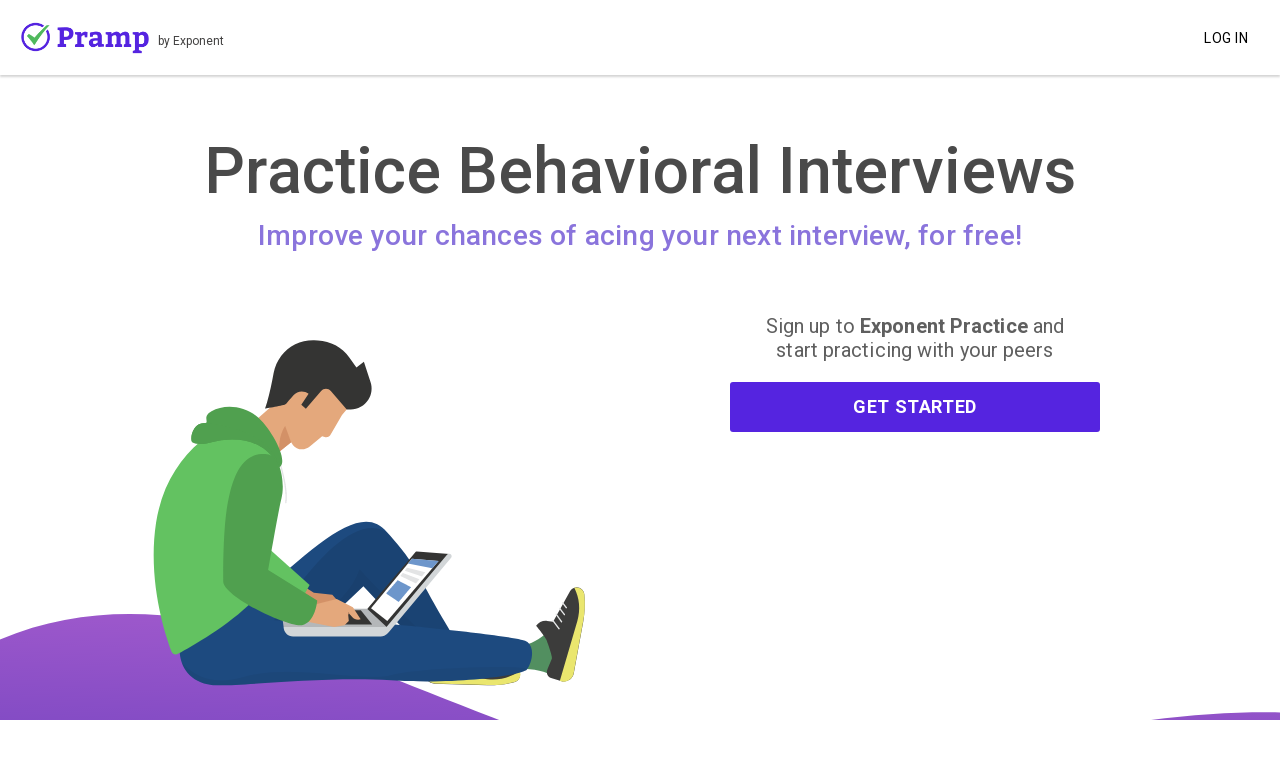

--- FILE ---
content_type: text/html; charset=utf-8
request_url: https://www.pramp.com/dev/uc-behavioral
body_size: 8348
content:

<!DOCTYPE html>
<head>
    

<!-- Google Tag Manager -->
<script>(function(w,d,s,l,i){w[l]=w[l]||[];w[l].push({'gtm.start':
    new Date().getTime(),event:'gtm.js'});var f=d.getElementsByTagName(s)[0],
    j=d.createElement(s),dl=l!='dataLayer'?'&l='+l:'';j.async=true;j.src=
    'https://www.googletagmanager.com/gtm.js?id='+i+dl;f.parentNode.insertBefore(j,f);
})(window,document,'script','dataLayer','GTM-MDXGCN9');</script>
<!-- End Google Tag Manager -->


<!-- Quora Pixel Code (JS Helper) -->
<script>
    !function(q,e,v,n,t,s){if(q.qp) return; n=q.qp=function(){n.qp?n.qp.apply(n,arguments):n.queue.push(arguments);}; n.queue=[];t=document.createElement(e);t.async=!0;t.src=v; s=document.getElementsByTagName(e)[0]; s.parentNode.insertBefore(t,s);}(window, 'script', 'https://a.quora.com/qevents.js');
    qp('init', '938ec31342fe435686829b80451c2eb9');
    qp('track', 'ViewContent');
</script>
<noscript><img height="1" width="1" style="display:none" src="https://q.quora.com/_/ad/938ec31342fe435686829b80451c2eb9/pixel?tag=ViewContent&noscript=1"/></noscript>
<!-- End of Quora Pixel Code -->


<!-- Facebook Pixel Code -->
<script>
    !function(f,b,e,v,n,t,s)
    {if(f.fbq)return;n=f.fbq=function(){n.callMethod?
        n.callMethod.apply(n,arguments):n.queue.push(arguments)};
        if(!f._fbq)f._fbq=n;n.push=n;n.loaded=!0;n.version='2.0';
        n.queue=[];t=b.createElement(e);t.async=!0;
        t.src=v;s=b.getElementsByTagName(e)[0];
        s.parentNode.insertBefore(t,s)}(window,document,'script',
        'https://connect.facebook.net/en_US/fbevents.js');
    fbq('init', '1926093751034145');
    fbq('track', 'PageView');
</script>
<noscript>
    <img height="1" width="1" src="https://www.facebook.com/tr?id=1926093751034145&ev=PageView&noscript=1"/>
</noscript>
<!-- End Facebook Pixel Code -->


<script src="https://cdn.ravenjs.com/3.24.2/raven.min.js" crossorigin="anonymous"></script>
<script>Raven.config('https://850c38342b5d44b29ec82bd061e1def6@sentry.io/1195659', {release: '26bd5c88', environment: 'production'}).install()</script>


    <meta name="description" content="Behavioral interview preparation - Get ready for your next job interview | Exponent Practice">

    
    <title>Behavioral - Practice Behavioral Interview Questions on Exponent Practice | Pramp</title>


    <meta charset="utf-8">
    
        <meta property="fb:app_id"             content="381277915575780" />
        <meta property="og:url"                content="https://www.pramp.com" />
        <meta property="og:title"              content="Practice Live Job Interviews - For Free" />
        <meta property="og:site_name"          content="Pramp" />
        <meta property="og:type"               content="product" />
        <meta property="og:description"        content="We match you the best practice peers and set your interviews together, including real-world interview questions, high-quality video chat, collaborative environment, and peer feedback." />
        <meta property="og:image"              content="https://www.pramp.com/img/pramp_thumbnail.png" />
        <meta property="og:image:type"         content="image/png" />
        <meta property="og:image:width"        content="1200" />
        <meta property="og:image:height"       content="630" />
        <meta property="twitter:card"          content="summary_large_image">
        <link rel="canonical" href="https://www.pramp.com">
    
    <meta name="viewport" content="width=device-width, initial-scale=1, maximum-scale=1, minimum-scale=1, user-scalable=no"/>
    
    <link rel="stylesheet" type="text/css" href="/css/libs/normalize.css?v=26bd5c88">

    
    <link rel="stylesheet" type="text/css" href="/css/use-case/index.css?v=26bd5c88">

    
    <link rel="stylesheet" type="text/css" href="/css/use-case/navbar.css?v=26bd5c88">

    
    <link rel="stylesheet" type="text/css" href="/css/use-case/footer.css?v=26bd5c88">

    
    <link rel="stylesheet" type="text/css" href="/css/libs/slick.css?v=26bd5c88">

    
    <link rel="stylesheet" type="text/css" href="/css/signupModal.css?v=26bd5c88">

    
    <link rel="stylesheet" type="text/css" href="/css/common.css?v=26bd5c88">

    <script crossorigin="anonymous" src="https://ajax.googleapis.com/ajax/libs/webfont/1.4.7/webfont.js"></script>
    <script>
        WebFont.load({
            google: {
                families: ["Open Sans:400,600,700", "Bitter:400,700"]
            }
        });
    </script>
    <link rel="shortcut icon" type="image/x-icon" href="/img/favicon.ico">
</head>
<body>

<header class="header" data-collapse="tiny">
    <div class="header-wrapper">
        <div style="display: flex;">
            <a class="logo-wrapper" href="/">
                <img class="logo" src="/img/HeaderLogo.png" alt="pramp logo">
            </a>

            <a class="header__by-exponent" href="https://www.pramp.com/exponent?utm_source=pramp&utm_campaign=pramp_nav_brand&utm_medium=referral" target="_blank">by Exponent</a>
        </div>

        <button class="menu-button">
            <span class="menu-line"></span>
            <span class="menu-line"></span>
            <span class="menu-line"></span>
        </button>
        <nav class="nav" role="navigation">
            <a class="nav-link" href="/#/sign-in">LOG IN</a>
            <!--<a class="nav-link link-button" href="/#/sign-up">Get Started</a>-->
        </nav>
    </div>
</header>


<div class="hero-section">
    <div class="container">
        <h1 class="title">Practice Behavioral Interviews</h1>
        <p class="sub-title">Improve your chances of acing your next interview, for free!</p>
        <div class="flex-container">
            <div class="left-side left-side--behavioral"></div>
            <div class="right-side">
                <div class="form">
                    <p class="form-title">Sign up to <b>Exponent Practice</b> and start practicing with your peers</p>
                    <a id="schedule-button" class="score-button" href="https://www.tryexponent.com/practice?utm_source=pramp&utm_campaign=pramp_use_case_cta&utm_medium=referral">
                        Get Started
                    </a>
                </div>
            </div>
        </div>
    </div>
</div>

<div class="developers preloading">
    <div class="developers-slider">
        
        <div class="testimonial-card">
            <p class="text"><i class="quote"></i>I realized early that my biggest challenge wasn't the coding problems themselves: it was staying focused while solving them out loud in front of an interviewer with time pressure. Pramp was perfect for practicing in an environment much more like the real interview. I ultimately got offers from Series A startups to Google, and now I work at Coda!</p>
            <span class="separator"></span>
            <div class="testimonial-person-block">
                <div class="face-wrap">
                    <img src="/img/use-case/avatar/moriahRahamim.jpg" class="face-photo">
                </div>
                <div class="testimonial-name-block">
                    <div class="name">Moriah Rahmim</div>
                    <div class="company">
                        <p class="label">Works at</p>
                        <div class="company-logo">
                            <img src="/img/use-case/coda.png" alt="Coda">
                        </div>
                    </div>
                </div>
            </div>
        </div>
        
        <div class="testimonial-card">
            <p class="text"><i class="quote"></i>Pramp helped me overcome my difficulties in talking, reasoning and coding a solution at the same time by practicing easily with other people in my same situation.</p>
            <span class="separator"></span>
            <div class="testimonial-person-block">
                <div class="face-wrap">
                    <img src="/img/use-case/avatar/patrickBalestra.jpg" class="face-photo">
                </div>
                <div class="testimonial-name-block">
                    <div class="name">Patrick Balestra</div>
                    <div class="company">
                        <p class="label">Works at</p>
                        <div class="company-logo">
                            <img src="/img/use-case/spotify.png" alt="Spotify">
                        </div>
                    </div>
                </div>
            </div>
        </div>
        
        <div class="testimonial-card">
            <p class="text"><i class="quote"></i>Pramp was instrumental in helping me reduce interview stress, communicating clearly and generally getting better at the social aspects of technical interviews. If you're on the job search and don't have enough practice with live interviews, I definitely would recommend Pramp along with your other resources for algorithms and problem-solving prep. I've since found a team at Google that I'm excited to work with, and it would not have been possible without Pramp.</p>
            <span class="separator"></span>
            <div class="testimonial-person-block">
                <div class="face-wrap">
                    <img src="/img/use-case/avatar/linchuan.jpg" class="face-photo">
                </div>
                <div class="testimonial-name-block">
                    <div class="name">Linchuan Zhang</div>
                    <div class="company">
                        <p class="label">Works at</p>
                        <div class="company-logo">
                            <img src="/img/use-case/google.png" alt="Google">
                        </div>
                    </div>
                </div>
            </div>
        </div>
        
        <div class="testimonial-card">
            <p class="text"><i class="quote"></i>After graduating from a coding bootcamp, I really wanted to simulate a whiteboarding experience before going into my onsite interviews. Pramp was the perfect way to tackle pair-programming/whiteboarding onsite challenges without having to deal with the hassle of finding other engineers to code/study with. I would highly recommend Pramp for any bootcamp-grad, computer science major or anyone looking to enhance their interviewing or whiteboarding skills before going onto an onsite.</p>
            <span class="separator"></span>
            <div class="testimonial-person-block">
                <div class="face-wrap">
                    <img src="/img/use-case/avatar/jonathanAhn.jpg" class="face-photo">
                </div>
                <div class="testimonial-name-block">
                    <div class="name">Jonathan Ahn</div>
                    <div class="company">
                        <p class="label">Works at</p>
                        <div class="company-logo">
                            <img src="/img/use-case/unified.png" alt="Unified">
                        </div>
                    </div>
                </div>
            </div>
        </div>
        
        <div class="testimonial-card">
            <p class="text"><i class="quote"></i>Pramp is the #1 resource I recommend for coding interview prep. I had so much fun gaining all the confidence I needed -- in 10 sessions on Pramp -- before landing my dream job.</p>
            <span class="separator"></span>
            <div class="testimonial-person-block">
                <div class="face-wrap">
                    <img src="/img/use-case/avatar/kalaWetzler.jpg" class="face-photo">
                </div>
                <div class="testimonial-name-block">
                    <div class="name">Kala Wetzler</div>
                    <div class="company">
                        <p class="label">Works at</p>
                        <div class="company-logo">
                            <img src="/img/use-case/givingTechLabs.png" alt="Giving Tech Labs">
                        </div>
                    </div>
                </div>
            </div>
        </div>
        
        <div class="testimonial-card">
            <p class="text"><i class="quote"></i>The face-to-face interview experience that Pramp provides prepares you much better than doing practice problems alone. You're forced to explain your thinking as you code, which is a huge part of what real interviewers judge you on. Thanks to Pramp, I got a really nice offer from Bloomberg!</p>
            <span class="separator"></span>
            <div class="testimonial-person-block">
                <div class="face-wrap">
                    <img src="/img/use-case/avatar/tyBook.jpg" class="face-photo">
                </div>
                <div class="testimonial-name-block">
                    <div class="name">Ty Book</div>
                    <div class="company">
                        <p class="label">Works at</p>
                        <div class="company-logo">
                            <img src="/img/use-case/bloomberg.png" alt="Bloomberg">
                        </div>
                    </div>
                </div>
            </div>
        </div>
        
        <div class="testimonial-card">
            <p class="text"><i class="quote"></i>Using Pramp was a game changing factor in my job hunt process. I learned just as much from being the interviewer as I did from being the interviewee. So glad there's a quality platform for practicing technical interviews that's as accessible as Pramp!</p>
            <span class="separator"></span>
            <div class="testimonial-person-block">
                <div class="face-wrap">
                    <img src="/img/use-case/avatar/tiffanyHan.jpg" class="face-photo">
                </div>
                <div class="testimonial-name-block">
                    <div class="name">Tiffany Han</div>
                    <div class="company">
                        <p class="label">Works at</p>
                        <div class="company-logo">
                            <img src="/img/use-case/lyte.png" alt="Lyte">
                        </div>
                    </div>
                </div>
            </div>
        </div>
        
        <div class="testimonial-card">
            <p class="text"><i class="quote"></i>For my last two job searches Pramp has been invaluable for improving how I explain my thought process and staying calm when I hit hard problems. I will never walk into an interview unprepared again. Doing multiple practice interviews really helped me stay calm during real job interviews- it was just the same as doing another practice</p>
            <span class="separator"></span>
            <div class="testimonial-person-block">
                <div class="face-wrap">
                    <img src="/img/use-case/avatar/jonDeng.jpg" class="face-photo">
                </div>
                <div class="testimonial-name-block">
                    <div class="name">Jon Deng</div>
                    <div class="company">
                        <p class="label">Works at</p>
                        <div class="company-logo">
                            <img src="/img/use-case/creditKarma.png" alt="Credit Karma ">
                        </div>
                    </div>
                </div>
            </div>
        </div>
        
        <div class="testimonial-card">
            <p class="text"><i class="quote"></i>Pramp was a top resource that I used daily when preparing for my Google interview. It gave me a huge confidence boost when practicing with other people and found me awesome study-buddies. i now recommend Pramp to anyone who asks me what to do when preparing for an interview.</p>
            <span class="separator"></span>
            <div class="testimonial-person-block">
                <div class="face-wrap">
                    <img src="/img/use-case/avatar/enriquePadilla.jpg" class="face-photo">
                </div>
                <div class="testimonial-name-block">
                    <div class="name">Enrique Padilla</div>
                    <div class="company">
                        <p class="label">Works at</p>
                        <div class="company-logo">
                            <img src="/img/use-case/google.png" alt="Google">
                        </div>
                    </div>
                </div>
            </div>
        </div>
        
        <div class="testimonial-card">
            <p class="text"><i class="quote"></i>It’s one thing to solve technical challenges under self-directed time pressure. It’s quite another to solve it while another human being is present and waiting for you to come up with your solution. Pramp was instrumental in landing the job I presently hold, and I hope that others are able to extract a similar level of value from this service.</p>
            <span class="separator"></span>
            <div class="testimonial-person-block">
                <div class="face-wrap">
                    <img src="/img/use-case/avatar/vincentRusso.jpg" class="face-photo">
                </div>
                <div class="testimonial-name-block">
                    <div class="name">Vincent Russo</div>
                    <div class="company">
                        <p class="label">Works at</p>
                        <div class="company-logo">
                            <img src="/img/use-case/isara.png" alt="ISARA">
                        </div>
                    </div>
                </div>
            </div>
        </div>
        
        <div class="testimonial-card">
            <p class="text"><i class="quote"></i>Practicing with Pramp gave me the confidence I needed to have a fun coding interview and eventually get the offers I wanted. Peer-to-peer interviewing with other programmers helped me obtain a wider perspective and understand what aspects I needed to improve.  While faced with what could possibly be a frustrating round of coding interviews, the only way to gain the experience I needed was by practicing real coding interviews. Pramp was great for this.</p>
            <span class="separator"></span>
            <div class="testimonial-person-block">
                <div class="face-wrap">
                    <img src="/img/use-case/avatar/ricardoCanales.jpeg" class="face-photo">
                </div>
                <div class="testimonial-name-block">
                    <div class="name">Ricardo Canales</div>
                    <div class="company">
                        <p class="label">Works at</p>
                        <div class="company-logo">
                            <img src="/img/use-case/facebook.png" alt="Facebook">
                        </div>
                    </div>
                </div>
            </div>
        </div>
        
        <div class="testimonial-card">
            <p class="text"><i class="quote"></i>Pramp helped me to get an amazing hands-on technical interview experience. The experience with Pramp felt like an actual online coding interview with a company, I learned from having someone listen my explanations while I was solving the problems and it gave me the insight on some of the common mistakes I was making. Another thing that I liked is the fact that I also could be an interviewer, which helped me understand what interviewers are looking for in potential candidates and how I can make my coding interview easier and more efficient.</p>
            <span class="separator"></span>
            <div class="testimonial-person-block">
                <div class="face-wrap">
                    <img src="/img/use-case/avatar/sherzatAitbayev.jpeg" class="face-photo">
                </div>
                <div class="testimonial-name-block">
                    <div class="name">Sherzat Aitbayev</div>
                    <div class="company">
                        <p class="label">Works at</p>
                        <div class="company-logo">
                            <img src="/img/use-case/google.png" alt="Google">
                        </div>
                    </div>
                </div>
            </div>
        </div>
        
        <div class="testimonial-card">
            <p class="text"><i class="quote"></i>Pramp definitely played a role in my performance. Nothing beats mock coding interviews. I ended up with offers from both Google & Microsoft, it was a hard choice, but I'm now happily working for Google and learning a ton from some of the smartest and nicest people in tech.</p>
            <span class="separator"></span>
            <div class="testimonial-person-block">
                <div class="face-wrap">
                    <img src="/img/use-case/avatar/filipeGon.jpg" class="face-photo">
                </div>
                <div class="testimonial-name-block">
                    <div class="name">Filipe Gonçalves</div>
                    <div class="company">
                        <p class="label">Works at</p>
                        <div class="company-logo">
                            <img src="/img/use-case/google.png" alt="Google">
                        </div>
                    </div>
                </div>
            </div>
        </div>
        
        <div class="testimonial-card">
            <p class="text"><i class="quote"></i>Pramp is that hidden gem of a website... I think that doing mock interviews is what differentiates a great candidate from a good candidate. Before giving mock interviews I was shaky, low on confidence and lacking good communication skills. But after having given tens of these interviews, I grew in confidence and knew exactly how to approach a new problem and explain the solution even better.</p>
            <span class="separator"></span>
            <div class="testimonial-person-block">
                <div class="face-wrap">
                    <img src="/img/use-case/avatar/nikunjBanka.png" class="face-photo">
                </div>
                <div class="testimonial-name-block">
                    <div class="name">Nikunj Banka </div>
                    <div class="company">
                        <p class="label">Works at</p>
                        <div class="company-logo">
                            <img src="/img/use-case/google.png" alt="Google">
                        </div>
                    </div>
                </div>
            </div>
        </div>
        
        <div class="testimonial-card">
            <p class="text"><i class="quote"></i>These days I am a senior software engineer at Google, and Pramp was a big help getting there. Doing practice interviews with humans who talk to you was much more valuable than working with a review book or online lists of problems. And the Pramp users I paired with were consistently helpful, polite, and professional.</p>
            <span class="separator"></span>
            <div class="testimonial-person-block">
                <div class="face-wrap">
                    <img src="/img/use-case/avatar/arielRabkin.jpg" class="face-photo">
                </div>
                <div class="testimonial-name-block">
                    <div class="name">Ariel Rabkin</div>
                    <div class="company">
                        <p class="label">Works at</p>
                        <div class="company-logo">
                            <img src="/img/use-case/google.png" alt="Google">
                        </div>
                    </div>
                </div>
            </div>
        </div>
        
    </div>
</div>

<div class="practicesystem">
    <div class="container">
        <h2 class="title">Three reasons why you should practice behavioral interviews on Exponent Practice</h2>
        <ul class="list">
            
            <li class="list-item">
                <div class="left-side">
                    <p class="number">01</p>
                </div>
                <div class="right-side">
                    <h3 class="sub-title">Alleviate your nervousness around interviewing</h3>
                    <p class="text">Simulate the experience of a live behavioral interview by being interviewed by a fellow professional in a no-risk environment. Completing mock interviews will help you overcome difficulties in communicating about your professional experiences by practicing with fellow professionals in the same situation.</p>
                </div>
            </li>
            
            <li class="list-item">
                <div class="left-side">
                    <p class="number">02</p>
                </div>
                <div class="right-side">
                    <h3 class="sub-title">Showcase your structured approach to behavioral interview questions</h3>
                    <p class="text">The best candidates are able to back up their professional experiences with specific examples using a structured approach known as the Situation-Action-Result (SAR) method. Practicing behavioral interviews on Exponent Practice will help you sharpen your communication skills in a simulated interview environment.</p>
                </div>
            </li>
            
            <li class="list-item">
                <div class="left-side">
                    <p class="number">03</p>
                </div>
                <div class="right-side">
                    <h3 class="sub-title">Learn new tactics by watching your peer tackle a behavioral interview</h3>
                    <p class="text">You’ll interview and be interviewed by a fellow professional in each Exponent Practice session, allowing you to find new techniques for approaching behavioral interview questions. Stepping into the shoes of the interviewer will help you gain invaluable insights into how you’ll be evaluated in a live interview.</p>
                </div>
            </li>
            
        </ul>
    </div>
</div>

<div class="coverage">
    <div class="container">
        <div class="coverage-list">
            <a href="https://www.producthunt.com/posts/pramp-2-0" class="logo">
                <img class="image" src="/img/use-case/logo-01.png" alt="Product Hunt">
            </a>
            <a href="https://www.businessinsider.com.au/6-apps-that-will-help-you-ace-your-next-interview-2016-4" class="logo">
                <img class="image" src="/img/use-case/logo-02.png" alt="Business Insider">
            </a>
            <a href="https://www.forbes.com/sites/laurencebradford/2017/05/30/5-mistakes-software-engineers-make-on-their-job-interview/#34539e8a6dd5" class="logo">
                <img class="image" src="/img/use-case/logo-03.png" alt="Forbes">
            </a>
            <a href="https://techcrunch.com/gallery/y-combinator-fellowship/slide/14/" class="logo">
                <img class="image" src="/img/use-case/logo-04.png" alt="TechCrunch">
            </a>
            <a href="https://www.bizjournals.com/sanjose/blog/techflash/2016/03/here-are-12-bay-area-startups-from-y-combinators.html" class="logo">
                <img class="image" src="/img/use-case/logo-05.png" alt="Silicon Valley Business Journal">
            </a>
            <a href="https://www.udacity.com/course/technical-interview--ud513" class="logo">
                <img class="image" src="/img/use-case/logo-06.png" alt="Udacity">
            </a>
        </div>
    </div>
</div>

<div class="interviewing-programming">
    <div class="container">
        <h3 class="title">Practice Makes Perfect</h3>
        <div class="card">
            <p class="text">A <a href="https://www.tryexponent.com/courses/behavioral">behavioral interview</a> is anytime somebody asks you to talk about yourself in order to learn whether you have the required soft skills for a role and will be a good fit for the company.</p>
            <div class="row">
                <div class="left-side">
                    <p class="list-title">After practicing, you’ll be able to...</p>
                    <ul class="list">
                        
                            <li class="list-item">
                                <i class="icon-check"></i>Understand which characteristics your interviewer is evaluating and adapt accordingly
                            </li>
                        
                            <li class="list-item">
                                <i class="icon-check"></i>Showcase strong communication skills by using structured specific examples when describing your professional experience
                            </li>
                        
                            <li class="list-item">
                                <i class="icon-check"></i>Demonstrate that you have the necessary skills to be an excellent team member of your dream company
                            </li>
                        
                    </ul>
                </div>
                <div class="right-side">
                    <img
                        src="/img/use-case/workplace.svg"
                        alt="Image of desktop"
                        class="image"
                    >
                </div>
            </div>
        </div>
    </div>
</div>



<div class="footer">
    <div class="container">
        <div class="copyright">
            <div class="footercompanycopyrightlabel">© Exponent Labs, LLC.</div>
        </div>

        <div class="right-side">
            <ul class="list-wrapper">
                <a class="link" href="https://www.tryexponent.com/collaborate">WORK WITH US</a>
            </ul>
            <div class="join-us">
                <a
                    class="social-link in"
                    href="https://www.linkedin.com/company/tryexponent"
                    target="_blank"
                ></a>
                <a
                    class="social-link facebook"
                    href="https://www.facebook.com/tryexponent"
                    target="_blank"
                ></a>
                <a
                    class="social-link twitter"
                    href="https://twitter.com/tryexponent"
                    target="_blank"
                ></a>
            </div>
        </div>
    </div>
</div>


    
        
        <script>
            try {
                if (self !== top) location = '/white-label-error';
            } catch (e) {
                location = '/white-label-error';
            }
        </script>
    



<!-- Google Tag Manager (noscript) -->
<noscript><iframe src="https://www.googletagmanager.com/ns.html?id=GTM-MDXGCN9" height="0" width="0" style="display:none;visibility:hidden"></iframe></noscript>
<!-- End Google Tag Manager (noscript) -->


<script src="https://cdn.ravenjs.com/3.24.2/raven.min.js" crossorigin="anonymous"></script>
<script>Raven.config('https://850c38342b5d44b29ec82bd061e1def6@sentry.io/1195659', {release: '26bd5c88', environment: 'production'}).install()</script>


<script>
    window.__WS__ = 'wss://' + location.host;
    window.__API__ = '//' + location.host;
    window.__TERMS_URL__ = "https://www.pramp.com/terms";
    
    window.__GOOGLE_API_KEY__ = "AIzaSyCfuEfD4KzA-pMO-XRFd3i69VRciDAoyog";
    window.__EXPERIMENTS__ = {};
    window.__VISITORID__ = "";
    
    
    
    window.__MIXPANEL_TOKEN__ = "d2a6f27b64e2941c837353da88be9386";
    window.__REF_CODE__ = "";
    window.__LANDED__ = true;
    window.__PROMO_CODE__ = "";
</script>

<script>
    window.__GDPR_ENABLED__ = false;
    window.__GOOGLE_CLIENT_ID__ = "343957733463-32m45klif78h3ttg0ecjvcefl8lm9a0m.apps.googleusercontent.com";
    window.__RECAPTCHA_KEY__ = "6Lez-R0UAAAAABiMd7Fmul5WtnWaO8kXJbkB87ay";
    window.__FB_APP_ID__ = "381277915575780";
</script>
<script src="/js/libs/jquery-2.1.3.min.js"></script>

    <script defer src="/js/libs/slick.min.js?v=26bd5c88"></script>


    <script defer src="/js/signupModal.js?v=26bd5c88"></script>


    <script defer src="/js/common.js?v=26bd5c88"></script>


    <script defer src="/js/navbar.js?v=26bd5c88"></script>

<script>
    $(function () {
        $('.developers-slider').slick({
            centerMode: true,
            infinite: true,
            slidesToShow: 3,
            responsive: [
                {
                    breakpoint: 1100,
                    settings: {
                        arrows: false,
                        centerMode: true,
                        centerPadding: '140px',
                        slidesToShow: 1
                    }
                },
                {
                    breakpoint: 480,
                    settings: {
                        arrows: false,
                        centerMode: true,
                        centerPadding: '40px',
                        slidesToShow: 1
                    }
                }
            ]
        });
        $('.developers').removeClass('preloading');
    });

    $(function() {
        var $header = $('.header');
        var $toggleButton = $header.find('button');

        $toggleButton.click(function() {
            if ($toggleButton.hasClass('active')) {
                $header.removeClass('nav-show');
                $toggleButton.removeClass('active');
            } else {
                $header.addClass('nav-show');
                $toggleButton.addClass('active');
            }
        });
    });
</script>
<!-- start Mixpanel -->
<script type="text/javascript">
(function(e,a){if(!a.__SV){var b=window;try{var c,l,i,j=b.location,g=j.hash;c=function(a,b){return(l=a.match(RegExp(b+"=([^&]*)")))?l[1]:null};g&&c(g,"state")&&(i=JSON.parse(decodeURIComponent(c(g,"state"))),"mpeditor"===i.action&&(b.sessionStorage.setItem("_mpcehash",g),history.replaceState(i.desiredHash||"",e.title,j.pathname+j.search)))}catch(m){}var k,h;window.mixpanel=a;a._i=[];a.init=function(b,c,f){function e(b,a){var c=a.split(".");2==c.length&&(b=b[c[0]],a=c[1]);b[a]=function(){b.push([a].concat(Array.prototype.slice.call(arguments,
0)))}}var d=a;"undefined"!==typeof f?d=a[f]=[]:f="mixpanel";d.people=d.people||[];d.toString=function(b){var a="mixpanel";"mixpanel"!==f&&(a+="."+f);b||(a+=" (stub)");return a};d.people.toString=function(){return d.toString(1)+".people (stub)"};k="disable time_event track track_pageview track_links track_forms register register_once alias unregister identify name_tag set_config reset people.set people.set_once people.unset people.increment people.append people.union people.track_charge people.clear_charges people.delete_user".split(" ");
for(h=0;h<k.length;h++)e(d,k[h]);a._i.push([b,c,f])};a.__SV=1.2;b=e.createElement("script");b.type="text/javascript";b.async=!0;b.src="undefined"!==typeof MIXPANEL_CUSTOM_LIB_URL?MIXPANEL_CUSTOM_LIB_URL:"file:"===e.location.protocol&&"//cdn.mxpnl.com/libs/mixpanel-2-latest.min.js".match(/^\/\//)?"https://cdn.mxpnl.com/libs/mixpanel-2-latest.min.js":"//cdn.mxpnl.com/libs/mixpanel-2-latest.min.js";c=e.getElementsByTagName("script")[0];c.parentNode.insertBefore(b,c)}})(document,window.mixpanel||[]);

mixpanel.init("d2a6f27b64e2941c837353da88be9386", {
    autotrack: false,
    disable_notifications: true,
    track_pageview: false,
    api_host: '//' + location.host
});


mixpanel.track("landed", {"ref-code":"","promo":"","page":"behavioral"});
</script><!-- end Mixpanel -->

</body>
</html>


--- FILE ---
content_type: text/css; charset=UTF-8
request_url: https://www.pramp.com/css/use-case/index.css?v=26bd5c88
body_size: 2619
content:
:root {
  --purple: #5524e0;
}

.container {
  height: 100%;
  margin-left: auto;
  margin-right: auto;
  max-width: 1100px;
  padding: 0 30px;
}

.flex-container {
  display: flex;
  flex-direction: row;
  justify-content: space-between;
  align-items: flex-start;
}

/* hero-section */

.hero-section {
  padding: 59px 20px 96px;
  background: url(../../img/use-case/wave-01.svg) no-repeat center bottom;
  background-size: contain;
}

@media all and (max-width: 720px) {
  .hero-section {
    padding: 60px 20px;
    background-image: none;
  }
}

.hero-section .title {
  font-family: 'Roboto', sans-serif;
  font-size: 64px;
  font-weight: 500;
  font-style: normal;
  font-stretch: normal;
  line-height: normal;
  letter-spacing: normal;
  text-align: center;
  color: #4a4a4a;
  text-align: center;
  margin: 0 auto 10px;

}

@media all and (max-width: 720px) {
  .hero-section .title {
    font-size: 40px;
  }
}

.hero-section .sub-title {
  font-family: 'Roboto', sans-serif;
  font-size: 28px;
  font-weight: 500;
  font-style: normal;
  font-stretch: normal;
  line-height: normal;
  letter-spacing: 0.2px;
  text-align: center;
  color: #8a74dc;
  text-align: center;
  margin: 0 auto 62px;
}

@media all and (max-width: 720px) {
  .hero-section .sub-title {
    font-size: 20px;
    margin-bottom: 50px;
  }
}

.hero-section .left-side {
  flex: 0 1 50%;
}

@media all and (max-width: 720px) {
  .hero-section .left-side {
    display: none;
  }
}

.hero-section .right-side {
  flex: 0 1 50%;
}

.hero-section .form {
  text-align: center;
}

@media all and (max-width: 720px) {
  .hero-section .right-side {
    flex: 0 1 100%;
  }
}

.hero-section .left-side {
  background: no-repeat center bottom;
  background-size: contain;
  padding: 0;
  height: 423px;
  width: 100%;
}

.hero-section .left-side--system-design {
  background-image: url(../../img/use-case/dude-4.svg);
}

.hero-section .left-side--frontend {
  background-image: url(../../img/use-case/person.svg);
}

.hero-section .left-side--behavioral {
  background-image: url(../../img/use-case/behavioral-person.svg);
}

.hero-section .left-side--applied-data-science {
    background-image: url(../../img/use-case/applied-data-science-person.svg);
}

.hero-section .left-side--algorithms {
    background-image: url(../../img/use-case/algorithms-person.svg);
}

.hero-section .left-side--product-case-study {
    background-image: url(../../img/use-case/product-case-study-person.svg);
}

.hero-section .form-title {
  font-family: 'Roboto', sans-serif;
  font-size: 20px;
  font-weight: normal;
  font-style: normal;
  font-stretch: normal;
  line-height: normal;
  letter-spacing: 0.1px;
  text-align: center;
  color: #5f5f5f;
  max-width: 320px;
  margin: 0 auto 20px;
}

.score-button {
  background-color: var(--purple);
  text-decoration: none;
  text-transform: uppercase;
  letter-spacing: 0.6px;
  border-radius: 3px;
  white-space: nowrap;
  text-shadow: none;
  user-select: none;
  line-height: 50px;
  font-weight: 600;
  box-shadow: none;
  transition: opacity 400ms ease;
  text-align: center;
  font-size: 18px;
  position: relative;
  outline: none;
  padding: 0 10px;
  display: inline-block;
  margin: 0;
  cursor: pointer;
  height: 50px;
  width: 350px;
  color: #fff;
}

@media all and (max-width: 720px) {
  .hero-section .form-title{
    font-size: 16px;
  }
}

/* developers */

.developers .testimonial-card {
  display: flex !important;
  padding: 46px 20px 62px;
  flex-direction: column;
  justify-content: center;
  align-items: flex-start;
  height: auto;
}

.developers {
  background-color: #f6f6f6;
  position: relative;
}

.developers.preloading {
    display: none;
}

@media all and (max-width: 1100px) {
  .slick-list::before{
    display: none
  }
}

@media all and (max-width: 1100px) {
  .slick-list::after{
    display: none
  }
}

.slick-prev {
  position: absolute;
  top: 0;
  bottom: 0;
  left: 0;
  width: 140px;
  z-index: 3;
  border: none;
  background-color: transparent;
  user-select: none;
  background-image: linear-gradient(to left, rgba(255, 255, 255, 0), rgba(255, 255, 255, 0.9) 57%, #ffffff);
  font-size: 0;
  background-size: contain;
}

.slick-prev::after{
  content: "";
  position: absolute;
  top: 0;
  bottom: 0;
  right: 0;
  width: 100%;
  width: 100%;
  height: 100%;
  background: url(../../img/use-case/arrow-left.svg) no-repeat center;
  z-index: 2;
}

.slick-prev:active, .slick-prev:hover, .slick-prev:focus {
  outline: 0;
  outline-offset: 0;
}

.slick-next {
  position: absolute;
  top: 0;
  bottom: 0;
  right: 0;
  width: 120px;
  z-index: 3;
  border: none;
  background-color: transparent;
  user-select: none;
  background-image: linear-gradient(to right, rgba(255, 255, 255, 0), rgba(255, 255, 255, 0.9) 57%, #ffffff);
  font-size: 0;
  background-size: contain;
}

.slick-next::after{
  content: "";
  position: absolute;
  top: 0;
  bottom: 0;
  right: 0;
  width: 100%;
  width: 100%;
  height: 100%;
  background: url(../../img/use-case/arrow-right.svg) no-repeat center;
  z-index: 2;
}

.slick-initialized .slick-slide {
  outline: none !important;
}

.slick-next:active, .slick-next:hover, .slick-next:focus {
  outline: 0;
  outline-offset: 0;
}


.developers .text{
  font-family: 'Roboto', sans-serif;
  font-size: 14px;
  font-weight: normal;
  font-style: normal;
  font-stretch: normal;
  line-height: 1.6;
  letter-spacing: 0.2px;
  color: #5f5f5f;
  margin-bottom: 27px;
  position: relative;
  padding: 0;
  flex: 0 1 100%;
}

@media all and (max-width: 720px) {
  .developers .text{
    font-size: 14px;
    margin-bottom: 20px;
  }
}

.developers .text .quote{
  display: block;
  margin-bottom: 8px;
  background: url(../../img/use-case/quote.png) no-repeat center;
  background-size: contain;
  width: 16px;
  height: 19px;
}

.developers .separator {
  width: 100%;
  display: block;
  background-color:  #cecece;
  margin-bottom: 27px;
  height: 1px;
  flex: 0 0 1px;
}

@media all and (max-width: 720px) {
  .developers .separator {
    margin-bottom: 20px;
  }
}

.developers .testimonial-person-block {
  display: flex;
  flex-direction: row;
  align-items: center;
  justify-content: flex-start;
}

.developers .face-wrap {
  margin: 0 20px 0 0;
  width: 64px;
  height: 64px;
  border-radius: 50%;
  border: solid 3px #fff;
  padding: 0;
  flex: 0 0 64px;
  overflow: hidden;
  position: relative;
  box-shadow: 0 0 1px 0 rgba(0, 0, 0, 0.17);
}

.developers .slick-track {
  display: flex;
  align-items: stretch;
  flex-direction: row;
  justify-content: space-between;
}

.developers .slick-track img {
  object-fit: cover;
  width: 100%;
  height: 100%;
}

.developers .face-wrap:after {
  content: "";
  position: absolute;
  top: 0;
  left: 0;
  width: 100%;
  height: 100%;
  background-image: linear-gradient(339deg, #3023ae, #c86dd7);
  opacity: 0.46;
  z-index: 2;
}

.developers .testimonial-name-block {
  margin: 0;
  width: 100%;
  display: flex;
  flex-direction: column;
  align-items: flex-start;
  justify-content: center;
}

.developers .offer-company {
  display: flex;
  flex-direction: row;
  align-items: center;
  justify-content: flex-start;
}

.company-logo {
  height: 20px;
}

.developers .name {
  font-family: 'Roboto', sans-serif;
  font-size: 16px;
  font-weight: normal;
  font-style: normal;
  font-stretch: normal;
  line-height: normal;
  letter-spacing: 0.2px;
  color: #5f5f5f;
  margin-bottom: 3px;
  white-space: nowrap;
}

.developers .label {
  font-family: 'Roboto', sans-serif;
  font-size: 16px;
  font-weight: normal;
  font-style: normal;
  font-stretch: normal;
  line-height: normal;
  letter-spacing: 0.2px;
  color: #5f5f5f;
  padding: 0;
  margin: 0 7px 0 0;
  white-space: nowrap;
}

.developers .company {
  display: flex;
  flex-direction: row;
  align-items: center;
  justify-content: flex-start;
  flex-wrap: wrap;
}

/* practicesystem */

.practicesystem {
  padding: 130px 20px 135px;
}

@media all and (max-width: 720px) {
  .practicesystem {
    padding: 60px 20px;
  }
}

.practicesystem .container{
  position: relative;
}

.practicesystem .container::after{
  content: "";
  position: absolute;
  bottom: -220px;
  right: -150px;
  width: 105px;
  height: 240px;
  background: url(../../img/use-case/person-02.svg) no-repeat center bottom;
  background-size: contain;
}

@media all and (max-width: 1400px) {
  .practicesystem .container::after{
      display: none;
  }
}

.practicesystem .title{
  font-family: 'Roboto', sans-serif;
  width: 95%;
  font-size: 32px;
  font-weight: bold;
  font-style: normal;
  font-stretch: normal;
  line-height: 1.16;
  letter-spacing: 0.4px;
  text-align: center;
  color: #5f5f5f;
  position: relative;
  margin: 0 auto 66px;
}

@media all and (max-width: 720px) {
  .practicesystem .title{
    font-size: 28px;
    margin-bottom: 50px;
  }
}

.practicesystem .title:after {
  content: "";
  position: absolute;
  display: inline-block;
  left: 50%;
  bottom: -15px;
  transform: translateX(-50%);
  width: 64px;
  height: 4px;
  background-color: #8a74dc;
}

.practicesystem .list{
  list-style: none;
  padding: 0;
  margin: 0;
}

.practicesystem .list-item{
  display: flex;
  flex-direction: row;
  justify-content: space-between;
  align-items: flex-start;
  margin-bottom: 60px;
}

@media all and (max-width: 720px) {
  .practicesystem .list-item{
    flex-direction: column;
    margin-bottom: 30px;
  }
}

.practicesystem .list-item:last-child{
  margin-bottom: 0;
}

.practicesystem .number {
  font-family: 'Roboto', sans-serif;
  font-size: 107px;
  font-weight: bold;
  font-style: normal;
  font-stretch: normal;
  line-height: normal;
  letter-spacing: 0.6px;
  color: rgba(138, 116, 220, 0.1);
  line-height: 0.8;
  padding: 0 20px 0 0;
  margin: 0;
}

@media all and (max-width: 720px) {
  .practicesystem  .number {
    font-size: 50px;
  }
}

.practicesystem .sub-title {
  font-family: 'Roboto', sans-serif;
  display: block;
  font-size: 24px;
  font-weight: 500;
  font-style: normal;
  font-stretch: normal;
  line-height: 1.21;
  letter-spacing: 0.1px;
  color: #5f5f5f;
  width: 100%;
  margin-bottom: 7px;
  margin-top: 0;
  text-align: left;
}

.practicesystem .text {
  font-family: 'Roboto', sans-serif;
  font-size: 16px;
  font-weight: 300;
  font-style: normal;
  font-stretch: normal;
  line-height: 1.28;
  letter-spacing: 0.1px;
  color: #4a4a4a;
  padding: 0;
}

@media all and (max-width: 720px) {
  .practicesystem   .text {
    font-size: 16px;
  }
}

/* news-coverage*/

.coverage {
  background-color: #ffffff;
  box-shadow: 0 2px 2px 0 rgba(0, 0, 0, 0.17), 0 -2px 2px 0 rgba(0, 0, 0, 0.17);
  padding: 0 24px;
}

.coverage .coverage-list {
  display: flex;
  flex-direction: row;
  flex-wrap: nowrap;
  align-items: center;
  justify-content: space-around;
}

@media all and (max-width: 720px) {
  .coverage .coverage-list {
    flex-wrap: wrap;
  }
}

.coverage .coverage-list .logo {
  display: inline-block;
  padding: 20px;
  text-align: center;
  justify-content: space-between;
  flex:  0 1 16%;
}

@media all and (max-width: 720px) {
  .coverage .coverage-list .logo {
    flex: 0 1 33.33%;
  }
}

@media all and (max-width: 560px) {
  .coverage .coverage-list .logo {
    flex: 0 1 50%;
  }
}

.coverage-list .logo img{
  object-fit: contain;
  width: 100%;
  height: 100%;
}

.coverage-list .logo img{
  object-fit: contain;
  width: 100%;
  height: 100%;
}

/* interviewing-programming */

.interviewing-programming {
  padding: 133px 20px 290px;
  background: url(../../img/use-case/wave-02.svg) no-repeat center bottom;
  background-size: contain;
  position: relative;
}

@media all and (max-width: 1100px) {
  .interviewing-programming {
    padding: 133px 20px 210px;
  }
}

@media all and (max-width: 1100px) {
  .interviewing-programming {
    padding: 60px 20px 60px;
    background-size: 1040px;
  }
}

.interviewing-programming::after {
  content: '';
  position: absolute;
  bottom: -16px;
  right: 11%;
  width: 194px;
  height: 158px;
  background: url(../../img/use-case/person-03.png) no-repeat center bottom;
  background-size: contain;
}

@media all and (max-width: 720px) {
  .interviewing-programming::after {
    display: none;
  }
}

.interviewing-programming .title {
  font-family: 'Roboto', sans-serif;
  font-size: 32px;
  font-weight: 500;
  font-style: normal;
  font-stretch: normal;
  line-height: normal;
  letter-spacing: 0.2px;
  text-align: center;
  color: #5f5f5f;
  position: relative;
  margin: 0 0 70px;
}

@media all and (max-width: 720px) {
  .interviewing-programming .title{
    margin-bottom: 50px;
  }
}

.interviewing-programming .title:after {
  content: "";
  position: absolute;
  display: inline-block;
  left: 50%;
  bottom: -15px;
  transform: translateX(-50%);
  width: 64px;
  height: 4px;
  background-color: #8a74dc;
}

.interviewing-programming .card {
  background-color: #ffffff;
  box-shadow: 0 0 14px 0 rgba(0, 0, 0, 0.1);
  padding: 67px 100px;
  margin-left: -100px;
  margin-right: -100px;
}

.interviewing-programming .row {
  display: flex;
  flex-direction: row;
  justify-content: space-between;
  align-items: stretch;
  margin: 15px 0 0;
}

.interviewing-programming .image {
  object-fit: contain;
  width: 100%;
  margin: 15px 0 -67px 20px;
}

@media all and (max-width: 1320px) {
  .interviewing-programming .card {
    margin-left: 0;
    margin-right: 0;
  }
  .interviewing-programming .row {
    flex-direction: column;
  }
  .interviewing-programming .image {
    width: 70%;
    margin: 67px 0 -67px;
  }
}

@media all and (max-width: 1100px) {
  .interviewing-programming .card {
    padding: 50px;
  }
  .interviewing-programming .image {
    margin: 50px 0 -50px;
  }
}

@media all and (max-width: 720px) {
  .interviewing-programming .card {
    padding: 30px;
  }
  .interviewing-programming .image {
    width: 90%;
    margin: 50px 0 -30px;
  }
}

.interviewing-programming .left-side{
  flex: 0 1 52%;
}

.interviewing-programming .right-side{
  flex: 0 1 50%;
  display: flex;
  align-items: flex-end;
  justify-content: center;
  font-size: 0;
}

.interviewing-programming .list{
  list-style: none;
  padding: 0;
}

.interviewing-programming .card .text{
  font-family: 'Roboto', sans-serif;
  font-size: 16px;
  font-weight: 300;
  font-style: normal;
  font-stretch: normal;
  line-height: 1.7;
  letter-spacing: normal;
  color: #393939;
  margin: 0;
}

.interviewing-programming .card .list-title{
  font-family: 'Roboto', sans-serif;
  font-size: 18px;
  font-style: normal;
  font-stretch: normal;
  line-height: 1.7;
  letter-spacing: normal;
  color: #393939;
  padding: 0;
  font-weight: 500;
  margin-bottom: 20px;
}

.interviewing-programming .list-item {
  font-family: 'Roboto', sans-serif;
  font-size: 16px;
  font-weight: 300;
  font-style: normal;
  font-stretch: normal;
  line-height: 1.7;
  letter-spacing: normal;
  color: #393939;
  margin-bottom: 20px;
  display: flex;
  align-items: center;
  justify-content: flex-start;
}

.interviewing-programming .list-item:last-child {
  margin-bottom: 0;
}

.interviewing-programming .icon-check {
  background: url(../../img/use-case/check.svg) no-repeat center top;
  background-size: contain;
  width: 36px;
  height: 36px;
  display: inline-block;
  margin: 0 12px 0 3px;
  flex: 0 0 36px;
}

.hero-section .sign-up {
  max-width: 468px;
  margin: 0 auto;
  padding-top: 30px;
  background-color: transparent;
}

.hero-section .input-component {
  font-size: 16px;
  font-weight: normal;
  font-style: normal;
  font-stretch: normal;
  line-height: normal;
  letter-spacing: 0.1px;
  color: #4a4a4a;
  padding: 10px 13px;
  height: auto !important;
}

.hero-section .input-component::-webkit-input-placeholder {
  color: #c7c7c7;
}

.hero-section .input-component::-moz-placeholder {
  color: #c7c7c7;
}

.hero-section .input-component:-ms-input-placeholder {
  color: #c7c7c7;
}

.hero-section .input-component:-moz-placeholder {
  color: #c7c7c7;
}

.hero-section .input-component_bottom-spacing_x-large {
  margin-bottom: 20px;
}

.hero-section div[class^="marketing__title"], .hero-section   div[class^="terms__text"] {
  font-weight: normal;
  font-style: normal;
  font-stretch: normal;
  line-height: normal;
  letter-spacing: normal;
  color: #393939;
}

.hero-section div[class^="bottom-spacing"] > div{
  font-size: 16px !important;
}


.hero-section .auth-button .btn {
  border-radius: 3px;
  background-color: #4ea659;
  font-size: 20px;
  font-weight: 500;
  font-style: normal;
  font-stretch: normal;
  line-height: normal;
  letter-spacing: 0.1px;
  text-align: center;
  color: #ffffff;
  padding: 13px;
  height: auto;
  max-height: 54px;
  box-shadow: inset 0 -4px 0px #41974c;
}

a[class^="terms__link"] {
  color: #4aa755;
}

.hero-section .auth-divider {
  font-size: 16px;
  font-weight: normal;
  font-style: normal;
  font-stretch: normal;
  line-height: normal;
  letter-spacing: normal;
  text-align: center;
  color: #393939;
  text-transform: uppercase;
}

.developers .slick-track .company-logo img {
  object-fit: contain;
  width: auto;
  height: 100%;
}

.sign-up-form__consents {
  margin: 20px 0 25px;
}


--- FILE ---
content_type: text/css; charset=UTF-8
request_url: https://www.pramp.com/css/use-case/navbar.css?v=26bd5c88
body_size: 529
content:
body {
  padding-top: 75px;
  font-size: 0;
}

.header {
  padding: 20px;
  background-color: #ffffff;
  box-shadow: 0 2px 2px 0 rgba(0, 0, 0, 0.17);
  position: fixed;
  top: 0;
  left: 0;
  right: 0;
  z-index: 9999;
}

.header-wrapper {
  display: flex;
  flex-direction: row;
  align-items: center;
  justify-content: space-between;
  max-width: 1400px;
  width: 100%;
  margin: 0 auto;
}

.header__by-exponent {
  font-size: 12px;
  color: #424141;
  font-weight: 400;
  padding: 14px 8px 6px;
  text-decoration: none;
}

.header .logo-wrapper {
  width: 130px;
  display: inline-block;
}

.header .logo {
  object-fit: contain;
  width: 100%;
  height: 100%;
}

.menu-button {
  display: none;
  width: 40px;
  height: 40px;
  cursor: pointer;
  padding: 0;
  margin: 0;
  background-color: transparent;
  border: none;
  outline: none;
}

.menu-line {
  height: 3px;
  width: 34px;
  display: inline-block;
  background-color: #5f5f5f;
  margin-bottom: 6px;
  transition: all 0.2s;
}

.menu-button.active .menu-line {
  background-color: #8a74dc;
}

.menu-line:last-child {
  margin-bottom: 0;
}

.copyright {
  font-size: 16px;
  font-weight: 500;
  font-style: normal;
  font-stretch: normal;
  line-height: normal;
  letter-spacing: 0.2px;
  color: #9b9b9b;
}

@media all and (max-width:960px) {
  .menu-button {
    display: block;
  }
}

.header .nav-link {
  font-family: 'Roboto', sans-serif;
  font-size: 14px;
  font-weight: normal;
  font-style: normal;
  font-stretch: normal;
  line-height: normal;
  letter-spacing: 0.5px;
  text-align: center;
  color: #000000;
  padding: 12px;
  transition: all 0.1s ease-in;
  text-transform: uppercase;
  text-decoration: none;
}

@media all and (max-width:960px) {
  .header .nav {
    position: absolute;
    right: 0;
    top: 100%;
    left: 0;
    background-color: #fff;
    padding: 0;
    box-shadow: 0 2px 2px 0 rgba(0, 0, 0, 0.17);
    border-top: 1px solid #fff;
    overflow: hidden;
    transition: all 0.3s ease-in;
    max-height: 0;
  }

  .nav-show .nav{
    padding: 20px;
    max-height: 500px;
    border-top: 1px solid #e2e2e2;
  }
}


@media all and (max-width:960px) {
  .header .nav-link {
    display: block;
  }
}

.header .nav-link:hover {
  color: #8a74dc;
}

.header .link-button {
  margin-left: 30px;
  font-size: 16px;
  font-weight: 400;
  font-style: normal;
  font-stretch: normal;
  line-height: 1;
  letter-spacing: 0.3px;
  padding: 12px 8px;
  color: #fff;
  border-radius: 3px;
  background-color: #8a74dc;
  box-shadow: inset 0px -3px 0 #715ac9, 0 1px 3px 0 rgba(0, 0, 0, 0.27);
}

@media all and (max-width:960px) {
  .header .link-button {
    margin-left: 0;
  }
}


.header .link-button:hover {
  color: #fff;
  background-color: #927ce4;
  box-shadow: inset 0px -3px 0 #856fda, 0 1px 3px 0 rgba(0, 0, 0, 0.27);
}

--- FILE ---
content_type: text/css; charset=UTF-8
request_url: https://www.pramp.com/css/use-case/footer.css?v=26bd5c88
body_size: 376
content:
.footer {
    padding: 18px 20px;
}

.footer .container {
    display: flex;
    align-items: center;
    justify-content: space-between;
    flex-direction: row;
}

@media all and (max-width: 740px) {
    .footer .container {
        flex-direction: column;
        align-items: flex-start;
    }
}

.footer .link {
    font-family: 'Roboto', sans-serif;
    font-size: 22px;
    font-weight: 500;
    font-style: normal;
    font-stretch: normal;
    line-height: normal;
    letter-spacing: 0.3px;
    text-align: right;
    color: #5f5f5f;
    padding: 0 15px;
    display: inline-block;
    transition: all 0.1s ease-in;
    text-decoration: none;
}

@media all and (max-width: 740px) {
    .footer .link {
        font-size: 16px;
        padding: 0 10px;
    }
}


.footer .link:last-child {
    padding-right: 0;
}

.footer .link:first-child {
    padding-left: 0;
}

.footer .list-wrapper {
    padding: 10px 0;
}

@media all and (max-width: 740px) {
    .footer .copyright  {
        margin-bottom: 15px;
    }
}

@media all and (max-width: 960px) {
    .footer .list-wrapper {
        margin-bottom: 15px;
    }
}

.footer .link:hover {
    color: #8a74dc;
}

.footer .join-us {
    margin-left: 100px;
}

@media all and (max-width: 1100px) {
    .footer .join-us {
        margin-left: 0;
    }
}

.footer .social-link {
    background-color: #8E8E8E;
    width: 43px;
    height: 43px;
    border-radius: 3px;
    display: inline-block;
    margin-right: 10px;
    transition: all 0.2s ease-in;
}

.footer .social-link:hover {
    opacity: 0.8;
}

.footer .social-link:last-child {
    margin-right: 0;
}

.footer .right-side {
    display: flex;
    align-items: center;
    justify-content: space-between;
    flex-direction: row;
}

@media all and (max-width: 1100px) {
    .footer .right-side {
        flex-direction: column;
        align-items: flex-end;
    }
}

@media all and (max-width: 760px) {
    .footer .right-side {
        align-items: flex-start;
    }
}

.facebook {
    background: url(../../img/footer/facebook.svg) no-repeat center;
    background-size: contain;
}

.in {
    background: url(../../img/footer/in.svg) no-repeat center;
    background-size: contain;
}

.twitter {
    background: url(../../img/footer/twitter.svg) no-repeat center;
    background-size: contain;
}

.discordapp {
    background: url(../../img/footer/discordapp.svg) no-repeat center;
    background-size: contain;
}

.footercompanycopyrightlabel {
    color: #9B9B9B;
}

--- FILE ---
content_type: text/css; charset=UTF-8
request_url: https://www.pramp.com/css/signupModal.css?v=26bd5c88
body_size: 10649
content:
@import url(https://fonts.googleapis.com/css?family=Roboto:300,400,500,700,900);@import url(https://fonts.googleapis.com/css?family=Droid+Sans+Mono|Droid+Serif:400,700);@import url(https://fonts.googleapis.com/css?family=Merriweather+Sans:300|Montserrat);.loader-component,.loader-component:after,.loader-component:before{animation:load7 1.8s infinite ease-in-out;animation-fill-mode:both;border-radius:50%;height:2.5em;width:2.5em}.loader-component{animation-delay:-.16s;color:#8e60d6;font-size:10px;margin:80px auto;position:relative;text-indent:-9999em;transform:translateY(0)}.loader-component_center{left:50%;margin-left:-2.5em;margin-top:-2.5em;position:absolute;top:50%;z-index:10}.loader-component_white{color:#fff}.loader-component_inline{display:inline-block;font-size:10px;margin:0 auto;top:-25px}.loader-component_block{display:block;font-size:10px;margin:0 auto;top:-18px}.loader-component:before{animation-delay:-.32s;left:-3.5em}.loader-component:after{left:3.5em}.loader-component:after,.loader-component:before{content:"";position:absolute;top:0}@keyframes load7{0%,80%,to{box-shadow:0 2.5em 0 -1.3em}40%{box-shadow:0 2.5em 0 0}}.white-label-blue .loader-component{color:#0174b1}.white-label-green .loader-component{color:#57b228}.white-label-cyan .loader-component{color:#3578e5}.white-label-green .waiting-room-animation-wrap .loader-component,.white-label-green .waiting-room-animation .loader-component{color:#fff}@media (max-width:440px){.waiting-room-message .loader-component{margin-bottom:0;margin-top:10px}}.captcha-container{height:78px;margin-bottom:12px;position:relative;width:304px}@media (max-width:400px){.captcha-container{height:82px;overflow:hidden;width:100%}}.captcha-container.has-error #g-recaptcha>div{border:1px solid red}.captcha-container .loader-component{margin:0 auto}.bubble-error-component{background:transparent;color:#f10000;display:inline-block;font-size:12px;font-weight:400;left:0;line-height:1.5;margin:0;padding:0;position:absolute;text-transform:none;top:100%}.bubble-error-component_entering{opacity:.05}.bubble-error-component_entered{opacity:1;transition:opacity .1s ease-in}.input-component{border:1px solid #e0e0e0;border-radius:3px;box-sizing:border-box;display:block;font-family:Roboto,sans-serif;font-weight:500;height:38px;letter-spacing:.5px;line-height:normal;padding-left:10px;padding-right:8px;width:100%}.input-component_bottom-spacing_xx-large{margin-bottom:24px}.input-component_bottom-spacing_x-large{margin-bottom:20px}.input-component_bottom-spacing_large{margin-bottom:16px}.input-component_bottom-spacing_medium{margin-bottom:12px}.input-component_bottom-spacing_small{margin-bottom:8px}.input-component_bottom-spacing_x-small{margin-bottom:4px}.input-component_bottom-spacing_none{margin-bottom:0}.input-component_disabled{background-color:#ccc;cursor:not-allowed;opacity:.7;pointer-events:none}.input-component_font-weight-normal{font-weight:400}.input-component:focus{border:1px solid #a170eb;letter-spacing:.5px;outline:0}.input-component_error,.input-component_error:focus{border-color:red;box-shadow:0 0 6px 0 red}.input-component_error[type=radio]{border:0;box-shadow:none;outline:0}.input-component[type=checkbox]{display:inline-block;height:15px;margin-right:10px;width:15px}.input-component[type=checkbox]:focus{border:0;box-shadow:none;outline:0}.input-component[type=radio]{display:inline-block;height:12px;width:12px}.input-component[type=radio]:focus{border:0;box-shadow:none;outline:0}.input-component--container{position:relative}.input-component--container__radio{align-items:center;display:flex;position:inherit}.input-component[name=opportunity-state][type=radio]{display:none}.input-component[type=checkbox]{opacity:0}.input-component[type=checkbox]+span{background:#fff;border:1px solid #cfcfcf;height:16px;left:0;position:absolute;top:50%;transform:translateY(-50%);width:16px}.input-component[type=checkbox]:focus+span{box-shadow:0 0 5px 0 #8e5cd9}.input-component[type=checkbox]:checked+span{border:1px solid #8e5cd9}.input-component[type=checkbox]:checked+span:after{border-left:3px solid #8e5cd9;border-top:3px solid #8e5cd9;box-sizing:border-box;content:"";height:15px;left:4px;position:absolute;top:-5px;transform:rotate(-135deg);width:9px}.control__label{background:#ccc}.checkbox-XccjNFR{display:inline-block;height:1em;position:relative;width:1em}.input-2MxsAsr{bottom:0;left:0;opacity:0;position:absolute;right:0;top:0;z-index:9999}.check-1XR63HQ,.input-2MxsAsr{cursor:pointer;height:100%;width:100%}.check-1XR63HQ{background:#fff;border:1px solid #ccc;display:inline-block;position:relative;text-align:center}.check-1XR63HQ:before{color:#399576;content:"\2714";font-size:80%;height:100%;line-height:1;opacity:0;position:absolute;text-align:center;transform:translate(-50%,10%);transition:opacity .2s;width:100%}.input-2MxsAsr:checked+.check-1XR63HQ:before{opacity:1}.consent-24Kkh4X{align-items:center;display:flex}.checkbox-2GqQRm4{font-size:18px;margin:0 5px 0 0}.link-2ybb9fr{color:#9465db;text-decoration:underline}.link-2ybb9fr:active,.link-2ybb9fr:focus,.link-2ybb9fr:hover{color:#9465db}.link-2ybb9fr:hover{text-decoration:none}.auth-divider{align-items:center;color:#cdd0d4;display:flex;flex-basis:100%;font-size:16px;margin:20px 0}.auth-divider:after,.auth-divider:before{background:#cdd0d4;content:"";flex:1 1 100%;font-size:0;height:1px;line-height:1;margin:0 5px}.social__error-DB_dNiQ{color:#f10000;font-size:12px;font-weight:400;line-height:1.5;text-transform:none}.social__btn_label-3C0ddu7{padding-left:13px;width:100%}.facebook-auth-component{position:relative;width:100%}.facebook-auth-component_top-blank{margin-top:12px}.facebook-auth-component_bottom-blank{margin-bottom:12px}.google-auth-component_disabled{opacity:.5;pointer-events:none}.icon-group{display:inline-block}.icon-group__picture_left{margin-left:1px;margin-right:12px}.icon-group__picture_right{margin-left:12px}.tooltip-22Jtxpt{display:block;position:relative}.tooltip__label-Qc_LAP1{background:#fff;border:1px solid #9b9b9b;border-radius:2px;bottom:100%;color:#747474;font-family:Roboto,sans-serif;font-size:.75rem;font-weight:400;left:50%;letter-spacing:.5px;line-height:1.1;max-width:235px;min-width:140px;opacity:0;padding:5px 8px;pointer-events:none;position:absolute;text-align:center;transform:translateX(-50%) translateY(-7px);transition:visibility 0s,opacity .3s linear;visibility:hidden;width:100%;z-index:100}.tooltip__label-Qc_LAP1:after,.tooltip__label-Qc_LAP1:before{content:"";height:0;left:50%;position:absolute;top:100%;width:0}.tooltip__label-Qc_LAP1:before{border-left:6px solid transparent;border-right:6px solid transparent;border-top:6px solid #9b9b9b;margin-left:-6px}.tooltip__label-Qc_LAP1:after{border-left:5px solid transparent;border-right:5px solid transparent;border-top:5px solid #fff;margin-left:-5px}.tooltip-22Jtxpt:hover .tooltip__label-Qc_LAP1{opacity:1;visibility:visible}.auth-button{position:relative}.auth-button__error{color:#f10000;font-size:12px;position:absolute;top:100%}.inputGroup-3TNdcn0{display:flex;justify-content:space-between}.input-g7bAUuW{flex:49% 0 0}.consents-4y1SfFF{letter-spacing:.2px;padding-left:2px}.marketing-H8kiIMD{font-size:11px;line-height:11px;margin:16px 0 0}.terms-3ZvZCIY{font-size:11px;line-height:11px;margin:12px 0 16px}.sign-up{background:#fff;border-radius:5px;max-width:400px;padding:20px 20px 10px;width:100%}@font-face{font-family:"Computer Modern Serif";font-style:normal;font-weight:400;src:url(/fonts/b4fe38363085ff48a1c85a6fe6635c89.eot);src:url(/fonts/b4fe38363085ff48a1c85a6fe6635c89.eot?#iefix) format("embedded-opentype"),url(/fonts/6650fdd903e5b977127fa41271967936.woff) format("woff"),url(/fonts/01643be9fa75a4523c77ac348b242aed.ttf) format("truetype"),url(/img/5927a6b6ea06bac45318dbb90d22a16b.svg#cmunrm) format("svg")}@font-face{font-family:"Computer Modern Serif";font-style:normal;font-weight:700;src:url(/fonts/a21c0bb98f1abf3a9f1c357d356bdf2f.eot);src:url(/fonts/a21c0bb98f1abf3a9f1c357d356bdf2f.eot?#iefix) format("embedded-opentype"),url(/fonts/92c9c84ec46a48e2a12f53da17bccfa9.woff) format("woff"),url(/fonts/971a7f1818098f6fd3bb91b08be096df.ttf) format("truetype"),url(/img/bb14863adf327892bf0faae61e9edd7c.svg#cmunbx) format("svg")}@font-face{font-family:"Computer Modern Serif";font-style:italic;font-weight:400;src:url(/fonts/dcc46602102b3762bbbaad9b4a00590b.eot);src:url(/fonts/dcc46602102b3762bbbaad9b4a00590b.eot?#iefix) format("embedded-opentype"),url(/fonts/0e8efcc4012194aa0f3356810a115423.woff) format("woff"),url(/fonts/86153f0958ae90bf30249dcb98d04a7d.ttf) format("truetype"),url(/img/32fb6a652e779a54c71c6c27b2a05ad4.svg#cmunti) format("svg")}@font-face{font-family:"Computer Modern Serif";font-style:italic;font-weight:700;src:url(/fonts/c4ddc26008bde89012e7086cfb5f0c4e.eot);src:url(/fonts/c4ddc26008bde89012e7086cfb5f0c4e.eot?#iefix) format("embedded-opentype"),url(/fonts/b2129d3f84bbb07a0bb239b7e8786b6c.woff) format("woff"),url(/fonts/cd9c0404b3cd1dc863a5940ca609c8f4.ttf) format("truetype"),url(/img/521ed56c15d31eebae3528cb0d9c00d1.svg#cmunbi) format("svg")}.waiting-room-message-wrap{background-image:url(/img/37a90e1dbd0439324d4884d02e53e47e.jpg);background-position:50%;background-repeat:no-repeat;background-size:cover;bottom:0;font-family:Roboto,sans-serif;left:0;min-height:100%;overflow-y:auto;position:fixed;right:0;top:0;width:100%}.waiting-room-message-wrap:after{background:#000;bottom:0;content:"";height:100%;left:0;opacity:.5;position:absolute;right:0;top:0;width:100%}.waiting-room-message{-webkit-font-smoothing:antialiased;align-items:center;background-color:#9871de;border-radius:10px;display:flex;flex-direction:column;justify-content:center;left:50%;min-height:430px;min-width:auto;padding:30px 20px;position:absolute;text-align:center;top:50%;transform:translate(-50%,-50%);width:90%;z-index:2}@media (min-width:768px){.waiting-room-message{max-width:650px;padding:40px 20px;width:90%}}@media (max-height:740px){.waiting-room-message{height:95%}}.waiting-room-title,.waiting-room-title-2,.waiting-room-title-3{color:#fff;font-size:32px;font-weight:300;line-height:1.3;margin-bottom:30px;text-transform:capitalize}@media (min-width:768px){.waiting-room-title,.waiting-room-title-2,.waiting-room-title-3{font-size:40px}}@media (max-width:420px){.waiting-room-title,.waiting-room-title-2,.waiting-room-title-3{margin-bottom:10px}}.waiting-room-title-2{color:#fff;font-size:24px;font-weight:300;line-height:1.3;margin-left:20px;text-transform:none}@media (min-width:768px){.waiting-room-title-2{font-size:28px}}.waiting-room-title-3{text-transform:none}.waiting-room-animation-wrap--row .waiting-room-title-3{flex:1 1 auto;margin:0}@media (min-width:768px){.waiting-room-title-3{font-size:24px}}@media (max-width:440px){.waiting-room-title-3{padding-top:60px}}.waiting-room-subtitle,.waiting-room-text{color:#fff;font-size:18px;font-weight:300;line-height:1.6;text-align:center}@media (min-width:768px){.waiting-room-subtitle,.waiting-room-text{font-size:20px}}.waiting-room-subtitle{margin-bottom:30px}@media (max-width:440px){.waiting-room-subtitle{font-size:17px;margin-bottom:5px}}.waiting-room-subtitle-emphasis{font-size:22px;font-weight:700}@media (max-width:768px){.waiting-room-subtitle-emphasis{font-size:20px}}.waiting-room-counter{font-weight:700}.waiting-room-animation{margin-bottom:40px}.waiting-room-btn{background:transparent;border:1px solid #fff;border-radius:3px;color:#fff;cursor:pointer;display:inline-block;font-size:16px;height:40px;line-height:38px;margin-top:30px;padding:0 20px;text-transform:uppercase}.waiting-room-btn:focus,.waiting-room-btn:hover{background:#fff;color:#9871de;outline:none;text-decoration:none}.waiting-room-link{font-weight:400;text-decoration:underline}.waiting-room-animation-wrap{align-items:center;display:flex;flex-direction:column;justify-content:center}.waiting-room-animation-wrap--row{align-items:center;display:flex;flex-direction:row;justify-content:center}.cssload-loader{background-image:url(/img/7392c9013a9b19cc86d125b2e5276ff4.gif);background-position:50%;background-size:cover;height:70px;width:70px}.waiting-room-animation-wrap .cssload-loader{height:60px;width:60px}.waiting-room-animation-wrap--row .cssload-loader{flex:0 0 auto;height:50px;margin-right:15px;width:50px}.cssload-inner{border-radius:50%;box-sizing:border-box;height:100%;position:absolute;width:100%}.cssload-inner.cssload-one{animation:cssload-rotate-one 1.15s linear infinite;border-bottom:6px solid #9225db;left:0;top:0}.cssload-inner.cssload-two{animation:cssload-rotate-two 1.15s linear infinite;border-right:6px solid #138b6b;right:0;top:0}.cssload-inner.cssload-three{animation:cssload-rotate-three 1.15s linear infinite;border-top:6px solid #9225db;bottom:0;right:0}@keyframes cssload-rotate-one{0%{transform:rotateX(35deg) rotateY(-45deg) rotate(0deg)}to{transform:rotateX(35deg) rotateY(-45deg) rotate(1turn)}}@keyframes cssload-rotate-two{0%{transform:rotateX(50deg) rotateY(10deg) rotate(0deg)}to{transform:rotateX(50deg) rotateY(10deg) rotate(1turn)}}@keyframes cssload-rotate-three{0%{transform:rotateX(35deg) rotateY(55deg) rotate(0deg)}to{transform:rotateX(35deg) rotateY(55deg) rotate(1turn)}}.white-label-green .waiting-room-message{background:#57b228}.white-label-green .waiting-room-btn:focus,.white-label-green .waiting-room-btn:hover{color:#57b228}.ReactModal__Body--open{overflow:hidden}@media (max-width:600px){.ReactModal__Body--open{position:fixed}}body .ReactModal__Overlay--after-open{background-color:rgba(0,0,0,.8)!important;z-index:10001}body{background:#fff;font-family:Roboto,sans-serif;font-weight:400}.resume-process-background{background-color:#fcfcfc;border:1px solid transparent;min-height:calc(100vh - 160px)}.resume-process-container{margin:50px auto 25px;max-width:800px;width:100%}@media screen and (min-width:0px) and (max-width:800px){.resume-process-container{width:95%}}.hide{display:none!important}.d-hidden{display:inline-block}@media (min-width:701px){.d-hidden{display:none}}.m-hidden{display:inline-block}@media (max-width:700px){.m-hidden{display:none}}.left-bar ::-webkit-scrollbar,.left-bar ::-webkit-scrollbar-thumb{background:transparent}.left-bar:hover ::-webkit-scrollbar-thumb{background-color:rgba(0,0,0,.5)}.is-hidden{display:none}.white-label-blue .btn_genoa-viridian,.white-label-blue .btn_violet{background:#0174b1}.white-label-blue .btn_genoa-viridian:hover,.white-label-blue .btn_violet:hover{background:#0192df;color:#fff}.white-label-blue .btn_genoa-viridian:disabled,.white-label-blue .btn_violet:disabled{background:#0192df;opacity:.8}.white-label-green .btn_genoa-viridian,.white-label-green .btn_violet{background:#57b228}.white-label-green .btn_genoa-viridian:hover,.white-label-green .btn_violet:hover{background:#328a2e;color:#fff}.white-label-green .btn_genoa-viridian:disabled,.white-label-green .btn_violet:disabled{background:#328a2e;opacity:.8}.white-label-cyan .btn_genoa-viridian,.white-label-cyan .btn_violet{background:#3578e5}.white-label-cyan .btn_genoa-viridian:hover,.white-label-cyan .btn_violet:hover{background:#4267b2;color:#fff}.white-label-cyan .btn_genoa-viridian:disabled,.white-label-cyan .btn_violet:disabled{background:#4267b2;opacity:.8}.btn{border:none;border-radius:3px;color:#fff;cursor:pointer;font-size:14px;padding:5px 12px;text-transform:uppercase;white-space:nowrap}.btn:focus{outline:none}.btn__label{display:inline-block;vertical-align:middle}.btn__label_left-blank{margin-left:10px}.btn__label_right-blank{margin-right:10px}.btn__label_nowrap{white-space:nowrap}.btn_transparent{background:inherit}.btn_capitalize{text-transform:capitalize}.btn_social{align-items:center;display:flex;font-size:13px;font-weight:400;height:32px;justify-content:space-between;letter-spacing:.8px;line-height:1;text-transform:none;transition:box-shadow .3s ease-out,background-color .3s ease-out;width:100%}.btn_xs{font-size:14px;height:24px;line-height:20px;padding:0 7px}.btn_sm{min-width:135px;width:135px}.btn_md{padding:10px 0;width:170px}.btn_lg{font-size:14px;height:40px;max-height:40px;min-height:40px;width:100%}.btn_left-blank{margin-left:10px}.btn_bottom-blank{margin-bottom:10px}.btn_grey{cursor:default}.btn_grey,.btn_grey:hover{background:#8f8e8e}.btn_black-grey{background:#3f3e3e;border:1px solid #2b2b2b}.btn_black-grey:hover{background:#2b2b2b}.btn_black-grey:disabled{opacity:.8}.btn_black-grey:disabled:hover{background:#3f3e3e}.btn_genoa-viridian{background-color:#138b6b}.btn_genoa-viridian:hover{background-color:#459680;box-shadow:none;color:#fff}.btn_genoa-viridian:disabled{background:#459680;opacity:.8}.btn_violet{background:#8e5cd9}.btn_violet:hover{background:#9c6de2;color:#fff}.btn_violet:disabled{background:#9c6de2;opacity:.8}.btn_back svg{display:inline-block;fill:#fff;vertical-align:middle}.btn_dark-red{background:#3f3e3e}.btn_dark-red:hover{background:#801c12}.btn_blue{background:#286090}.btn_blue:hover{background:#337ab7}.btn_blue:disabled{background:#286090;opacity:.8}.btn_red{background:#d43f3a}.btn_red:hover{background:#d9534f}.btn_red:disabled{background:#d43f3a;opacity:.8}.btn_cancel,.btn_cancel:focus:not(.disabled){color:#8c8b8b}.btn_cancel:focus:not(.disabled):hover,.btn_cancel:hover{background-color:rgba(140,139,139,.2);color:#8c8b8b}.btn_confirm,.btn_confirm:focus:not(.disabled){color:#138b6b}.btn_confirm:focus:not(.disabled),.btn_confirm:focus:not(.disabled):focus:not(.disabled),.btn_confirm:focus:not(.disabled):hover,.btn_confirm:hover{background-color:rgba(19,139,107,.2);color:#138b6b}.btn--close{cursor:pointer;font-size:20px;height:32px;line-height:32px;position:relative;text-align:center;width:32px}.alert-modal-component .btn--close,.confirm-modal-component .btn--close{position:absolute;right:0;top:50%;transform:translateY(-50%)}.btn--run{min-width:135px}.icon{display:inline-block;font-size:20px;text-align:center;vertical-align:middle}.dropdown-component__wrapper .icon{background-repeat:no-repeat;background-size:cover;font-size:16px;height:16px;width:16px}.icon--animated{font-size:16px;height:16px;left:50%;position:absolute;top:50%;transform:translate3d(-50%,-50%,0) rotate(0);transition:transform .2s linear;width:16px}.icon--animated:hover{transform:translate3d(-50%,-50%,0) rotate(90deg)}.icon--run{background-image:url([data-uri]);height:20px;width:20px}.icon--arrow,.icon--run{background-repeat:no-repeat;background-size:cover}.icon--arrow{background-image:url([data-uri]);height:12px;width:7px}.icon--arrow.icon--white{background-image:url([data-uri])}.icon--arrow.icon--left{transform:rotate(180deg)}.multi-column-list .icon--arrow{display:inline-block;margin:0 10px;transform:rotate(90deg)}.multi-column-list.open .icon--arrow{transform:rotate(-90deg)}.icon--reset{background-image:url([data-uri]);background-size:cover;height:14px;width:14px}.icon--sound{background-image:url([data-uri]);background-position:50%;height:20px;margin-right:10px;width:20px}.icon--close,.icon--sound{background-repeat:no-repeat}.icon--close{background-image:url([data-uri]);background-size:cover;height:12px;width:12px}.icon--swift{background-image:url([data-uri])}.icon--haskell{background-image:url([data-uri])}.icon--c{background-image:url([data-uri])}.icon--cplusplus{background-image:url([data-uri])}.icon--csharp{background-image:url([data-uri])}.icon--clojure{background-image:url([data-uri])}.spinner{animation:rotate 2s infinite linear;background-image:url([data-uri]);background-repeat:no-repeat;background-size:cover;display:inline-block;font-size:20px;height:20px;text-align:center;vertical-align:middle;width:20px}@keyframes rotate{0%{transform:rotate(0deg)}to{transform:rotate(359deg)}}.btn.active.focus,.btn.active:focus,.btn.focus,.btn:active.focus,.btn:active:focus,.btn:focus{box-shadow:none;outline:none;outline-style:none}.white-label-blue .btn_confirm,.white-label-blue .btn_confirm:focus:not(.disabled){color:#0174b1}.white-label-blue .btn_confirm:focus:not(.disabled),.white-label-blue .btn_confirm:focus:not(.disabled):focus:not(.disabled),.white-label-blue .btn_confirm:focus:not(.disabled):hover,.white-label-blue .btn_confirm:hover{background-color:#cde3f0;color:#0174b1}.white-label-green .btn_confirm,.white-label-green .btn_confirm:focus:not(.disabled){color:#57b228}.white-label-green .btn_confirm:focus:not(.disabled),.white-label-green .btn_confirm:focus:not(.disabled):focus:not(.disabled),.white-label-green .btn_confirm:focus:not(.disabled):hover,.white-label-green .btn_confirm:hover{background-color:#e6efce;color:#57b228}.white-label-cyan .btn_confirm,.white-label-cyan .btn_confirm:focus:not(.disabled){color:#355899}.white-label-cyan .btn_confirm:focus:not(.disabled),.white-label-cyan .btn_confirm:focus:not(.disabled):focus:not(.disabled),.white-label-cyan .btn_confirm:focus:not(.disabled):hover,.white-label-cyan .btn_confirm:hover{background-color:#edf0f5;color:#355899}

--- FILE ---
content_type: image/svg+xml
request_url: https://www.pramp.com/img/use-case/workplace.svg
body_size: 16681
content:
<?xml version="1.0" encoding="utf-8"?>
<!-- Generator: Adobe Illustrator 22.1.0, SVG Export Plug-In . SVG Version: 6.00 Build 0)  -->
<svg version="1.1" id="Layer_1" xmlns="http://www.w3.org/2000/svg" xmlns:xlink="http://www.w3.org/1999/xlink" x="0px" y="0px"
	 viewBox="0 0 587 334.7" style="enable-background:new 0 0 587 334.7;" xml:space="preserve">
<style type="text/css">
	.st0{filter:url(#a);}
	.st1{fill:#BFBFBF;}
	.st2{fill:#EDEDED;}
	.st3{fill:#5F5F5F;}
	.st4{fill:#B2B2B2;}
	.st5{fill:#3C3C3B;}
	.st6{fill:#FFFFFF;}
	.st7{fill:#DADADA;}
	.st8{fill:#787878;}
	.st9{fill:#AFAEA8;}
	.st10{fill:#1D1D1B;}
	.st11{fill:#333333;}
	.st12{fill:#E2DECF;}
	.st13{fill:#36A9E1;}
	.st14{fill:#F36C00;}
	.st15{fill:#D6AB2B;}
	.st16{fill:#706F6F;}
	.st17{opacity:0.17;fill:#383838;}
	.st18{fill:#F5F5F5;}
	.st19{filter:url(#Adobe_OpacityMaskFilter);}
	.st20{mask:url(#c_2_);}
	.st21{opacity:8.500000e-02;fill:#383838;}
	.st22{fill:#FAC590;}
	.st23{fill:#FFC496;}
	.st24{filter:url(#Adobe_OpacityMaskFilter_1_);}
	.st25{mask:url(#g_2_);fill:#4FB85D;}
	.st26{filter:url(#Adobe_OpacityMaskFilter_2_);}
	.st27{mask:url(#i_2_);fill:#419B4D;}
	.st28{filter:url(#Adobe_OpacityMaskFilter_3_);}
	.st29{mask:url(#m_2_);fill:#4FB85D;}
	.st30{opacity:0.166;fill:#383838;}
	.st31{fill:#8A74DC;}
	.st32{fill:#432918;}
	.st33{fill:#B17F4A;}
	.st34{filter:url(#n);}
	.st35{filter:url(#Adobe_OpacityMaskFilter_4_);}
	.st36{mask:url(#p_2_);fill:#FFFFFF;}
	.st37{fill:#C6C6C6;}
</style>
<filter  filterUnits="objectBoundingBox" height="113.3%" id="n" width="105.4%" x="-2.7%" y="-8.2%">
	<feOffset  dy="-2" in="SourceAlpha" result="shadowOffsetOuter1"></feOffset>
	<feGaussianBlur  in="shadowOffsetOuter1" result="shadowBlurOuter1" stdDeviation="2.5"></feGaussianBlur>
	<feColorMatrix  in="shadowBlurOuter1" result="shadowMatrixOuter1" values="0 0 0 0 0 0 0 0 0 0 0 0 0 0 0 0 0 0 0.243574502 0">
		</feColorMatrix>
	<feMerge>
		<feMergeNode  in="shadowMatrixOuter1"></feMergeNode>
		<feMergeNode  in="SourceGraphic"></feMergeNode>
	</feMerge>
</filter>
<filter  filterUnits="objectBoundingBox" height="114.1%" id="a" width="108.6%" x="-4.3%" y="-7%">
	<feOffset  in="SourceAlpha" result="shadowOffsetOuter1"></feOffset>
	<feGaussianBlur  in="shadowOffsetOuter1" result="shadowBlurOuter1" stdDeviation="7.5"></feGaussianBlur>
	<feColorMatrix  in="shadowBlurOuter1" result="shadowMatrixOuter1" values="0 0 0 0 0 0 0 0 0 0 0 0 0 0 0 0 0 0 0.309018342 0">
		</feColorMatrix>
	<feMerge>
		<feMergeNode  in="shadowMatrixOuter1"></feMergeNode>
		<feMergeNode  in="SourceGraphic"></feMergeNode>
	</feMerge>
</filter>
<g>
	<g transform="translate(52 14)" class="st0">
		<path class="st1" d="M300.1,167.7c-1.9-2-2.4-4.9-1.3-7.4l32.7-75.7c1.6-3.7,5.9-5.4,9.6-3.8l135.7,58.5c3.7,1.6,5.4,5.9,3.8,9.6
			c0,0,0,0,0,0l-32.7,75.7c-1.5,3.5-5.6,5.1-9.1,3.6l-136.4-58.8C301.5,169,300.7,168.4,300.1,167.7"/>
		<path class="st2" d="M440.5,221.1c2,0.9,4.3-0.1,5.2-2.1l32.7-75.7c0.9-2.2-0.1-4.7-2.3-5.7c0,0,0,0,0,0L340.5,79.2
			c-2.2-1-4.8,0.1-5.7,2.3L302,157.2c-0.9,2,0.1,4.3,2.1,5.2c0,0,0,0,0,0L440.5,221.1L440.5,221.1z"/>
		<path class="st3" d="M338,78.9c0.8-0.2,1.7-0.1,2.5,0.3l135.7,58.5c0.8,0.3,1.5,0.9,1.9,1.6c-1.3,0.8-3.1,1-4.5,0.4L340.8,82.4
			C339.4,81.8,338.3,80.4,338,78.9"/>
		<path class="st4" d="M359.5,92.4L456,134c0.7,0.3,1.6,0,1.9-0.8c0,0,0,0,0,0l1.3-2.9L360,87.6l-1.3,2.9
			C358.4,91.2,358.8,92.1,359.5,92.4C359.5,92.4,359.5,92.4,359.5,92.4"/>
		<path class="st5" d="M414.6,145.5l5.6,2.5c0.6,0.2,1.2,0,1.5-0.6l2.3-5.3c0.2-0.6,0-1.2-0.6-1.5c0,0,0,0,0,0l-5.6-2.5
			c-0.6-0.2-1.2,0-1.5,0.6L414,144C413.8,144.6,414,145.3,414.6,145.5 M423.3,149.3l5.6,2.5c0.6,0.2,1.2,0,1.5-0.6l2.3-5.3
			c0.2-0.6,0-1.2-0.6-1.5c0,0,0,0,0,0l-5.6-2.5c-0.6-0.2-1.2,0-1.5,0.6l-2.3,5.3C422.5,148.4,422.8,149.1,423.3,149.3 M397.2,137.9
			l5.6,2.5c0.6,0.2,1.2,0,1.5-0.6c0,0,0,0,0,0l2.3-5.3c0.2-0.6,0-1.2-0.6-1.5c0,0,0,0,0,0l-5.6-2.5c-0.6-0.2-1.2,0-1.5,0.6l-2.3,5.3
			C396.4,137,396.6,137.6,397.2,137.9 M405.9,141.7l5.6,2.5c0.6,0.2,1.2,0,1.5-0.6l2.3-5.3c0.2-0.6,0-1.2-0.6-1.5c0,0,0,0,0,0
			l-5.6-2.5c-0.6-0.2-1.2,0-1.5,0.6l-2.3,5.3C405.1,140.8,405.3,141.4,405.9,141.7 M371.1,126.4l5.6,2.5c0.6,0.2,1.2,0,1.5-0.6
			c0,0,0,0,0,0l2.3-5.3c0.2-0.6,0-1.2-0.6-1.5c0,0,0,0,0,0l-5.6-2.5c-0.6-0.2-1.2,0-1.5,0.6l-2.3,5.3
			C370.2,125.5,370.5,126.1,371.1,126.4 M388.5,134l5.6,2.5c0.6,0.2,1.2,0,1.5-0.6l2.3-5.3c0.2-0.6,0-1.2-0.6-1.5l-5.6-2.5
			c-0.6-0.2-1.2,0-1.5,0.6l-2.3,5.3C387.7,133.1,387.9,133.8,388.5,134 M362.5,113.9l-5.6-2.5c-0.6-0.2-1.2,0-1.5,0.6c0,0,0,0,0,0
			l-2.3,5.3c-0.2,0.6,0,1.2,0.6,1.5l5.6,2.5c0.6,0.2,1.2,0,1.5-0.6l2.3-5.3C363.3,114.8,363.1,114.2,362.5,113.9
			C362.5,113.9,362.5,113.9,362.5,113.9 M379.8,130.2l5.6,2.5c0.6,0.2,1.2,0,1.5-0.6c0,0,0,0,0,0l2.3-5.3c0.2-0.6,0-1.2-0.6-1.5
			c0,0,0,0,0,0l-5.6-2.5c-0.6-0.2-1.2,0-1.5,0.6l-2.3,5.3C379,129.3,379.2,130,379.8,130.2 M433.1,135l-5.6-2.5
			c-0.6-0.2-1.2,0-1.5,0.6l-2.3,5.3c-0.2,0.6,0,1.2,0.6,1.5l5.6,2.5c0.6,0.2,1.2,0,1.5-0.6l2.3-5.3C434,135.9,433.7,135.2,433.1,135
			 M424.4,131.2l-5.6-2.5c-0.6-0.2-1.2,0-1.5,0.6l-2.3,5.3c-0.2,0.6,0,1.2,0.6,1.5l5.6,2.5c0.6,0.2,1.2,0,1.5-0.6l2.3-5.3
			C425.2,132.1,425,131.4,424.4,131.2 M362.4,122.6l5.6,2.5c0.6,0.2,1.2,0,1.5-0.6c0,0,0,0,0,0l2.3-5.3c0.2-0.6,0-1.2-0.6-1.5
			c0,0,0,0,0,0l-5.6-2.5c-0.6-0.2-1.2,0-1.5,0.6l-2.3,5.3C361.5,121.7,361.8,122.3,362.4,122.6 M415.7,127.3l-5.6-2.5
			c-0.6-0.2-1.2,0-1.5,0.6l-2.3,5.3c-0.2,0.6,0,1.2,0.6,1.5l5.6,2.5c0.6,0.2,1.2,0,1.5-0.6l2.3-5.3
			C416.5,128.2,416.3,127.6,415.7,127.3C415.7,127.3,415.7,127.3,415.7,127.3 M441.8,138.8l-5.6-2.5c-0.6-0.2-1.2,0-1.5,0.6
			c0,0,0,0,0,0l-2.3,5.3c-0.2,0.6,0,1.2,0.6,1.5l5.6,2.5c0.6,0.2,1.2,0,1.5-0.6l2.3-5.3C442.7,139.7,442.4,139.1,441.8,138.8
			 M432,153.2l5.6,2.5c0.6,0.2,1.2,0,1.5-0.6l2.3-5.3c0.2-0.6,0-1.2-0.6-1.5c0,0,0,0,0,0l-5.6-2.5c-0.6-0.2-1.2,0-1.5,0.6l-2.3,5.3
			C431.2,152.3,431.5,152.9,432,153.2 M407,123.5l-5.6-2.5c-0.6-0.2-1.2,0-1.5,0.6c0,0,0,0,0,0l-2.3,5.3c-0.2,0.6,0,1.2,0.6,1.5
			l5.6,2.5c0.6,0.2,1.2,0,1.5-0.6l2.3-5.3C407.8,124.4,407.6,123.8,407,123.5C407,123.5,407,123.5,407,123.5 M423.6,158.2
			c-0.2,0.6,0,1.2,0.6,1.5l5.6,2.5c0.6,0.2,1.2,0,1.5-0.6c0,0,0,0,0,0l2.3-5.3c0.2-0.6,0-1.2-0.6-1.5c0,0,0,0,0,0l-5.6-2.5
			c-0.6-0.2-1.2,0-1.5,0.6L423.6,158.2L423.6,158.2z M432.9,163.5l5.6,2.5c0.6,0.2,1.2,0,1.5-0.6l2.3-5.3c0.2-0.6,0-1.2-0.6-1.5
			c0,0,0,0,0,0l-5.6-2.5c-0.6-0.2-1.2,0-1.5,0.6l-2.3,5.3C432.1,162.6,432.3,163.3,432.9,163.5 M447.9,158.9l2.3-5.3
			c0.2-0.6,0-1.2-0.6-1.5l-5.6-2.5c-0.6-0.2-1.2,0-1.5,0.6c0,0,0,0,0,0l-2.3,5.3c-0.2,0.6,0,1.2,0.6,1.5l5.6,2.5
			C446.9,159.7,447.6,159.5,447.9,158.9C447.9,158.9,447.9,158.9,447.9,158.9 M451.1,144.1c0.2-0.6,0-1.2-0.6-1.5c0,0,0,0,0,0
			l-5.6-2.5c-0.6-0.2-1.2,0-1.5,0.6l-2.3,5.3c-0.2,0.6,0,1.2,0.6,1.5l5.6,2.5c0.6,0.2,1.2,0,1.5-0.6c0,0,0,0,0,0L451.1,144.1z
			 M349,95.6c-0.2,0.6,0,1.2,0.6,1.5l4.3,1.9c0.6,0.2,1.2,0,1.5-0.6c0,0,0,0,0,0l1.3-2.9l-6.4-2.7C350.3,92.7,349,95.6,349,95.6z
			 M356.4,98.8c-0.2,0.6,0,1.2,0.6,1.5l4.3,1.9c0.6,0.2,1.2,0,1.5-0.6c0,0,0,0,0,0l1.3-3l-6.4-2.7L356.4,98.8L356.4,98.8z
			 M363.8,102.1c-0.2,0.6,0,1.2,0.6,1.5l4.3,1.9c0.6,0.2,1.2,0,1.5-0.6l1.3-3l-6.4-2.7L363.8,102.1z M371.2,105.3
			c-0.2,0.6,0,1.2,0.6,1.5l4.3,1.9c0.6,0.2,1.2,0,1.5-0.6c0,0,0,0,0,0l1.4-3.1l-6.4-2.7L371.2,105.3L371.2,105.3z M343.8,133.1
			l2.3-5.3c0.2-0.6,0-1.2-0.6-1.5l-16-7l-3.2,7.4c0.1,0,0.2,0,0.3,0.1l15.7,6.9C342.9,133.9,343.5,133.7,343.8,133.1 M378.6,108.6
			c-0.2,0.6,0,1.2,0.6,1.5l4.3,1.9c0.6,0.2,1.2,0,1.5-0.6c0,0,0,0,0,0l1.4-3.1l-6.4-2.7L378.6,108.6L378.6,108.6z M341.9,113.6
			c0.6,0.2,1.2,0,1.5-0.6l2.3-5.3c0.2-0.6,0-1.2-0.6-1.5c0,0,0,0,0,0l-8.3-3.6l-3.2,7.4c0.1,0,0.3,0,0.4,0.1L341.9,113.6
			L341.9,113.6z M408.6,173.5c0-0.1,0-0.2,0-0.3l2.9-6.6c0.2-0.6,0-1.2-0.6-1.5c0,0,0,0,0,0l-5.6-2.5c-0.6-0.2-1.2,0-1.5,0.6
			l-2.9,6.6c-0.1,0.1-0.2,0.2-0.3,0.3L408.6,173.5L408.6,173.5z M342.7,123.9c0.6,0.2,1.2,0,1.5-0.6c0,0,0,0,0,0l2.3-5.3
			c0.2-0.6,0-1.2-0.6-1.5l-12.8-5.6l-3.2,7.4c0.1,0,0.2,0,0.4,0.1L342.7,123.9L342.7,123.9z M400.8,118.3c-0.2,0.6,0,1.2,0.6,1.5
			l4.3,1.9c0.6,0.2,1.2,0,1.5-0.6c0,0,0,0,0,0l1.4-3.3l-6.4-2.7L400.8,118.3L400.8,118.3z M452.7,153.5c-0.6-0.2-1.2,0-1.5,0.6
			l-2.3,5.3c-0.2,0.6,0,1.2,0.6,1.5l9.2,4.1l3.2-7.4c-0.1,0-0.2,0-0.4-0.1L452.7,153.5L452.7,153.5z M386,111.8
			c-0.2,0.6,0,1.2,0.6,1.5l4.3,1.9c0.6,0.2,1.2,0,1.5-0.6c0,0,0,0,0,0l1.4-3.2l-6.4-2.7L386,111.8L386,111.8z M452.1,144.6l-2.3,5.3
			c-0.2,0.6,0,1.2,0.6,1.5c0,0,0,0,0,0l11.9,5.2l3.2-7.4c-0.1,0-0.2,0-0.3-0.1l-11.6-5.1C453.1,143.7,452.4,144,452.1,144.6
			 M454.7,174.2c-0.2,0-0.3,0-0.5-0.1l-18.5-8.1c-0.6-0.2-1.2,0-1.5,0.6l-2.3,5.3c-0.2,0.6,0,1.2,0.6,1.5c0,0,0,0,0,0l19,8.3
			L454.7,174.2L454.7,174.2z M444.8,160c-0.6-0.2-1.2,0-1.5,0.6l-2.3,5.3c-0.2,0.6,0,1.2,0.6,1.5l13.5,5.9l3.2-7.4
			c-0.1,0-0.3,0-0.4-0.1L444.8,160L444.8,160z M393.4,115.1c-0.2,0.6,0,1.2,0.6,1.5l4.3,1.9c0.6,0.2,1.2,0,1.5-0.6c0,0,0,0,0,0
			l1.4-3.2l-6.4-2.7C394.8,111.9,393.4,115.1,393.4,115.1z M440.8,178.1l-7.5-3.3c-0.6-0.2-1.2,0-1.5,0.6l-0.5,1.1
			c-0.2,0.6,0,1.2,0.6,1.5l7.5,3.3c0.6,0.2,1.2,0,1.5-0.6l0.5-1.1C441.6,179,441.3,178.4,440.8,178.1
			C440.8,178.1,440.8,178.1,440.8,178.1 M454.2,137.5c0,0.1,0,0.2,0,0.3l-1.5,3.4c-0.2,0.6,0,1.2,0.6,1.5l4.3,1.9
			c0.6,0.2,1.2,0,1.5-0.6c0,0,0,0,0,0l1.5-3.4c0-0.1,0.1-0.2,0.2-0.2L454.2,137.5z M408.2,121.6c-0.2,0.6,0,1.2,0.6,1.5l4.3,1.9
			c0.6,0.2,1.2,0,1.5-0.6c0,0,0,0,0,0l1.5-3.3l-6.4-2.7L408.2,121.6L408.2,121.6z M389.3,144.4l5.6,2.5c0.6,0.2,1.2,0,1.5-0.6
			l2.3-5.3c0.2-0.6,0-1.2-0.6-1.5c0,0,0,0,0,0l-5.6-2.5c-0.6-0.2-1.2,0-1.5,0.6l-2.3,5.3C388.5,143.5,388.8,144.1,389.3,144.4
			 M354.1,138.8l5.6,2.5c0.6,0.2,1.2,0,1.5-0.6l2.3-5.3c0.2-0.6,0-1.2-0.6-1.5l-5.6-2.5c-0.6-0.2-1.2,0-1.5,0.6l-2.3,5.3
			C353.3,137.9,353.5,138.6,354.1,138.8 M388.9,154.1l5.6,2.5c0.6,0.2,1.2,0,1.5-0.6l2.3-5.3c0.2-0.6,0-1.2-0.6-1.5c0,0,0,0,0,0
			l-5.6-2.5c-0.6-0.2-1.2,0-1.5,0.6l-2.3,5.3C388.1,153.2,388.4,153.9,388.9,154.1 M362.8,142.7l5.6,2.5c0.6,0.2,1.2,0,1.5-0.6
			l2.3-5.3c0.2-0.6,0-1.2-0.6-1.5c0,0,0,0,0,0l-5.6-2.5c-0.6-0.2-1.2,0-1.5,0.6l-2.3,5.3C362,141.8,362.2,142.4,362.8,142.7
			 M380.2,150.3l5.6,2.5c0.6,0.2,1.2,0,1.5-0.6l2.3-5.3c0.2-0.6,0-1.2-0.6-1.5c0,0,0,0,0,0l-5.6-2.5c-0.6-0.2-1.2,0-1.5,0.6
			l-2.3,5.3C379.4,149.4,379.7,150.1,380.2,150.3 M371.5,146.5l5.6,2.5c0.6,0.2,1.2,0,1.5-0.6c0,0,0,0,0,0l2.3-5.3
			c0.2-0.6,0-1.2-0.6-1.5c0,0,0,0,0,0l-5.6-2.5c-0.6-0.2-1.2,0-1.5,0.6L371,145C370.7,145.6,371,146.2,371.5,146.5 M345.4,135
			l5.6,2.5c0.6,0.2,1.2,0,1.5-0.6l2.3-5.3c0.2-0.6,0-1.2-0.6-1.5c0,0,0,0,0,0l-5.6-2.5c-0.6-0.2-1.2,0-1.5,0.6l-2.3,5.3
			C344.6,134.1,344.8,134.8,345.4,135 M424.5,124.7l-1.5,3.4c-0.2,0.6,0,1.2,0.6,1.5l4.3,1.9c0.6,0.2,1.2,0,1.5-0.6l1.5-3.4
			c0,0,0,0,0.1-0.1L424.5,124.7C424.5,124.7,424.5,124.7,424.5,124.7 M415.6,124.9c-0.2,0.6,0,1.2,0.6,1.5l4.3,1.9
			c0.6,0.2,1.2,0,1.5-0.6c0,0,0,0,0,0l1.5-3.4c0,0,0,0,0,0l-6.4-2.7L415.6,124.9L415.6,124.9z M340.4,94.3l-3.2,7.4
			c0.2,0,0.3,0,0.5,0.1l5.1,2.3c0.6,0.2,1.2,0,1.5-0.6c0,0,0,0,0,0l2.3-5.3c0.2-0.6,0-1.2-0.6-1.5c0,0,0,0,0,0L340.4,94.3
			L340.4,94.3z M397.7,158l5.6,2.5c0.6,0.2,1.2,0,1.5-0.6l2.3-5.3c0.2-0.6,0-1.2-0.6-1.5c0,0,0,0,0,0l-5.6-2.5
			c-0.6-0.2-1.2,0-1.5,0.6l-2.3,5.3C396.8,157.1,397.1,157.7,397.7,158 M431.9,128l-1.5,3.4c-0.2,0.6,0,1.2,0.6,1.5l4.3,1.9
			c0.6,0.2,1.2,0,1.5-0.6l1.5-3.4c0,0,0.1-0.1,0.1-0.1L431.9,128C431.9,127.9,431.9,128,431.9,128 M341.3,93.4l5.1,2.2
			c0.6,0.2,1.2,0,1.5-0.6l1.3-2.9l-6.7-2.9l-1.7,4C341,93.3,341.2,93.4,341.3,93.4 M449.2,186.7l-7.3-3c-0.6-0.2-1.2,0-1.5,0.6
			l-1.1,2.5c0,0,0,0.1-0.1,0.1l8.3,3.6L449.2,186.7z M399.9,169.3l2.9-6.6c0.2-0.6,0-1.2-0.6-1.5c0,0,0,0,0,0l-40.5-17.8
			c-0.6-0.2-1.2,0-1.5,0.6l-2.9,6.6c-0.1,0.3-0.5,0.4-0.7,0.3c-0.3-0.1-0.4-0.4-0.3-0.7l2.9-6.6c0.2-0.6,0-1.2-0.6-1.5c0,0,0,0,0,0
			l-5.6-2.5c-0.6-0.2-1.2,0-1.5,0.6l-2.9,6.6c-0.1,0.3-0.5,0.4-0.7,0.3c-0.3-0.1-0.4-0.5-0.3-0.7l2.9-6.6c0.2-0.6,0-1.2-0.6-1.5
			l-5.6-2.5c-0.6-0.2-1.2,0-1.5,0.6L340,143c-0.1,0.3-0.5,0.4-0.7,0.3s-0.4-0.5-0.3-0.7l0,0l2.9-6.6c0.2-0.6,0-1.2-0.6-1.5
			c0,0,0,0,0,0l-5.6-2.5c-0.6-0.2-1.2,0-1.5,0.6l-2.9,6.6c-0.1,0.3-0.5,0.4-0.7,0.3c-0.3-0.1-0.4-0.4-0.3-0.7l2.9-6.6
			c0.2-0.6,0-1.2-0.6-1.5l-6.7-2.9l-3.7,8.6l77.7,33.5C399.9,169.6,399.9,169.5,399.9,169.3 M461.5,141l-1.5,3.4
			c-0.2,0.6,0,1.2,0.6,1.5l5.3,2.3l2-4.7l-6.4-2.8C461.6,140.8,461.6,140.9,461.5,141 M417.3,177.3c0-0.1,0-0.2,0-0.3l2.9-6.6
			c0.2-0.6,0-1.2-0.6-1.5l-5.6-2.5c-0.6-0.2-1.2,0-1.5,0.6l-2.9,6.6c0,0.1-0.1,0.2-0.2,0.2L417.3,177.3L417.3,177.3z M438.4,186.2
			l1.1-2.5c0.2-0.6,0-1.2-0.6-1.5c0,0,0,0,0,0l-7.5-3.3c-0.6-0.2-1.2,0-1.5,0.6l-1.1,2.5c0,0.1-0.1,0.1-0.1,0.1l9.6,4.1
			C438.4,186.3,438.4,186.3,438.4,186.2 M406.4,161.8l5.6,2.5c0.6,0.2,1.2,0,1.5-0.6c0,0,0,0,0,0l2.3-5.3c0.2-0.6,0-1.2-0.6-1.5
			c0,0,0,0,0,0l-5.6-2.5c-0.6-0.2-1.2,0-1.5,0.6l-2.3,5.3C405.5,160.9,405.8,161.5,406.4,161.8 M427.9,181.8c0-0.1,0-0.1,0-0.2
			l1.1-2.5c0.2-0.6,0-1.2-0.6-1.5c0,0,0,0,0,0l-7.5-3.3c-0.6-0.2-1.2,0-1.5,0.6l-1.1,2.5c0,0.1-0.1,0.1-0.2,0.2L427.9,181.8
			L427.9,181.8z M406.8,152l5.6,2.5c0.6,0.2,1.2,0,1.5-0.6l2.3-5.3c0.2-0.6,0-1.2-0.6-1.5c0,0,0,0,0,0l-5.6-2.5
			c-0.6-0.2-1.2,0-1.5,0.6l-2.3,5.3C405.9,151.1,406.2,151.8,406.8,152 M344.4,113.4c-0.2,0.6,0,1.2,0.6,1.5l5.6,2.5
			c0.6,0.2,1.2,0,1.5-0.6c0,0,0,0,0,0l2.3-5.3c0.2-0.6,0-1.2-0.6-1.5c0,0,0,0,0,0l-5.6-2.5c-0.6-0.2-1.2,0-1.5,0.6c0,0,0,0,0,0
			L344.4,113.4L344.4,113.4z M354.7,100.6l-5.6-2.5c-0.6-0.2-1.2,0-1.5,0.6l-2.3,5.3c-0.2,0.6,0,1.2,0.6,1.5l5.6,2.5
			c0.6,0.2,1.2,0,1.5-0.6l2.3-5.3C355.6,101.5,355.3,100.8,354.7,100.6C354.7,100.6,354.7,100.6,354.7,100.6 M363.2,132.9l5.6,2.5
			c0.6,0.2,1.2,0,1.5-0.6l2.3-5.3c0.2-0.6,0-1.2-0.6-1.5c0,0,0,0,0,0l-5.6-2.5c-0.6-0.2-1.2,0-1.5,0.6l-2.3,5.3
			C362.4,132,362.7,132.6,363.2,132.9 M354.5,129.1l5.6,2.5c0.6,0.2,1.2,0,1.5-0.6l2.3-5.3c0.2-0.6,0-1.2-0.6-1.5c0,0,0,0,0,0
			l-5.6-2.5c-0.6-0.2-1.2,0-1.5,0.6l-2.3,5.3C353.7,128.2,353.9,128.8,354.5,129.1 M345.2,123.8c-0.2,0.6,0,1.2,0.6,1.5l5.6,2.5
			c0.6,0.2,1.2,0,1.5-0.6c0,0,0,0,0,0l2.3-5.3c0.2-0.6,0-1.2-0.6-1.5c0,0,0,0,0,0l-5.6-2.5c-0.6-0.2-1.2,0-1.5,0.6L345.2,123.8
			L345.2,123.8z M363.5,104.4l-5.6-2.5c-0.6-0.2-1.2,0-1.5,0.6l-2.3,5.3c-0.2,0.6,0,1.2,0.6,1.5l5.6,2.5c0.6,0.2,1.2,0,1.5-0.6
			l2.3-5.3C364.3,105.3,364,104.6,363.5,104.4C363.5,104.4,363.5,104.4,363.5,104.4 M389.6,115.9l-5.6-2.5c-0.6-0.2-1.2,0-1.5,0.6
			l-2.3,5.3c-0.2,0.6,0,1.2,0.6,1.5l5.6,2.5c0.6,0.2,1.2,0,1.5-0.6l2.3-5.3C390.4,116.8,390.1,116.1,389.6,115.9 M380.9,112
			l-5.6-2.5c-0.6-0.2-1.2,0-1.5,0.6c0,0,0,0,0,0l-2.3,5.3c-0.2,0.6,0,1.2,0.6,1.5l5.6,2.5c0.6,0.2,1.2,0,1.5-0.6l2.3-5.3
			C381.7,112.9,381.4,112.3,380.9,112C380.9,112,380.9,112,380.9,112 M372.2,108.2l-5.6-2.5c-0.6-0.2-1.2,0-1.5,0.6c0,0,0,0,0,0
			l-2.3,5.3c-0.2,0.6,0,1.2,0.6,1.5l5.6,2.5c0.6,0.2,1.2,0,1.5-0.6l2.3-5.3C373,109.1,372.7,108.5,372.2,108.2
			C372.2,108.2,372.2,108.2,372.2,108.2 M414.5,164.1c-0.2,0.6,0,1.2,0.6,1.5l5.6,2.5c0.6,0.2,1.2,0,1.5-0.6c0,0,0,0,0,0l2.3-5.3
			c0.2-0.6,0-1.2-0.6-1.5c0,0,0,0,0,0l-5.6-2.5c-0.6-0.2-1.2,0-1.5,0.6c0,0,0,0,0,0L414.5,164.1L414.5,164.1z M423.8,169.4l5.6,2.5
			c0.6,0.2,1.2,0,1.5-0.6c0,0,0,0,0,0l2.3-5.3c0.2-0.6,0-1.2-0.6-1.5c0,0,0,0,0,0l-5.6-2.5c-0.6-0.2-1.2,0-1.5,0.6l-2.3,5.3
			C423,168.5,423.2,169.2,423.8,169.4 M415.5,155.9l5.6,2.5c0.6,0.2,1.2,0,1.5-0.6c0,0,0,0,0,0l2.3-5.3c0.2-0.6,0-1.2-0.6-1.5
			c0,0,0,0,0,0l-5.6-2.5c-0.6-0.2-1.2,0-1.5,0.6l-2.3,5.3C414.7,154.9,414.9,155.6,415.5,155.9 M371.9,136.7l5.6,2.5
			c0.6,0.2,1.2,0,1.5-0.6l2.3-5.3c0.2-0.6,0-1.2-0.6-1.5c0,0,0,0,0,0l-5.6-2.5c-0.6-0.2-1.2,0-1.5,0.6l-2.3,5.3
			C371.1,135.8,371.4,136.5,371.9,136.7 M446.8,134.3c0,0.1,0,0.1,0,0.2l-1.5,3.4c-0.2,0.6,0,1.2,0.6,1.5l4.3,1.9
			c0.6,0.2,1.2,0,1.5-0.6l1.5-3.4c0-0.1,0.1-0.2,0.2-0.2L446.8,134.3L446.8,134.3z M439.3,131.2l-1.5,3.4c-0.2,0.6,0,1.2,0.6,1.5
			l4.3,1.9c0.6,0.2,1.2,0,1.5-0.6l1.5-3.4c0-0.1,0.1-0.1,0.1-0.2l-6.4-2.8C439.3,131.1,439.3,131.2,439.3,131.2 M398.3,119.7
			l-5.6-2.5c-0.6-0.2-1.2,0-1.5,0.6l-2.3,5.3c-0.2,0.6,0,1.2,0.6,1.5l5.6,2.5c0.6,0.2,1.2,0,1.5-0.6l2.3-5.3
			C399.1,120.6,398.9,119.9,398.3,119.7 M380.6,140.5l5.6,2.5c0.6,0.2,1.2,0,1.5-0.6l2.3-5.3c0.2-0.6,0-1.2-0.6-1.5c0,0,0,0,0,0
			l-5.6-2.5c-0.6-0.2-1.2,0-1.5,0.6l-2.3,5.3C379.8,139.6,380.1,140.3,380.6,140.5 M398.1,148.2l5.6,2.5c0.6,0.2,1.2,0,1.5-0.6
			l2.3-5.3c0.2-0.6,0-1.2-0.6-1.5c0,0,0,0,0,0l-5.6-2.5c-0.6-0.2-1.2,0-1.5,0.6l-2.3,5.3C397.2,147.3,397.5,148,398.1,148.2"/>
		<path class="st6" d="M359.2,177c-0.4,1-0.1,2.1,0.7,2.4l29.9,12.9c0.8,0.3,1.8-0.2,2.2-1.1l7.3-16.9c0.4-1,0.1-2.1-0.7-2.4
			L368.7,159c-0.8-0.3-1.8,0.2-2.2,1.1L359.2,177L359.2,177z"/>
		<path class="st7" d="M393.6,187.6l-1.7,3.9c-0.3,0.8-1.3,1.2-2.1,0.8l-29.9-12.9c-0.8-0.3-1.2-1.3-0.8-2.1c0,0,0,0,0,0l1.7-3.9
			L393.6,187.6L393.6,187.6z"/>
		<path class="st8" d="M362.1,1l156.2,67.3c2,0.9,2.9,3.2,2.1,5.2c0,0,0,0,0,0l-0.5,1L356.5,4.1l0.5-1C357.8,1,360.1,0.1,362.1,1"/>
		<path class="st9" d="M517.9,69.3c2,0.9,2.9,3.2,2.1,5.2c0,0,0,0,0,0L481.8,137c-1.2,2-4,2.9-6.2,2L339.9,80.5
			c-2.2-0.9-3.5-3.6-2.8-5.9l19.4-70.5c0.9-2,3.2-2.9,5.2-2.1L517.9,69.3L517.9,69.3z"/>
		<path class="st10" d="M471.3,134.7l36-62.4l0-0.1c0.1-0.4-0.1-0.8-0.5-1L367.9,11.3c-0.4-0.2-0.8,0-1.1,0.3l0,0l-20.8,69
			L471.3,134.7L471.3,134.7z"/>
		<path class="st11" d="M471.1,134.2l35.8-62.1c0-0.2-0.1-0.5-0.3-0.6L367.7,11.7c-0.2-0.1-0.5,0-0.6,0.2l-20.7,68.6L471.1,134.2
			L471.1,134.2z"/>
		<path class="st12" d="M363.3,63.1l11.4,4.8l0.6-1.5l-11.4-4.8L363.3,63.1z M365.2,57.4l11.4,4.8l0.6-1.5l-11.4-4.8L365.2,57.4z"/>
		<path class="st13" d="M391.9,63.7l-35.7-15.2l1.4-4.7l36.2,15.4L391.9,63.7z"/>
		<path class="st12" d="M367.1,51.7l17.7,7.5l0.6-1.5l-17.7-7.5L367.1,51.7z M369.5,46.2l11.4,4.8l0.6-1.5l-11.4-4.8L369.5,46.2z
			 M371.4,40.5l23.6,10l0.6-1.5l-23.6-10L371.4,40.5z M373.3,34.8l23.6,10l0.6-1.5l-23.6-10L373.3,34.8z M380.2,32.6L369,27.9l1-2.8
			l11.2,4.8L380.2,32.6z"/>
		<path class="st14" d="M409.5,92.2l24.5,10.4l0.5-1.1l-24.5-10.4L409.5,92.2z"/>
		<path class="st15" d="M411.1,88.3l14.8,6.3l0.5-1.1l-14.8-6.3L411.1,88.3z"/>
		<path class="st14" d="M412.8,84.4l5.1,2.2l0.5-1.1l-5.1-2.2L412.8,84.4z"/>
		<path class="st15" d="M414.5,80.5l5.1,2.2l0.5-1.1l-5.1-2.2L414.5,80.5z"/>
		<path class="st14" d="M416.1,76.6l14.8,6.3l0.5-1.1l-14.8-6.3L416.1,76.6z"/>
		<path class="st12" d="M436.5,80.6l14.8,6.3l0.5-1.1l-14.8-6.3L436.5,80.6z"/>
		<path class="st15" d="M428.5,72.6l14.8,6.3l0.5-1.1l-14.8-6.3L428.5,72.6z"/>
		<path class="st14" d="M420.8,65.5l14.8,6.3l0.5-1.1l-14.8-6.3L420.8,65.5z"/>
		<path class="st15" d="M422.5,61.6l14.8,6.3l0.5-1.1L423,60.5L422.5,61.6z"/>
		<path class="st14" d="M414.5,53.5l14.8,6.3l0.5-1.1L415,52.5L414.5,53.5z"/>
		<path class="st12" d="M466.1,116.1l-31.4-13.3l0.4-0.9l31.8,13.5L466.1,116.1z"/>
		<path class="st13" d="M426.7,94.7l12.2,5.2l0.4-0.9l-12.2-5.2L426.7,94.7z"/>
		<path class="st12" d="M450.9,100.4L419.3,87l0.4-0.9l31.8,13.5L450.9,100.4z M421,83.1l31.8,13.5l0.4-0.9l-31.8-13.5L421,83.1z
			 M463.2,96.4L431.6,83l0.4-0.9l31.8,13.5L463.2,96.4z M484.1,100.6l-31.4-13.3l0.4-0.9l31.8,13.5L484.1,100.6z"/>
		<path class="st13" d="M444.3,79.9l12.2,5.2l0.4-0.9L444.7,79L444.3,79.9z"/>
		<path class="st12" d="M436.4,71.9l21.9,9.3l0.4-0.9L436.8,71L436.4,71.9z M469.6,81.4L438,68l0.4-0.9l31.8,13.5L469.6,81.4z
			 M462.2,73.6l-31.6-13.4l0.4-0.9l31.8,13.5L462.2,73.6z M390.2,84l2.6,1.1l0.5-1.1l-2.6-1.1L390.2,84z M391.8,80.1l2.6,1.1
			l0.5-1.1l-2.6-1.1L391.8,80.1z M393.5,76.2l2.6,1.1l0.5-1.1l-2.6-1.1L393.5,76.2z M395.2,72.3l2.6,1.1l0.5-1.1l-2.6-1.1
			L395.2,72.3z M396.8,68.4l2.6,1.1l0.5-1.1l-2.6-1.1L396.8,68.4z M398.5,64.5l2.6,1.1l0.5-1.1l-2.6-1.1L398.5,64.5z M400.2,60.5
			l2.6,1.1l0.5-1.1l-2.6-1.1L400.2,60.5z M401.5,57.3l2.6,1.1l0.5-1.1l-2.6-1.1L401.5,57.3z M403.2,53.4l2.6,1.1l0.5-1.1l-2.6-1.1
			L403.2,53.4z M404.9,49.4l2.6,1.1l0.5-1.1l-2.6-1.1L404.9,49.4z"/>
		<path class="st16" d="M365.4,17.5l1.7-5.6c0.1-0.2,0.4-0.3,0.6-0.2l138.9,59.9c0.2,0.1,0.3,0.3,0.3,0.6l-2.9,5.1L365.4,17.5z"/>
		<g>
			<path class="st17" d="M190.3,162.4h-144c-2.5,0-4.6,1.9-4.6,4.1l-0.1,52.8c0,2.1,1.9,3.8,4.2,3.8h144.8c2.3,0,4.2-1.7,4.2-3.8
				l0.1-52.8C194.8,164.3,192.8,162.4,190.3,162.4"/>
		</g>
		<path class="st7" d="M186.7,158.9h-144c-2.5,0-4.6,1.9-4.6,4.1l-0.1,52.8c0,2.1,1.9,3.8,4.2,3.8H187c2.3,0,4.2-1.7,4.2-3.8
			l0.1-52.8C191.3,160.7,189.2,158.9,186.7,158.9"/>
		<path class="st6" d="M43.7,167.1c-0.3,0-0.5,0.2-0.5,0.4v2.5c0,0.2,0.2,0.4,0.5,0.4h5.4c0.3,0,0.5-0.2,0.5-0.4v-2.5
			c0-0.2-0.2-0.4-0.5-0.4L43.7,167.1L43.7,167.1z M52.1,167.1c-0.3,0-0.5,0.2-0.5,0.4v2.5c0,0.2,0.2,0.4,0.5,0.4h5.6
			c0.3,0,0.5-0.2,0.5-0.4v-2.5c0-0.2-0.2-0.4-0.5-0.4L52.1,167.1L52.1,167.1z M60.6,167.1c-0.3,0-0.5,0.2-0.5,0.4v2.5
			c0,0.2,0.2,0.4,0.5,0.4h5.6c0.3,0,0.5-0.2,0.5-0.4v-2.5c0-0.2-0.2-0.4-0.5-0.4L60.6,167.1L60.6,167.1z M69.2,167.1
			c-0.3,0-0.5,0.2-0.5,0.4v2.5c0,0.2,0.2,0.4,0.5,0.4h5.6c0.3,0,0.5-0.2,0.5-0.4v-2.5c0-0.2-0.2-0.4-0.5-0.4L69.2,167.1L69.2,167.1z
			 M77.7,167.1c-0.3,0-0.5,0.2-0.5,0.4v2.5c0,0.2,0.2,0.4,0.5,0.4h5.6c0.3,0,0.5-0.2,0.5-0.4v-2.5c0-0.2-0.2-0.4-0.5-0.4L77.7,167.1
			L77.7,167.1z M86.3,167.1c-0.3,0-0.5,0.2-0.5,0.4v2.5c0,0.2,0.2,0.4,0.5,0.4h5.6c0.3,0,0.5-0.2,0.5-0.4v-2.5
			c0-0.2-0.2-0.4-0.5-0.4L86.3,167.1L86.3,167.1z M94.8,167.1c-0.3,0-0.5,0.2-0.5,0.4v2.5c0,0.2,0.2,0.4,0.5,0.4h5.6
			c0.3,0,0.5-0.2,0.5-0.4v-2.5c0-0.2-0.2-0.4-0.5-0.4L94.8,167.1L94.8,167.1z M103.4,167.1c-0.3,0-0.5,0.2-0.5,0.4v2.5
			c0,0.2,0.2,0.4,0.5,0.4h5.6c0.3,0,0.5-0.2,0.5-0.4v-2.5c0-0.2-0.2-0.4-0.5-0.4L103.4,167.1L103.4,167.1z M111.9,167.1
			c-0.3,0-0.5,0.2-0.5,0.4v2.5c0,0.2,0.2,0.4,0.5,0.4h5.6c0.3,0,0.5-0.2,0.5-0.4v-2.5c0-0.2-0.2-0.4-0.5-0.4L111.9,167.1
			L111.9,167.1z M120.5,167.1c-0.3,0-0.5,0.2-0.5,0.4v2.5c0,0.2,0.2,0.4,0.5,0.4h5.6c0.3,0,0.5-0.2,0.5-0.4v-2.5
			c0-0.2-0.2-0.4-0.5-0.4L120.5,167.1L120.5,167.1z M129,167.1c-0.3,0-0.5,0.2-0.5,0.4v2.5c0,0.2,0.2,0.4,0.5,0.4h5.6
			c0.3,0,0.5-0.2,0.5-0.4v-2.5c0-0.2-0.2-0.4-0.5-0.4L129,167.1L129,167.1z M137.6,167.1c-0.3,0-0.5,0.2-0.5,0.4v2.5
			c0,0.2,0.2,0.4,0.5,0.4h5.6c0.3,0,0.5-0.2,0.5-0.4v-2.5c0-0.2-0.2-0.4-0.5-0.4L137.6,167.1L137.6,167.1z M146.1,167.1
			c-0.3,0-0.5,0.2-0.5,0.4v2.5c0,0.2,0.2,0.4,0.5,0.4h5.6c0.3,0,0.5-0.2,0.5-0.4v-2.5c0-0.2-0.2-0.4-0.5-0.4L146.1,167.1
			L146.1,167.1z M154.7,167.1c-0.3,0-0.5,0.2-0.5,0.4v2.5c0,0.2,0.2,0.4,0.5,0.4h5.6c0.3,0,0.5-0.2,0.5-0.4v-2.5
			c0-0.2-0.2-0.4-0.5-0.4L154.7,167.1L154.7,167.1z M163.2,167.1c-0.3,0-0.5,0.2-0.5,0.4v2.5c0,0.2,0.2,0.4,0.5,0.4h5.6
			c0.3,0,0.5-0.2,0.5-0.4v-2.5c0-0.2-0.2-0.4-0.5-0.4L163.2,167.1L163.2,167.1z M171.8,167.1c-0.3,0-0.5,0.2-0.5,0.4v2.5
			c0,0.2,0.2,0.4,0.5,0.4h5.6c0.3,0,0.5-0.2,0.5-0.4v-2.5c0-0.2-0.2-0.4-0.5-0.4L171.8,167.1L171.8,167.1z M180.3,167.1
			c-0.3,0-0.5,0.2-0.5,0.4v2.5c0,0.2,0.2,0.4,0.5,0.4h5.3c0.3,0,0.5-0.2,0.5-0.4v-2.5c0-0.2-0.2-0.4-0.5-0.4L180.3,167.1
			L180.3,167.1z M43.7,172.2c-0.3,0-0.5,0.2-0.5,0.4v6.1c0,0.2,0.2,0.4,0.5,0.4h5.4c0.3,0,0.5-0.2,0.5-0.4v-6.1
			c0-0.2-0.2-0.4-0.5-0.4L43.7,172.2L43.7,172.2z M52.1,172.2c-0.3,0-0.5,0.2-0.5,0.4v6.1c0,0.2,0.2,0.4,0.5,0.4h7.2
			c0.3,0,0.5-0.2,0.5-0.4v-6.1c0-0.2-0.2-0.4-0.5-0.4L52.1,172.2L52.1,172.2z M62.1,172.2c-0.3,0-0.5,0.2-0.5,0.4v6.1
			c0,0.2,0.2,0.4,0.5,0.4h7.2c0.3,0,0.5-0.2,0.5-0.4v-6.1c0-0.2-0.2-0.4-0.5-0.4L62.1,172.2L62.1,172.2z M72.2,172.2
			c-0.3,0-0.5,0.2-0.5,0.4v6.1c0,0.2,0.2,0.4,0.5,0.4h7.2c0.3,0,0.5-0.2,0.5-0.4v-6.1c0-0.2-0.2-0.4-0.5-0.4L72.2,172.2L72.2,172.2z
			 M82.2,172.2c-0.3,0-0.5,0.2-0.5,0.4v6.1c0,0.2,0.2,0.4,0.5,0.4h7.2c0.3,0,0.5-0.2,0.5-0.4v-6.1c0-0.2-0.2-0.4-0.5-0.4L82.2,172.2
			L82.2,172.2z M92.3,172.2c-0.3,0-0.5,0.2-0.5,0.4v6.1c0,0.2,0.2,0.4,0.5,0.4h7.2c0.3,0,0.5-0.2,0.5-0.4v-6.1
			c0-0.2-0.2-0.4-0.5-0.4L92.3,172.2L92.3,172.2z M102.4,172.2c-0.3,0-0.5,0.2-0.5,0.4v6.1c0,0.2,0.2,0.4,0.5,0.4h7.2
			c0.3,0,0.5-0.2,0.5-0.4v-6.1c0-0.2-0.2-0.4-0.5-0.4L102.4,172.2L102.4,172.2z M112.4,172.2c-0.3,0-0.5,0.2-0.5,0.4v6.1
			c0,0.2,0.2,0.4,0.5,0.4h7.2c0.3,0,0.5-0.2,0.5-0.4v-6.1c0-0.2-0.2-0.4-0.5-0.4L112.4,172.2L112.4,172.2z M122.5,172.2
			c-0.3,0-0.5,0.2-0.5,0.4v6.1c0,0.2,0.2,0.4,0.5,0.4h7.2c0.3,0,0.5-0.2,0.5-0.4v-6.1c0-0.2-0.2-0.4-0.5-0.4L122.5,172.2
			L122.5,172.2z M132.5,172.2c-0.3,0-0.5,0.2-0.5,0.4v6.1c0,0.2,0.2,0.4,0.5,0.4h7.2c0.3,0,0.5-0.2,0.5-0.4v-6.1
			c0-0.2-0.2-0.4-0.5-0.4L132.5,172.2L132.5,172.2z M142.6,172.2c-0.3,0-0.5,0.2-0.5,0.4v6.1c0,0.2,0.2,0.4,0.5,0.4h7.2
			c0.3,0,0.5-0.2,0.5-0.4v-6.1c0-0.2-0.2-0.4-0.5-0.4L142.6,172.2L142.6,172.2z M152.6,172.2c-0.3,0-0.5,0.2-0.5,0.4v6.1
			c0,0.2,0.2,0.4,0.5,0.4h7.2c0.3,0,0.5-0.2,0.5-0.4v-6.1c0-0.2-0.2-0.4-0.5-0.4L152.6,172.2L152.6,172.2z M162.7,172.2
			c-0.3,0-0.5,0.2-0.5,0.4v6.1c0,0.2,0.2,0.4,0.5,0.4h7.2c0.3,0,0.5-0.2,0.5-0.4v-6.1c0-0.2-0.2-0.4-0.5-0.4L162.7,172.2
			L162.7,172.2z M172.8,172.2c-0.3,0-0.5,0.2-0.5,0.4v6.1c0,0.2,0.2,0.4,0.5,0.4h12.9c0.3,0,0.5-0.2,0.5-0.4v-6.1
			c0-0.2-0.2-0.4-0.5-0.4L172.8,172.2L172.8,172.2z M43.7,180.9c-0.3,0-0.5,0.2-0.5,0.4v6.1c0,0.2,0.2,0.4,0.5,0.4h8.6
			c0.3,0,0.5-0.2,0.5-0.4v-6.1c0-0.2-0.2-0.4-0.5-0.4H43.7z M55.2,180.9c-0.3,0-0.5,0.2-0.5,0.4v6.1c0,0.2,0.2,0.4,0.5,0.4h7.2
			c0.3,0,0.5-0.2,0.5-0.4v-6.1c0-0.2-0.2-0.4-0.5-0.4H55.2z M65.3,180.9c-0.3,0-0.5,0.2-0.5,0.4v6.1c0,0.2,0.2,0.4,0.5,0.4h7.2
			c0.3,0,0.5-0.2,0.5-0.4v-6.1c0-0.2-0.2-0.4-0.5-0.4H65.3z M75.3,180.9c-0.3,0-0.5,0.2-0.5,0.4v6.1c0,0.2,0.2,0.4,0.5,0.4h7.2
			c0.3,0,0.5-0.2,0.5-0.4v-6.1c0-0.2-0.2-0.4-0.5-0.4H75.3L75.3,180.9z M85.4,180.9c-0.3,0-0.5,0.2-0.5,0.4v6.1
			c0,0.2,0.2,0.4,0.5,0.4h7.2c0.3,0,0.5-0.2,0.5-0.4v-6.1c0-0.2-0.2-0.4-0.5-0.4H85.4z M95.4,180.9c-0.3,0-0.5,0.2-0.5,0.4v6.1
			c0,0.2,0.2,0.4,0.5,0.4h7.2c0.3,0,0.5-0.2,0.5-0.4v-6.1c0-0.2-0.2-0.4-0.5-0.4H95.4z M105.5,180.9c-0.3,0-0.5,0.2-0.5,0.4v6.1
			c0,0.2,0.2,0.4,0.5,0.4h7.2c0.3,0,0.5-0.2,0.5-0.4v-6.1c0-0.2-0.2-0.4-0.5-0.4H105.5z M115.6,180.9c-0.3,0-0.5,0.2-0.5,0.4v6.1
			c0,0.2,0.2,0.4,0.5,0.4h7.2c0.3,0,0.5-0.2,0.5-0.4v-6.1c0-0.2-0.2-0.4-0.5-0.4H115.6z M125.6,180.9c-0.3,0-0.5,0.2-0.5,0.4v6.1
			c0,0.2,0.2,0.4,0.5,0.4h7.2c0.3,0,0.5-0.2,0.5-0.4v-6.1c0-0.2-0.2-0.4-0.5-0.4C132.8,180.9,125.6,180.9,125.6,180.9z M135.7,180.9
			c-0.3,0-0.5,0.2-0.5,0.4v6.1c0,0.2,0.2,0.4,0.5,0.4h7.2c0.3,0,0.5-0.2,0.5-0.4v-6.1c0-0.2-0.2-0.4-0.5-0.4H135.7z M145.7,180.9
			c-0.3,0-0.5,0.2-0.5,0.4v6.1c0,0.2,0.2,0.4,0.5,0.4h7.2c0.3,0,0.5-0.2,0.5-0.4v-6.1c0-0.2-0.2-0.4-0.5-0.4H145.7z M155.8,180.9
			c-0.3,0-0.5,0.2-0.5,0.4v6.1c0,0.2,0.2,0.4,0.5,0.4h7.2c0.3,0,0.5-0.2,0.5-0.4v-6.1c0-0.2-0.2-0.4-0.5-0.4H155.8z M165.8,180.9
			c-0.3,0-0.5,0.2-0.5,0.4v6.1c0,0.2,0.2,0.4,0.5,0.4h7.2c0.3,0,0.5-0.2,0.5-0.4v-6.1c0-0.2-0.2-0.4-0.5-0.4H165.8z M175.9,180.9
			c-0.3,0-0.5,0.2-0.5,0.4v6.1c0,0.2,0.2,0.4,0.5,0.4h9.7c0.3,0,0.5-0.2,0.5-0.4v-6.1c0-0.2-0.2-0.4-0.5-0.4H175.9z M43.7,189.6
			c-0.3,0-0.5,0.2-0.5,0.4v6.1c0,0.2,0.2,0.4,0.5,0.4h13.8c0.3,0,0.5-0.2,0.5-0.4V190c0-0.2-0.2-0.4-0.5-0.4H43.7L43.7,189.6z
			 M60.4,189.6c-0.3,0-0.5,0.2-0.5,0.4v6.1c0,0.2,0.2,0.4,0.5,0.4h7.2c0.3,0,0.5-0.2,0.5-0.4V190c0-0.2-0.2-0.4-0.5-0.4H60.4z
			 M70.5,189.6c-0.3,0-0.5,0.2-0.5,0.4v6.1c0,0.2,0.2,0.4,0.5,0.4h7.2c0.3,0,0.5-0.2,0.5-0.4V190c0-0.2-0.2-0.4-0.5-0.4H70.5
			L70.5,189.6z M80.6,189.6c-0.3,0-0.5,0.2-0.5,0.4v6.1c0,0.2,0.2,0.4,0.5,0.4h7.2c0.3,0,0.5-0.2,0.5-0.4V190c0-0.2-0.2-0.4-0.5-0.4
			H80.6z M90.6,189.6c-0.3,0-0.5,0.2-0.5,0.4v6.1c0,0.2,0.2,0.4,0.5,0.4h7.2c0.3,0,0.5-0.2,0.5-0.4V190c0-0.2-0.2-0.4-0.5-0.4H90.6z
			 M100.7,189.6c-0.3,0-0.5,0.2-0.5,0.4v6.1c0,0.2,0.2,0.4,0.5,0.4h7.2c0.3,0,0.5-0.2,0.5-0.4V190c0-0.2-0.2-0.4-0.5-0.4H100.7z
			 M110.7,189.6c-0.3,0-0.5,0.2-0.5,0.4v6.1c0,0.2,0.2,0.4,0.5,0.4h7.2c0.3,0,0.5-0.2,0.5-0.4V190c0-0.2-0.2-0.4-0.5-0.4H110.7
			L110.7,189.6z M120.8,189.6c-0.3,0-0.5,0.2-0.5,0.4v6.1c0,0.2,0.2,0.4,0.5,0.4h7.2c0.3,0,0.5-0.2,0.5-0.4V190
			c0-0.2-0.2-0.4-0.5-0.4H120.8z M130.9,189.6c-0.3,0-0.5,0.2-0.5,0.4v6.1c0,0.2,0.2,0.4,0.5,0.4h7.2c0.3,0,0.5-0.2,0.5-0.4V190
			c0-0.2-0.2-0.4-0.5-0.4H130.9z M140.9,189.6c-0.3,0-0.5,0.2-0.5,0.4v6.1c0,0.2,0.2,0.4,0.5,0.4h7.2c0.3,0,0.5-0.2,0.5-0.4V190
			c0-0.2-0.2-0.4-0.5-0.4H140.9z M151,189.6c-0.3,0-0.5,0.2-0.5,0.4v6.1c0,0.2,0.2,0.4,0.5,0.4h7.2c0.3,0,0.5-0.2,0.5-0.4V190
			c0-0.2-0.2-0.4-0.5-0.4H151z M161,189.6c-0.3,0-0.5,0.2-0.5,0.4v6.1c0,0.2,0.2,0.4,0.5,0.4h7.2c0.3,0,0.5-0.2,0.5-0.4V190
			c0-0.2-0.2-0.4-0.5-0.4H161z M171.1,189.6c-0.3,0-0.5,0.2-0.5,0.4v6.1c0,0.2,0.2,0.4,0.5,0.4h14.5c0.3,0,0.5-0.2,0.5-0.4V190
			c0-0.2-0.2-0.4-0.5-0.4H171.1z M43.7,198.3c-0.3,0-0.5,0.2-0.5,0.4v6.1c0,0.2,0.2,0.4,0.5,0.4h17.6c0.3,0,0.5-0.2,0.5-0.4v-6.1
			c0-0.2-0.2-0.4-0.5-0.4H43.7z M64.2,198.3c-0.3,0-0.5,0.2-0.5,0.4v6.1c0,0.2,0.2,0.4,0.5,0.4h7.2c0.3,0,0.5-0.2,0.5-0.4v-6.1
			c0-0.2-0.2-0.4-0.5-0.4H64.2z M74.3,198.3c-0.3,0-0.5,0.2-0.5,0.4v6.1c0,0.2,0.2,0.4,0.5,0.4h7.2c0.3,0,0.5-0.2,0.5-0.4v-6.1
			c0-0.2-0.2-0.4-0.5-0.4H74.3z M84.3,198.3c-0.3,0-0.5,0.2-0.5,0.4v6.1c0,0.2,0.2,0.4,0.5,0.4h7.2c0.3,0,0.5-0.2,0.5-0.4v-6.1
			c0-0.2-0.2-0.4-0.5-0.4H84.3L84.3,198.3z M94.4,198.3c-0.3,0-0.5,0.2-0.5,0.4v6.1c0,0.2,0.2,0.4,0.5,0.4h7.2
			c0.3,0,0.5-0.2,0.5-0.4v-6.1c0-0.2-0.2-0.4-0.5-0.4H94.4L94.4,198.3z M104.4,198.3c-0.3,0-0.5,0.2-0.5,0.4v6.1
			c0,0.2,0.2,0.4,0.5,0.4h7.2c0.3,0,0.5-0.2,0.5-0.4v-6.1c0-0.2-0.2-0.4-0.5-0.4H104.4z M114.5,198.3c-0.3,0-0.5,0.2-0.5,0.4v6.1
			c0,0.2,0.2,0.4,0.5,0.4h7.2c0.3,0,0.5-0.2,0.5-0.4v-6.1c0-0.2-0.2-0.4-0.5-0.4H114.5z M124.6,198.3c-0.3,0-0.5,0.2-0.5,0.4v6.1
			c0,0.2,0.2,0.4,0.5,0.4h7.2c0.3,0,0.5-0.2,0.5-0.4v-6.1c0-0.2-0.2-0.4-0.5-0.4H124.6L124.6,198.3z M134.6,198.3
			c-0.3,0-0.5,0.2-0.5,0.4v6.1c0,0.2,0.2,0.4,0.5,0.4h7.2c0.3,0,0.5-0.2,0.5-0.4v-6.1c0-0.2-0.2-0.4-0.5-0.4H134.6z M144.7,198.3
			c-0.3,0-0.5,0.2-0.5,0.4v6.1c0,0.2,0.2,0.4,0.5,0.4h7.2c0.3,0,0.5-0.2,0.5-0.4v-6.1c0-0.2-0.2-0.4-0.5-0.4H144.7L144.7,198.3z
			 M154.7,198.3c-0.3,0-0.5,0.2-0.5,0.4v6.1c0,0.2,0.2,0.4,0.5,0.4h7.2c0.3,0,0.5-0.2,0.5-0.4v-6.1c0-0.2-0.2-0.4-0.5-0.4H154.7z
			 M164.8,198.3c-0.3,0-0.5,0.2-0.5,0.4v6.1c0,0.2,0.2,0.4,0.5,0.4h20.8c0.3,0,0.5-0.2,0.5-0.4v-6.1c0-0.2-0.2-0.4-0.5-0.4H164.8
			L164.8,198.3z M166.3,207c-0.3,0-0.5,0.2-0.5,0.4v1.8c0,0.2,0.2,0.4,0.5,0.4h9.3c0.3,0,0.5-0.2,0.5-0.4v-1.8
			c0-0.2-0.2-0.4-0.5-0.4H166.3z M43.7,207c-0.3,0-0.5,0.2-0.5,0.4v6c0,0.2,0.2,0.4,0.5,0.4h6.9c0.3,0,0.5-0.2,0.5-0.4v-6
			c0-0.2-0.2-0.4-0.5-0.4H43.7z M53.5,207c-0.3,0-0.5,0.2-0.5,0.4v6c0,0.2,0.2,0.4,0.5,0.4h7.2c0.3,0,0.5-0.2,0.5-0.4v-6
			c0-0.2-0.2-0.4-0.5-0.4H53.5z M63.6,207c-0.3,0-0.5,0.2-0.5,0.4v6c0,0.2,0.2,0.4,0.5,0.4h7.2c0.3,0,0.5-0.2,0.5-0.4v-6
			c0-0.2-0.2-0.4-0.5-0.4C70.8,207,63.6,207,63.6,207z M73.6,207c-0.3,0-0.5,0.2-0.5,0.4v6c0,0.2,0.2,0.4,0.5,0.4h7.2
			c0.3,0,0.5-0.2,0.5-0.4v-6c0-0.2-0.2-0.4-0.5-0.4H73.6z M83.7,207c-0.3,0-0.5,0.2-0.5,0.4v6c0,0.2,0.2,0.4,0.5,0.4h47.4
			c0.3,0,0.5-0.2,0.5-0.4v-6c0-0.2-0.2-0.4-0.5-0.4H83.7L83.7,207z M134,207c-0.3,0-0.5,0.2-0.5,0.4v6c0,0.2,0.2,0.4,0.5,0.4h7.2
			c0.3,0,0.5-0.2,0.5-0.4v-6c0-0.2-0.2-0.4-0.5-0.4H134z M144.1,207c-0.3,0-0.5,0.2-0.5,0.4v6c0,0.2,0.2,0.4,0.5,0.4h7.2
			c0.3,0,0.5-0.2,0.5-0.4v-6c0-0.2-0.2-0.4-0.5-0.4H144.1z M154.1,211.3c-0.3,0-0.5,0.2-0.5,0.4v1.6c0,0.2,0.2,0.4,0.5,0.4h9.3
			c0.3,0,0.5-0.2,0.5-0.4v-1.6c0-0.2-0.2-0.4-0.5-0.4H154.1L154.1,211.3z M166.3,211.3c-0.3,0-0.5,0.2-0.5,0.4v1.6
			c0,0.2,0.2,0.4,0.5,0.4h9.3c0.3,0,0.5-0.2,0.5-0.4v-1.6c0-0.2-0.2-0.4-0.5-0.4H166.3z M178.4,211.3c-0.3,0-0.5,0.2-0.5,0.4v1.6
			c0,0.2,0.2,0.4,0.5,0.4h7.2c0.3,0,0.5-0.2,0.5-0.4v-1.6c0-0.2-0.2-0.4-0.5-0.4H178.4z"/>
		<g>
			<path class="st17" d="M233,221.4h-7.5c-5.1,0-9.3-4.1-9.3-9.3v-29.9c0-5.1,4.1-9.3,9.3-9.3h7.5c5.1,0,9.3,4.1,9.3,9.3v29.9
				C242.3,217.3,238.2,221.4,233,221.4"/>
		</g>
		<path class="st6" d="M229.5,219.6H222c-5.1,0-9.3-4.1-9.3-9.3v-29.9c0-5.1,4.2-9.3,9.3-9.3h7.5c5.1,0,9.3,4.1,9.3,9.3v29.9
			C238.8,215.5,234.6,219.6,229.5,219.6"/>
		<path class="st6" d="M222,218.9c-4.7,0-8.5-3.8-8.5-8.5v-29.9c0-4.7,3.8-8.5,8.5-8.5h7.5c4.7,0,8.5,3.8,8.5,8.5v29.9
			c0,4.7-3.8,8.5-8.5,8.5H222z"/>
		<path class="st18" d="M238,180.5c0-4.7-3.8-8.5-8.5-8.5l-16.1,35.5v3c0,2.2,0.8,4.2,2.2,5.7l22.3-27.6L238,180.5L238,180.5z"/>
		<g>
			<g transform="translate(123.47 184.66)">
				<defs>
					<filter id="Adobe_OpacityMaskFilter" filterUnits="userSpaceOnUse" x="0.2" y="0.6" width="105.3" height="197.2">
						<feColorMatrix  type="matrix" values="1 0 0 0 0  0 1 0 0 0  0 0 1 0 0  0 0 0 1 0"/>
					</filter>
				</defs>
				<mask maskUnits="userSpaceOnUse" x="0.2" y="0.6" width="105.3" height="197.2" id="c_2_">
					<g class="st19">
						<path id="b_2_" class="st6" d="M0.2,0.6h105.3v134H0.2L0.2,0.6z"/>
					</g>
				</mask>
				<g class="st20">
					<path class="st21" d="M96.7,151.6c-2.8-5.2-18-32-30.7-53.8c0,0,0,0,0,0c-1.1-1.9-2.3-3.9-3.4-5.8c-0.6-0.5-1.3-0.9-2.1-1.2
						L45.7,60.9l-3.5-29.2c0,0-1.3-13.7-2.1-17.1c0,0,0-0.1,0-0.1c0-0.1-0.1-0.2-0.1-0.4c0-0.1,0-0.1-0.1-0.2
						c-0.6-1.3-3.1,0-3.2,2.4c0,1.7,0.9,13.2-0.6,15.4c-0.5-3.5-2.4-15.6-2.4-15.6L30.2,7L30,6.5l-1-2.4c-0.1-0.1-0.2-0.3-0.3-0.3
						c-0.1-0.1-0.3-0.1-0.5,0c-0.8,0.3-1.4,1-1.7,1.9c0,0,0,0.1,0,0.1l-0.2,0.7l-1-2.5l0,0l-1.1-2.8c0-0.1-0.1-0.1-0.1-0.2
						c-0.3-0.4-0.8-0.6-1.3-0.4c-2.1,0.7-2.8,2.3-2.3,4.4l3.3,13.5l-0.1,12.7c0,0.3-0.2,0.5-0.4,0.5c-0.7,0.1-1.3-0.4-1.4-1L19.9,18
						L16,9.2L15.9,9L15,6.8c-0.3-0.6-1-0.9-1.6-0.6c0,0-0.1,0-0.1,0c-1.6,0.8-2.4,2.6-1.9,4.3l2.5,9.6l1.9,14.7c0,0-0.1,3.9-0.4,6.4
						c-0.1,0.9-1.1,1.5-1.9,1.2c-2.6-1.2-4.7-4.8-4.7-4.8l-2-4.6c-0.8-1.7-2.4-3-4.2-3.3c-0.9-0.1-1.7,0.4-2.1,1.1l0,0c0,0,0,0,0,0
						c0,0.1-0.1,0.2-0.1,0.3c0,0.1,0,0.1,0,0.2c0,0.1,0,0.2,0,0.3c0,0.2,0,0.3,0,0.5L2,40c0.2,0.9,0.5,1.7,1,2.5l7.4,11.6
						c0.5,0.8,1.1,1.4,1.8,2l9.6,7.3c2.5,1.9,4.4,4.4,5.7,7.3L39.1,98c-0.2,0.3-0.3,0.7-0.2,1.1c0.3,1.1,0.7,2.4,1.2,3.7l0,0
						c0.1,0.2,0.1,0.4,0.2,0.5l0.2,0.8c0,0,0,0,0,0.1c5.5,16.8,17.5,46.7,21.8,56.3c13,29,21.3,33.7,27.2,36.9
						C94.2,199.9,118.2,192.5,96.7,151.6"/>
				</g>
			</g>
			<g transform="translate(0 167)">
				<g>
					
						<image style="overflow:visible;" width="61" height="113" xlink:href="BA1A66CF596E35EB.png"  transform="matrix(1 0 0 1 33.3872 -5.4847)">
					</image>
				</g>
				<g>
					<path id="e_2_" class="st22" d="M39.4,94.4l11.4-29c0.4-1.1,0.5-2.2,0.3-3.3v0c-0.3-1.8,0.2-3.6,1.2-5.1l-0.7-18.1l-1.6-13.8
						l0.4-8.2c0-0.4,0.3-0.8,0.8-0.8c1.4-0.1,2.7,0.8,2.9,2.3L56.6,33l0.3-15.7l2.8-10.9c0.1-0.5,0.6-0.9,1.1-0.9
						c0.6,0,1.2,0.2,1.7,0.6l0.8,0.6l1.1-5.2c0.2-0.7,0.9-1.2,1.7-1.1c2,0.3,3.3,2.1,3.2,4.1l-1,14.9L68.8,31l1.8,0.4L71,17.8
						c0-0.3,0.1-0.7,0.2-1l3.1-11c0.2-0.8,1.1-1.3,2-1.1c0,0,0.1,0,0.1,0c1.5,0.5,2.4,2,2.2,3.6l-1.2,10.2l0.1,14.9
						c0,0-0.2,4.4-0.1,7.4c0,0.8,1.1,1,1.5,0.3c1.3-2.5,2.8-6.2,2.8-6.2c0.2-2,1.3-7.6,2.9-8.7c0.3-0.2,0.7-0.4,1.1-0.6
						c1.1-0.5,2.3,0.3,2.3,1.5l0.1,6.9c0,0.5,0,0.9-0.1,1.4l-2.9,15.7c-0.2,1.1-0.7,2.2-1.4,3.1c-2.5,3.2-8.5,11-11.8,15
						c-4.2,5.2-11.7,32-11.7,32L39.4,94.4L39.4,94.4z"/>
				</g>
			</g>
			<path class="st23" d="M61.2,184.3l2.1-10.5l-0.5-0.4c-0.6,2.1-2,10.8-2,10.8v15.1c0.6-0.1,1-0.7,1-1.3L61.2,184.3L61.2,184.3z"/>
			<g transform="translate(0 258.829)">
				<defs>
					<filter id="Adobe_OpacityMaskFilter_1_" filterUnits="userSpaceOnUse" x="9.1" y="0.6" width="52.3" height="61.3">
						<feColorMatrix  type="matrix" values="1 0 0 0 0  0 1 0 0 0  0 0 1 0 0  0 0 0 1 0"/>
					</filter>
				</defs>
				<mask maskUnits="userSpaceOnUse" x="9.1" y="0.6" width="52.3" height="61.3" id="g_2_">
					<g class="st24">
						<path id="f_2_" class="st6" d="M0.3,0.6h61.1v59.8H0.3V0.6z"/>
					</g>
				</mask>
				<path class="st25" d="M61.4,8.5c-2.7,12-10.6,37-15.5,51.7L9.1,60.4C9.1,71,27.4,22.7,37.5,2.6c4.9-4.9,17.2,0.4,23,3.8
					C61.2,6.8,61.6,7.7,61.4,8.5L61.4,8.5z"/>
			</g>
			<g transform="translate(0 260.594)">
				<defs>
					<filter id="Adobe_OpacityMaskFilter_2_" filterUnits="userSpaceOnUse" x="0.3" y="0.4" width="37.8" height="107.9">
						<feColorMatrix  type="matrix" values="1 0 0 0 0  0 1 0 0 0  0 0 1 0 0  0 0 0 1 0"/>
					</filter>
				</defs>
				<mask maskUnits="userSpaceOnUse" x="0.3" y="0.4" width="37.8" height="107.9" id="i_2_">
					<g class="st26">
						<path id="h_2_" class="st6" d="M0.3,0.4h37.8v58.2H0.3V0.4z"/>
					</g>
				</mask>
				<path class="st27" d="M12.2,62c-7,30.9,11,42.1,5.3,45.7c-4.5,2.9-29-2.9-10.2-45.2C10,56.6,25.8,24.1,37.5,0.8
					C42.7-4.4,15.5,47.3,12.2,62"/>
			</g>
			<g transform="translate(0 167)">
				<g>
					
						<image style="overflow:visible;" width="73" height="111" xlink:href="BA1A66CF596E35E9.png"  transform="matrix(1 0 0 1 119.6203 7.3497)">
					</image>
				</g>
				<g>
					<path id="k_2_" class="st22" d="M187,105.9l-15.8-32.2l-3.5-29.3c0,0-1.4-15.1-2.2-17.5c-0.4-1.7-3.2-0.3-3.2,2.2
						c0,1.7,0.9,13.2-0.6,15.4c-0.5-3.5-2.4-15.6-2.4-15.6l-4.8-12.1c-0.1-0.1-0.2-0.3-0.3-0.3c-0.1-0.1-0.3-0.1-0.5,0
						c-0.9,0.4-1.5,1.1-1.7,2l-0.2,0.7l-2.1-5.3c-0.2-0.5-0.8-0.8-1.4-0.6c-2.1,0.7-2.8,2.3-2.3,4.4l3.3,13.5l-0.1,12.7
						c0,0.3-0.2,0.5-0.4,0.5c-0.7,0.1-1.3-0.4-1.4-1l-2.1-12.7l-4.9-11.2c-0.3-0.6-1-0.9-1.6-0.6c0,0-0.1,0-0.1,0
						c-1.6,0.8-2.4,2.6-1.9,4.3l2.5,9.6l1.9,14.7c0,0-0.1,3.9-0.4,6.4c-0.1,0.9-1.1,1.5-1.9,1.2c-2.6-1.2-4.7-4.8-4.7-4.8l-2-4.6
						c-0.8-1.7-2.4-3-4.2-3.3c-1.1-0.2-2.1,0.6-2.2,1.7c0,0.2,0,0.5,0,0.7l1.7,7.8c0.2,0.9,0.5,1.7,1,2.5l7.4,11.6
						c0.5,0.8,1.1,1.4,1.8,2l9.6,7.3c2.5,1.9,4.4,4.4,5.6,7.3l12.4,29.1L187,105.9L187,105.9z"/>
				</g>
			</g>
			<path class="st23" d="M156.1,210.6c0,0.6,0.5,1,1.1,1c0,0,0,0,0,0l-1.1-14.7l-4.1-11.4c0,0,0,0.1,0,0.1l-0.2,0.8l3.7,10.7
				L156.1,210.6L156.1,210.6z"/>
			<g transform="translate(164.04 269.424)">
				<defs>
					<filter id="Adobe_OpacityMaskFilter_3_" filterUnits="userSpaceOnUse" x="0.3" y="0.8" width="66.6" height="107.4">
						<feColorMatrix  type="matrix" values="1 0 0 0 0  0 1 0 0 0  0 0 1 0 0  0 0 0 1 0"/>
					</filter>
				</defs>
				<mask maskUnits="userSpaceOnUse" x="0.3" y="0.8" width="66.6" height="107.4" id="m_2_">
					<g class="st28">
						<path id="l_2_" class="st6" d="M0.3,0.8h66.6v48.9H0.3V0.8z"/>
					</g>
				</mask>
				<path class="st29" d="M0.8,8.1C0.4,8.4,0.2,9,0.3,9.5c4.4,15,18.7,50.7,23.4,61.4c13,29,21.3,33.7,27.2,36.9
					c4.7,2.6,28.7-4.8,7.2-45.7c-3-5.7-20.9-37.1-34.1-59.6C18.6-2.2,6.2,4.2,0.8,8.1"/>
			</g>
		</g>
		<g>
			<g>
				<path class="st30" d="M281.1,221.6c2.3-8.7,13-13.3,23.9-10.4c10.9,2.9,17.8,12.3,15.5,21c-2.3,8.7-13,13.3-23.9,10.4
					C285.7,239.7,278.8,230.3,281.1,221.6"/>
			</g>
			<path class="st31" d="M320.2,194.5c-8.3-9.2-22.4-9.9-31.5-1.6c-9.1,8.3-14,30.9-6.3,38.5c7.6,7.7,27.2,3,36.3-5.3
				C327.7,217.8,328.4,203.6,320.2,194.5"/>
			<path class="st31" d="M311.9,223.4c-11.3,0-19.5,14.8-5.6,17c4.9,0.8,12.6,2.1,15.7-4.3C324.7,230.8,317.5,223.4,311.9,223.4
				 M311.9,228.5c2.5,0,5.1,2.7,6.1,4.8c1.9,3.8-5.5,4.3-7.6,4.1C297.3,236.3,305.4,228.5,311.9,228.5"/>
			<path class="st6" d="M313.9,189.6c-10.9-5.7-24.4-1.4-30.1,9.6c-5.7,11-1.4,24.5,9.6,30.2c10.9,5.7,24.4,1.4,30.1-9.6
				S324.8,195.3,313.9,189.6"/>
			<path class="st32" d="M312.1,193c-9.1-4.7-20.2-1.1-24.9,8c-4.7,9.1-1.1,20.3,7.9,25c9.1,4.7,20.2,1.1,24.9-8
				S321.2,197.7,312.1,193"/>
			<path class="st33" d="M309.8,225.8c-0.5,0.4-0.7,0.8-0.8,1.3c-0.3-0.2-0.7-0.4-1.2-0.3c0,0-0.1,0-0.1,0c0,0,0,0,0,0
				c-0.5-0.4-0.9-0.5-1.5-0.5c-0.3,0-0.7,0.2-0.9,0.5c-0.6-0.4-1.3-0.3-1.8,0.2c-0.4-0.3-1-0.4-1.4-0.2c-0.1,0-0.2,0-0.4,0
				c-0.4-0.3-0.8-0.4-1.3-0.3c-0.2-0.1-0.4-0.1-0.6-0.1c-0.2-0.3-0.5-0.5-0.9-0.6c0,0,0-0.1-0.1-0.1c-0.2-0.3-0.4-0.5-0.7-0.6
				c-0.5-0.2-0.6-0.2-0.1-0.1c-0.2-0.9-1.3-1.5-2.2-1.1c-0.1,0.1-0.3,0.1-0.4,0.2c-0.2-0.1-0.4-0.1-0.7-0.1c-0.1,0-0.1,0-0.2,0
				c-0.3-0.4-0.8-0.7-1.5-0.6c-0.1,0-0.2,0-0.3,0.1c0-0.1,0.1-0.1,0.1-0.2c1-1.2,0.2-2.5-1-2.7c0,0,0,0,0,0c0-0.1,0-0.2-0.1-0.4
				c0.2-0.3,0.4-0.5,0.6-0.9l0-0.1c0.2-0.1,0.4-0.3,0.5-0.6c0.2-0.5,0.2-1,0-1.5c-0.1-0.2-0.2-0.3-0.4-0.5c0,0-0.3-0.2-0.2-0.1
				c-0.1-0.1-0.3-0.2-0.5-0.2c-0.2-0.2-0.5-0.4-0.8-0.5c-0.3-0.1-0.5-0.1-0.8-0.1c0.5-0.6,0.8-1.3,0.3-2c-0.4-0.7-1.2-0.9-2-1
				c0,0,0,0,0,0c0.7-0.7,0.3-1.8-0.4-2.2c0.7-0.6,0.4-2-0.4-2.3c0.1-0.2,0.1-0.3,0.2-0.5c0.4-0.7,0.1-1.4-0.4-1.7
				c0-0.3-0.1-0.5-0.2-0.7c0.2,0,0.5-0.1,0.7-0.1c1.3-0.3,1.3-2.1,0.4-2.8c0.1,0,0.1,0,0.2-0.1c0.5-0.2,0.9-0.7,1.1-1.2
				c0.4-0.5,0.5-1.3,0-1.8c-0.1-0.2-0.4-0.5-0.7-0.8c0.1,0,0.1-0.1,0.2-0.1c0.4,0,0.7-0.2,0.9-0.5l0-0.1c0,0,0,0,0,0
				c0.9,0.5,1.5,0.6,2.5,0.3c0.4-0.1,0.7-0.4,0.9-0.7c0.3-0.1,0.7-0.3,0.9-0.5c0.8,0,1.6-0.4,2-1c0.1,0,0.2,0,0.4,0
				c0.3,0,0.6-0.1,0.8-0.3c0.4,0,0.7-0.2,1-0.5c0.2-0.1,0.3-0.3,0.5-0.5c0.8,0.1,1.5-0.4,1.7-1.1c0.3-0.1,0.5-0.3,0.6-0.6
				c0.2,0,0.5-0.1,0.7-0.2c0.2,0.2,0.5,0.3,0.8,0.4c0.4,0.1,0.8,0,1.1-0.2c0.4,0.3,0.8,0.3,1.3,0.2c0.3,0.1,0.6,0.2,0.9,0.1
				c0.3,0.7,1.1,1.1,1.9,0.7c0.1-0.1,0.2-0.1,0.4-0.2c0.1,0.1,0.1,0.1,0.2,0.2c0,0,0,0,0.1,0c0.1,0.5,0.5,0.9,1,1
				c0.4,0.1,0.8,0.1,1.3,0.1c0.2,0.4,0.5,0.7,0.9,0.8c0.1,0,0.2,0,0.4,0.1c0.1,0.7,0.7,1.2,1.4,1.2c-0.4,0.7,0,1.5,0.7,1.8
				c0.2,0.5,0.7,1,1.3,1c0.1,0,0.6-0.1,1-0.2c0.1,0.3,0.3,0.5,0.6,0.7c0,0.1,0,0.3,0.1,0.5c0.1,0.5,0.5,0.8,1,0.9
				c1,0.3,0.1,0.1,0.9,0.7c-0.7-0.6-0.2,0.2-0.2,0.7c0,0.5,0.4,1.1,0.8,1.2c0.2,0.1,0.5,0.2,0.7,0.2c0.3,0.4,0.5,0.8,1,1.1
				c-1.1-5.2-4.5-10-9.6-12.6c-9.1-4.7-20.2-1.1-24.9,8c-4.7,9.1-1.1,20.3,7.9,25c5.4,2.8,11.4,2.7,16.5,0.2
				c-0.2-0.2-0.4-0.4-0.6-0.5C310.7,225.5,310.1,225.5,309.8,225.8 M319.8,216.9c-1,0.4-1.6,1.1-2,2c-0.2,0.5-0.3,1-0.3,1.5
				c0,0.6-1.5,1.1-1.9,1.4c-0.8,0.6-1.1,1.6-1.1,2.6c2.8-2,4.9-4.8,6.2-7.9C320.4,216.7,320.2,216.8,319.8,216.9"/>
			<path class="st32" d="M320.6,203.6c-0.3-0.1-0.5,0.3-0.2,0.4C320.7,204.2,320.9,203.7,320.6,203.6 M320.6,203
				c0-0.1,0-0.3-0.1-0.4c-0.2-0.1-0.4,0.1-0.4,0.3c0,0,0,0.1,0,0.1c-0.1-0.1-0.2-0.2-0.4-0.2c-0.5,0.2-0.1,0.9,0.3,0.6
				c0.1-0.1,0.2-0.3,0.1-0.4c0,0.1,0.1,0.2,0.2,0.2C320.4,203.3,320.5,203.2,320.6,203 M320,202.1L320,202.1
				c-0.4-0.2-0.6,0.3-0.3,0.5c0,0,0,0,0,0C320,202.8,320.3,202.2,320,202.1 M319,199.5c-0.1-0.1-0.2-0.2-0.3-0.2
				c-0.2,0-0.4,0.3-0.2,0.5c0.1,0.1,0.2,0.2,0.3,0.2C319,200,319.1,199.7,319,199.5 M318.9,201.1
				C318.9,201.1,318.9,201.1,318.9,201.1c0,0.1,0,0.1,0,0.2c0,0-0.1-0.1-0.1-0.1c-0.1,0-0.1,0-0.2,0.1c-0.3,0.2,0.3,0.5,0.3,0.1
				c0,0,0,0,0,0c0.1,0.2,0.4,0.2,0.5,0.1l0,0C319.8,200.9,319.1,200.5,318.9,201.1 M318.3,200.1c-0.2-0.1-0.4,0-0.5,0.3l0,0
				c-0.1,0.3,0.4,0.6,0.6,0.3c0,0,0,0,0,0C318.6,200.5,318.6,200.2,318.3,200.1 M316.1,198.9C316.1,198.9,316.1,198.9,316.1,198.9
				c-0.2-0.2-0.5-0.1-0.6,0.2c0,0.2,0.2,0.5,0.4,0.4l0,0C316.2,199.4,316.3,199.1,316.1,198.9 M317.8,199.2c0.1,0,0.1-0.1,0.2-0.1
				c0-0.1,0-0.1,0.1-0.1c0.1-0.4-0.7-0.6-0.6-0.1c0,0.1,0,0.1,0,0.2c-0.3,0.1-0.4,0.5-0.1,0.7C317.6,199.9,317.9,199.5,317.8,199.2
				 M317.1,197.1C317.1,197,317.1,197,317.1,197.1c-0.2-0.5-0.8-0.3-0.7,0.1l0,0.1C316.5,197.7,317.2,197.5,317.1,197.1
				 M315.1,198.4c-0.3-0.1-0.4,0.6,0,0.5c0.1,0,0.2-0.1,0.2-0.2C315.4,198.6,315.3,198.3,315.1,198.4 M316.3,197.6
				c-0.1-0.1-0.3-0.1-0.4,0c-0.1-0.2-0.4-0.2-0.6-0.1c-0.1,0-0.1,0.1-0.1,0.2c0,0,0,0,0,0c-0.2-0.1-0.5,0.1-0.4,0.3c0,0,0,0,0,0
				c0,0.1,0.1,0.3,0.3,0.2c0,0,0.1,0,0.1,0l0,0c0,0,0.1-0.1,0.1-0.1c0.1,0.1,0.4,0.2,0.5,0.1c0,0,0,0,0,0l0,0c0,0,0,0.1,0.1,0.1
				C316.4,198.5,316.7,197.8,316.3,197.6 M315.7,196.8c-0.1-0.1-0.2-0.2-0.4-0.1c0,0,0,0,0,0c-0.1,0.1-0.1,0.3,0,0.4
				c0,0,0.1,0.1,0.1,0.1c0.1,0.1,0.3,0,0.3-0.1l0,0C315.8,197,315.8,196.9,315.7,196.8 M315.3,196.6c0-0.1,0-0.2-0.1-0.3l0,0
				c-0.1-0.1-0.1-0.1-0.2-0.1c-0.2,0-0.3,0.2-0.3,0.3C314.7,196.9,315.3,196.9,315.3,196.6 M314,197.9c-0.1-0.1-0.1-0.2-0.2-0.3
				c-0.1-0.3,0.4-0.6,0.6-0.3c0.1,0,0.1,0.1,0.2,0.2c0,0.1,0,0.1,0,0.2C314.5,198,314.2,198,314,197.9 M314.5,196.6L314.5,196.6
				c-0.1-0.2-0.3-0.3-0.4-0.2c-0.2,0.1-0.2,0.2-0.2,0.4c0,0,0,0,0,0.1C314,197.2,314.7,197,314.5,196.6 M314.5,195.6
				c-0.1-0.1-0.3-0.2-0.4-0.1c0,0.1-0.1,0.1-0.1,0.2c-0.1,0.2,0.2,0.4,0.4,0.4C314.5,196,314.6,195.7,314.5,195.6 M314,195.4
				C313.9,195.4,313.9,195.4,314,195.4L314,195.4c-0.2-0.2-0.5-0.2-0.5,0.1c-0.1,0.3,0.3,0.4,0.5,0.2C314,195.6,314,195.5,314,195.4
				 M313.9,195.4C313.9,195.4,313.9,195.3,313.9,195.4 M313,196.3L313,196.3C313,196.3,313,196.3,313,196.3
				C313,196.3,313,196.3,313,196.3C313,196.3,313,196.3,313,196.3c-0.1-0.1-0.1-0.1-0.2-0.2c-0.4-0.2-0.6,0.4-0.3,0.5
				c0.1,0,0.2,0.1,0.3,0.1C313,196.8,313.1,196.5,313,196.3 M312.6,195.4C312.6,195.4,312.6,195.4,312.6,195.4
				c-0.4-0.1-0.6,0.3-0.4,0.6l0,0c0.1,0.1,0.3,0.1,0.4,0.1l0,0C313,195.9,312.9,195.5,312.6,195.4 M312.8,194.4
				c-0.4-0.2-0.8,0.4-0.3,0.7C312.9,195.3,313.2,194.6,312.8,194.4 M311.9,193.6c0,0-0.1,0-0.1,0c-0.5,0.2-0.2,1,0.3,0.7
				c0.1,0,0.1-0.1,0.2-0.1C312.5,193.9,312.3,193.5,311.9,193.6 M311.5,194.7C311.6,194.8,311.4,194.7,311.5,194.7
				c-0.1,0-0.2-0.1-0.2-0.1c0.1-0.2,0.1-0.4-0.2-0.5c0,0,0,0,0,0c-0.3-0.1-0.5,0.3-0.3,0.5l0,0c0,0,0.1,0.1,0.2,0.1
				c-0.1,0.1-0.1,0.3,0.1,0.4c0,0,0.1,0.1,0.1,0.1c0.1,0,0.1,0,0.2,0C311.6,195.2,311.7,194.8,311.5,194.7 M311.1,195.2
				C311.1,195.2,311.1,195.2,311.1,195.2C311.1,195.2,311.1,195.2,311.1,195.2 M311.4,194.7L311.4,194.7
				C311.4,194.7,311.4,194.7,311.4,194.7 M311.2,193.4L311.2,193.4c-0.1-0.4-0.6-0.2-0.5,0.1c0,0,0,0,0,0.1
				C310.7,193.9,311.3,193.7,311.2,193.4 M310.1,193.1C310.1,193.1,310.1,193.2,310.1,193.1c-0.2,0.4,0.3,0.7,0.5,0.4
				c0,0,0-0.1,0-0.1C310.8,193.1,310.2,192.7,310.1,193.1 M310,193.9c-0.1-0.1-0.2,0-0.3,0c0.1-0.1,0.1-0.2,0-0.4l0,0
				c-0.1-0.4-0.8-0.2-0.6,0.2c0,0.1,0.1,0.2,0.1,0.2c0.1,0.1,0.3,0.1,0.4,0c-0.1,0.1-0.1,0.3,0.1,0.4
				C310,194.6,310.3,194.1,310,193.9 M309.6,192.6C309.6,192.6,309.6,192.6,309.6,192.6c-0.1-0.5-0.8-0.3-0.7,0.2c0,0,0,0,0,0.1
				C309.1,193.2,309.7,193,309.6,192.6 M308.6,192.8c0.1,0,0.2-0.1,0.3-0.2c0-0.1,0.1-0.2,0.1-0.3c0.1-0.3-0.4-0.6-0.6-0.3
				c-0.1,0.1-0.1,0.1-0.1,0.2c-0.1,0.2,0,0.3,0.1,0.4c-0.2,0.1-0.4,0.5-0.1,0.6l0,0C308.6,193.5,308.9,193,308.6,192.8 M307.6,192
				L307.6,192c-0.2,0-0.3,0.2-0.2,0.3c0,0,0,0,0,0c0.1,0.2,0.3,0.2,0.4,0C307.9,192.2,307.8,192,307.6,192 M307,191.7L307,191.7
				c-0.1-0.2-0.3-0.3-0.4-0.2l0,0c-0.1,0-0.1,0.1-0.1,0.2l0,0c0,0.2,0.2,0.3,0.4,0.3l0,0C307,192,307.1,191.9,307,191.7
				 M315.2,222.6c-0.2-0.1-0.4,0.1-0.3,0.3l0,0c0,0.1,0.2,0.2,0.2,0.1c0,0,0,0,0,0C315.4,222.9,315.4,222.7,315.2,222.6
				 M315.6,222.4L315.6,222.4c-0.1,0-0.2,0.1-0.1,0.1c0,0,0,0,0,0C315.7,222.6,315.7,222.4,315.6,222.4 M316,222.1L316,222.1
				c-0.1,0.3,0.2,0.4,0.4,0.2l0,0C316.7,222,316.1,221.7,316,222.1 M317.1,220.9c-0.2-0.1-0.6,0.1-0.5,0.4l0,0
				c0.1,0.2,0.2,0.3,0.4,0.2l0,0C317.4,221.5,317.4,221,317.1,220.9 M318.2,220.4L318.2,220.4c0-0.3-0.3-0.5-0.5-0.3l0,0
				c-0.2,0.1-0.1,0.4,0.1,0.5C317.9,220.7,318.2,220.6,318.2,220.4 M318.2,219.8C318.2,219.8,318.2,219.8,318.2,219.8
				c0-0.1-0.1-0.2-0.1-0.1l0,0C317.9,219.8,318.1,219.9,318.2,219.8 M319.1,218.8C319.1,218.8,319.1,218.8,319.1,218.8
				c0-0.3-0.3-0.4-0.5-0.3c0,0,0,0,0,0c-0.2,0.2-0.2,0.4,0,0.6S319.1,219,319.1,218.8 M319.7,217.5c-0.6-0.3-1.1,0.6-0.5,0.9
				C319.8,218.7,320.3,217.8,319.7,217.5 M310.9,226L310.9,226C310.9,226,310.9,225.9,310.9,226C310.9,225.9,310.9,225.9,310.9,226
				C310.8,225.9,310.8,225.9,310.9,226L310.9,226c-0.2-0.1-0.3-0.1-0.4,0c-0.1,0.1,0,0.2,0.1,0.3c0,0,0,0,0,0c0,0,0,0,0,0l0,0
				c0,0,0,0,0.1,0h0C310.9,226.4,311.1,226.1,310.9,226 M310.2,225.6c-0.3-0.1-0.5,0.3-0.2,0.4C310.2,226.1,310.5,225.7,310.2,225.6
				 M310.6,226.5C310.6,226.5,310.6,226.4,310.6,226.5c0-0.1,0-0.2-0.1-0.3c-0.1,0-0.1,0-0.2,0.1c0,0,0,0,0,0
				C310,226.5,310.5,226.8,310.6,226.5 M309.4,226.6c-0.2-0.1-0.4,0.2-0.2,0.3C309.5,227.1,309.6,226.7,309.4,226.6 M306.7,225.9
				c-0.3-0.1-0.5,0.3-0.2,0.4C306.8,226.5,307,226.1,306.7,225.9 M307.5,226.4C307.5,226.4,307.4,226.4,307.5,226.4
				c-0.3-0.1-0.5,0-0.5,0.2c-0.1-0.1-0.2-0.2-0.3-0.1l0,0c-0.2,0.1-0.3,0.4,0,0.5c0.2,0.1,0.4,0,0.4-0.2c0,0.1,0.1,0.1,0.1,0.1
				l0.1,0C307.5,227.1,307.8,226.5,307.5,226.4 M306.7,227.2c-0.3-0.1-0.5,0.3-0.2,0.4C306.8,227.7,307,227.3,306.7,227.2
				 M305.8,226.9c-0.3-0.2-0.6,0.3-0.3,0.5C305.9,227.6,306.1,227.1,305.8,226.9 M304.4,227.3C304.4,227.3,304.4,227.3,304.4,227.3
				C304.4,227.3,304.5,227.3,304.4,227.3c0.2,0,0.3-0.1,0.3-0.2c0.2-0.1,0.3-0.4,0.1-0.6c-0.2-0.2-0.6,0-0.6,0.2
				c-0.1,0.1-0.2,0.2-0.1,0.3c0,0,0,0,0,0c0,0,0,0.1,0.1,0.1c-0.3,0-0.4,0.3-0.2,0.5c0,0,0,0,0,0C304.3,228,304.6,227.5,304.4,227.3
				 M303.7,227c-0.3-0.2-0.6,0.4-0.3,0.5C303.7,227.7,304,227.2,303.7,227 M303.1,226.7L303.1,226.7c-0.4-0.3-0.7,0.3-0.2,0.4l0,0
				C303.1,227.2,303.3,226.8,303.1,226.7 M303,227.4C303,227.4,303,227.4,303,227.4c0-0.2-0.2-0.3-0.4-0.2c0,0,0,0,0,0
				c-0.2,0.1-0.2,0.4,0,0.4C302.8,227.8,303,227.6,303,227.4 M302.5,227.8c-0.1,0-0.1,0.1-0.1,0.1
				C302.5,227.9,302.6,227.8,302.5,227.8 M301.8,227.2c0-0.2-0.1-0.3-0.3-0.3c-0.2,0-0.4,0.2-0.2,0.4c0.1,0.1,0.1,0.1,0.3,0.2
				C301.7,227.5,301.9,227.4,301.8,227.2 M301.1,227.1L301.1,227.1c0.1-0.4-0.3-0.6-0.5-0.3l0,0C300.2,227.2,301,227.6,301.1,227.1
				 M300.3,227c0-0.1-0.1-0.2-0.3-0.2l0,0c-0.3-0.1-0.4,0.3-0.2,0.5c0,0,0,0,0,0C300,227.5,300.4,227.2,300.3,227 M299.4,226.7
				c-0.4-0.2-0.6,0.4-0.3,0.5C299.4,227.4,299.7,226.9,299.4,226.7 M298.5,226.4c-0.4-0.2-0.6,0.4-0.3,0.5
				C298.6,227.1,298.9,226.6,298.5,226.4 M297.9,225.5c0.1-0.2-0.3-0.4-0.4-0.2c0,0,0,0,0,0C297.2,225.6,297.7,225.8,297.9,225.5
				C297.9,225.5,297.9,225.5,297.9,225.5 M298,226.4C298,226.4,298,226.4,298,226.4c0-0.2-0.1-0.2-0.2-0.2l0,0
				c-0.2,0.1-0.1,0.3,0.1,0.3l0,0C297.9,226.5,298,226.5,298,226.4 M298.2,226.1C298.2,226.1,298.2,226.1,298.2,226.1
				c-0.2-0.1-0.3,0.1-0.1,0.2l0,0C298.2,226.3,298.3,226.1,298.2,226.1 M298.5,225.6c0-0.1-0.2-0.1-0.2,0c0,0.1,0,0.1,0,0.2
				c0,0,0.1,0.1,0.1,0C298.5,225.7,298.5,225.7,298.5,225.6 M297.8,224.7L297.8,224.7c0-0.2-0.2-0.3-0.3-0.2c0,0,0,0,0,0
				C297.1,224.8,297.8,225.1,297.8,224.7 M297.1,225.6c-0.3-0.1-0.5,0.3-0.2,0.4C297.2,226.1,297.4,225.7,297.1,225.6 M296.4,225.5
				c-0.3-0.2-0.6,0.3-0.2,0.5C296.5,226.1,296.7,225.6,296.4,225.5 M296.4,225c0.1-0.1,0.1-0.2,0.2-0.2c0.1-0.2-0.3-0.5-0.4-0.2
				c-0.1,0.1-0.2,0.3-0.1,0.4c0,0.1,0.1,0.2,0.1,0.3c0,0.1,0.1,0.1,0.1,0C296.4,225.2,296.4,225.1,296.4,225 M296.3,224.2
				c0.1-0.1,0-0.3-0.2-0.3c-0.1,0-0.2,0-0.3,0.1c-0.4,0.3,0.2,0.8,0.4,0.4C296.3,224.3,296.3,224.2,296.3,224.2 M296,225.1
				c0-0.1,0-0.1-0.1-0.2c-0.1-0.1-0.2-0.1-0.2-0.1c-0.2,0-0.3,0.3-0.1,0.4c0,0,0.1,0,0.1,0.1C295.8,225.4,296,225.3,296,225.1
				 M294.9,224.8L294.9,224.8c-0.2-0.3-0.5,0.3-0.1,0.2c0,0,0,0,0,0C294.9,225,294.9,225,294.9,224.8
				C294.9,224.9,294.9,224.8,294.9,224.8 M293.9,224.4L293.9,224.4c0,0.2,0.2,0.3,0.3,0.2l0,0C294.5,224.3,293.9,224,293.9,224.4
				 M293.7,223.6c-0.2-0.1-0.3,0.2-0.2,0.3C293.7,224,293.8,223.7,293.7,223.6 M285.8,209.9C285.8,209.9,285.8,209.9,285.8,209.9
				c-0.2,0-0.3,0.2-0.2,0.4c0,0,0,0,0,0c0.1,0.2,0.5,0.3,0.6,0.1C286.3,210.1,286.1,209.8,285.8,209.9 M287.2,211.7
				c-0.3-0.2-0.6,0.4-0.3,0.5C287.2,212.4,287.5,211.8,287.2,211.7 M288.2,212.3c-0.3-0.2-0.5,0.3-0.2,0.5
				C288.3,212.9,288.5,212.5,288.2,212.3 M288.6,214.3c0-0.1-0.1-0.2-0.2-0.3c-0.2-0.1,0.1,0.1-0.1,0c0,0-0.1,0-0.1,0
				c-0.1,0-0.1,0-0.2,0.1c0,0,0,0,0,0c0,0-0.1,0.1-0.1,0.1c0,0.1-0.1,0.1-0.1,0.2C287.9,214.8,288.7,214.8,288.6,214.3 M287.5,215.4
				c-0.2-0.1-0.3,0.2-0.1,0.2C287.6,215.7,287.7,215.5,287.5,215.4 M287.4,216.1C287.4,216.1,287.4,216.2,287.4,216.1
				c-0.1,0.2,0.2,0.3,0.2,0.2c0,0,0,0,0,0C287.8,216.1,287.5,215.9,287.4,216.1 M288.3,217.2c0,0-0.1,0-0.1-0.1
				c-0.1-0.1-0.3,0-0.3,0.1c0,0.2,0,0.3,0.1,0.4C288.3,218.1,288.8,217.4,288.3,217.2 M289.4,218.7
				C289.4,218.7,289.4,218.7,289.4,218.7c-0.1-0.3-0.5-0.3-0.5-0.1l0,0C288.7,219.2,289.5,219.3,289.4,218.7 M289.9,219
				c-0.4-0.2-0.7,0.4-0.3,0.6C290,219.8,290.3,219.2,289.9,219 M291.8,220c-0.4-0.2-0.8,0.4-0.3,0.7
				C291.9,220.9,292.2,220.2,291.8,220 M291.5,221.3c-0.1-0.1-0.1-0.2-0.3-0.3c-0.1,0-0.1,0-0.2,0c-0.1,0.1-0.1,0.2-0.1,0.4
				C291.1,221.9,291.7,221.7,291.5,221.3 M291.8,222.7L291.8,222.7c-0.1,0.3,0.3,0.5,0.5,0.3l0,0
				C292.7,222.6,291.9,222.2,291.8,222.7 M292.8,221.9c0-0.1,0-0.2,0-0.3c-0.2-0.2-0.4-0.1-0.5,0.1c0-0.3-0.4-0.4-0.6-0.1
				c0,0.1-0.1,0.1-0.1,0.2c0,0.4,0.6,0.4,0.6,0l0,0.1c0,0,0-0.1,0-0.1c0,0,0,0.1,0,0.1C292.3,222.2,292.7,222.2,292.8,221.9
				 M291,221.4c0-0.1,0-0.1,0-0.2c0-0.3-0.3-0.3-0.5-0.2c0-0.2,0-0.3-0.2-0.4c-0.2-0.1-0.5,0-0.5,0.2l0,0c0,0.2,0.1,0.4,0.3,0.4
				c0.1,0,0.2,0,0.3-0.1c0,0,0,0.1,0,0.1c0,0.2,0.1,0.3,0.3,0.4C290.9,221.7,291,221.5,291,221.4 M290.3,218.8L290.3,218.8
				c-0.2,0.4,0.3,0.7,0.5,0.3c0,0,0,0,0,0C291,218.7,290.4,218.4,290.3,218.8 M291.7,218.8c0.1-0.2-0.3-0.3-0.4-0.1
				C291.3,219.1,291.7,219.2,291.7,218.8 M292.6,217.9c0.1-0.1,0-0.3-0.1-0.4c0.1,0,0.1-0.1,0.1-0.1c0,0,0,0,0,0
				c0.2-0.3-0.3-0.6-0.5-0.2c0,0,0,0,0,0.1c0,0.1,0,0.2,0,0.3c-0.1,0-0.1,0.1-0.2,0.2c0,0.1-0.1,0.2-0.1,0.2c0,0.1,0,0.2,0,0.2
				c0,0,0.1,0.3,0,0.1c0,0.1,0.1,0.1,0.1,0.2C292.4,218.4,292.5,218.1,292.6,217.9 M291.9,216.9
				C291.9,216.9,291.9,216.9,291.9,216.9c-0.2-0.2-0.3,0.1-0.1,0.1C291.8,217,291.9,217,291.9,216.9
				C291.9,217,291.9,217,291.9,216.9 M290.3,216.4C290.3,216.4,290.3,216.4,290.3,216.4 M290.3,216.4L290.3,216.4L290.3,216.4
				L290.3,216.4C290.2,216.4,290.2,216.5,290.3,216.4L290.3,216.4c-0.1,0.1-0.2,0.2-0.1,0.3c0.1,0.2,0.3,0.3,0.5,0.2
				C291,216.6,290.5,216.1,290.3,216.4 M291.3,217.2c-0.2-0.1-0.4,0.2-0.2,0.3C291.4,217.6,291.5,217.3,291.3,217.2 M290.3,217.5
				L290.3,217.5c-0.3-0.2-0.5,0.2-0.3,0.3l0.1,0C290.3,217.9,290.5,217.6,290.3,217.5 M289.3,217.5c0.2-0.4-0.4-0.7-0.6-0.3
				c-0.1,0.2-0.1,0.5,0.1,0.7c0.1,0.1,0.2,0,0.3-0.1c0,0,0,0,0,0c0,0,0.1-0.1,0.1-0.1C289.3,217.6,289.3,217.6,289.3,217.5 M289,216
				L289,216c-0.2,0.5,0.3,0.7,0.5,0.4c0,0,0-0.1,0-0.1C289.8,215.9,289.2,215.6,289,216 M290,214.2L290,214.2
				c-0.3,0.5,0.4,0.8,0.6,0.4l0-0.1C290.9,214.1,290.2,213.7,290,214.2 M290,213.4L290,213.4c-0.1-0.3-0.5-0.4-0.6-0.1
				c-0.1,0.3,0.1,0.5,0.4,0.4l0.1,0C290,213.7,290,213.5,290,213.4 M289.5,213.8c-0.2-0.1-0.4,0.2-0.2,0.4
				C289.5,214.3,289.7,213.9,289.5,213.8 M289.6,214.7c-0.1-0.1-0.2,0.1-0.1,0.2C289.7,214.9,289.8,214.7,289.6,214.7 M288.6,215.1
				c-0.4-0.2-0.7,0.4-0.3,0.6C288.7,215.9,289,215.3,288.6,215.1 M288.7,211c-0.2-0.1-0.4,0-0.5,0.2c0,0,0,0.1,0,0.1c0,0,0,0,0,0
				c-0.2,0-0.4,0.2-0.3,0.5l0,0c0,0.2,0.3,0.3,0.4,0.2c0.1,0,0.2-0.1,0.2-0.3c0,0,0.1,0,0.2,0c0.1,0,0.1-0.1,0.1-0.1
				C289,211.4,288.9,211.2,288.7,211C288.8,211,288.7,211,288.7,211 M288.3,213.7L288.3,213.7C288.3,213.6,288.3,213.6,288.3,213.7
				c0.2-0.2,0.1-0.5-0.1-0.5c0,0,0,0,0,0l0,0c-0.1,0-0.2,0.1-0.2,0.2c0,0.1,0,0.1,0,0.2c0,0.1,0.1,0.2,0.3,0.2
				C288.2,213.7,288.2,213.7,288.3,213.7L288.3,213.7C288.3,213.7,288.3,213.7,288.3,213.7 M287.7,213.9c0-0.1-0.1-0.1-0.1-0.2
				c0,0,0,0,0-0.1c0,0,0-0.1,0-0.1c0-0.1-0.1,0-0.1,0c-0.2-0.1-0.5,0.2-0.3,0.3c0.1,0.1,0.3,0.2,0.5,0.2
				C287.7,214.1,287.7,214,287.7,213.9 M286.8,212.5c-0.3-0.2-0.5,0.3-0.2,0.5C286.8,213.1,287.1,212.6,286.8,212.5 M286.7,211.6
				c0-0.2-0.3,0-0.2,0.1C286.6,211.8,286.7,211.7,286.7,211.6 M287.6,211.2c0-0.1,0-0.1,0-0.2c0-0.2-0.4-0.2-0.5,0
				c-0.1,0.2,0,0.4,0.2,0.4c0,0,0,0,0.1,0c0,0,0,0,0,0l0,0C287.5,211.3,287.5,211.3,287.6,211.2 M288.2,210c0.1-0.3-0.4-0.5-0.5-0.1
				c0,0.1,0,0.2,0,0.2C287.9,210.3,288.2,210.2,288.2,210 M287.3,209.9C287.2,209.9,287.2,209.9,287.3,209.9
				c-0.3-0.2-0.4,0.1-0.2,0.2c0.1,0,0.2,0,0.2-0.1C287.3,210,287.3,209.9,287.3,209.9 M286.7,209.4c0-0.1,0-0.2-0.1-0.3
				c-0.2-0.2-0.6,0.2-0.3,0.4c0,0,0.1,0,0.1,0.1C286.4,209.7,286.6,209.6,286.7,209.4 M285.9,207.5c-0.2-0.1-0.4,0-0.4,0.2l0,0
				c0,0.2,0.2,0.3,0.4,0.2l0,0C286.1,207.9,286.1,207.6,285.9,207.5 M286.6,208.1c0,0.1,0,0.3,0.2,0.3c0.1,0,0.2,0,0.3-0.1
				C287.3,208,286.7,207.7,286.6,208.1 M287.5,207.5L287.5,207.5c-0.2-0.1-0.3,0.2-0.1,0.2l0,0c0.1,0,0.1,0,0.2-0.1
				C287.6,207.6,287.6,207.6,287.5,207.5L287.5,207.5 M286.5,206.8L286.5,206.8c0,0.3,0.2,0.4,0.4,0.2l0,0
				C287.2,206.8,286.5,206.4,286.5,206.8 M286.5,206.3C286.5,206.3,286.5,206.3,286.5,206.3c0,0.2,0.2,0.4,0.3,0.2c0,0,0,0,0,0
				C287.1,206.3,286.5,206,286.5,206.3 M287,205.2c-0.2-0.1-0.4,0.2-0.2,0.4C287,205.7,287.2,205.3,287,205.2 M287.7,203.4
				L287.7,203.4c-0.1-0.3-0.4-0.3-0.5-0.1c-0.1,0.2,0.1,0.4,0.3,0.4l0,0C287.7,203.7,287.8,203.5,287.7,203.4 M286.3,203.8
				c-0.1-0.1-0.2,0.1-0.1,0.2C286.3,204,286.4,203.9,286.3,203.8 M286.6,204.6c-0.1,0-0.1,0.2,0,0.1
				C286.7,204.7,286.6,204.5,286.6,204.6 M286.9,204.5C286.9,204.5,286.9,204.6,286.9,204.5C287,204.6,287,204.5,286.9,204.5
				 M288.6,203.8c0-0.1,0-0.1,0-0.2c-0.2-0.2-0.5,0-0.4,0.2c0,0,0,0,0,0c0,0.1,0.1,0.2,0.2,0.1l0,0
				C288.5,203.9,288.5,203.9,288.6,203.8 M288.2,203c-0.1-0.1-0.2-0.2-0.3-0.3c-0.1-0.1-0.2,0-0.1,0.1c0.1,0.2,0.2,0.2,0.4,0.3
				C288.2,203.1,288.2,203,288.2,203 M287.5,202c0,0,0,0.1,0,0.1c0,0,0,0.1,0.1,0c0,0,0.1-0.1,0.1-0.1
				C287.6,202,287.5,201.9,287.5,202 M287.7,201.7c0,0.1-0.1,0.1-0.1,0.2c0,0,0,0.1,0.1,0.1c0.1,0,0.1-0.1,0.2-0.1
				C288,201.7,287.8,201.5,287.7,201.7 M288.3,201.1C288.3,201.1,288.3,201.2,288.3,201.1c-0.1,0.2-0.1,0.2,0,0.2
				c0.1,0.1,0.2,0,0.3-0.1C288.8,201.1,288.4,200.9,288.3,201.1 M289.3,200.3c-0.3-0.2-0.5,0.3-0.2,0.5
				C289.4,200.9,289.6,200.4,289.3,200.3 M307.4,192.8c-0.2-0.1-0.4,0.1-0.4,0.3c0,0,0,0,0,0c0,0,0,0,0,0c-0.2-0.2-0.5-0.1-0.6,0.1
				c-0.2,0.3,0.1,0.6,0.4,0.6c0,0,0,0,0,0c0.2,0,0.4-0.2,0.4-0.4c0,0,0,0,0.1,0C307.4,193.6,307.7,193,307.4,192.8 M306.2,192.7
				L306.2,192.7c-0.1-0.5-0.8-0.2-0.6,0.1c0,0,0,0,0,0.1C305.8,193.2,306.3,193,306.2,192.7 M305.6,192c-0.2-0.2-0.4-0.2-0.6,0
				c-0.1,0.2,0.1,0.5,0.3,0.5l0,0c0.1,0,0.2-0.1,0.3-0.2C305.7,192.2,305.7,192.1,305.6,192 M304.9,191.7c-0.2-0.3-0.7-0.1-0.6,0.3
				C304.4,192.4,305.1,192.1,304.9,191.7 M304.8,192.4c-0.4-0.2-0.7,0.4-0.3,0.6C304.8,193.2,305.1,192.6,304.8,192.4 M304.3,192.5
				L304.3,192.5c0-0.5-0.7-0.2-0.4,0.1c0,0,0,0,0,0C304.1,192.8,304.3,192.7,304.3,192.5 M303,192C303,192,303,192,303,192
				c-0.2-0.2-0.4,0.2-0.1,0.2c0,0,0,0,0,0C303,192.2,303.1,192.1,303,192 M302.2,192L302.2,192c0-0.1,0-0.1,0-0.1
				c-0.1,0-0.1,0-0.2,0c-0.1,0-0.2,0.2-0.1,0.3C302,192.2,302.2,192.1,302.2,192 M300.8,192.2c-0.3-0.2-0.6,0.3-0.3,0.5
				C300.9,192.8,301.1,192.3,300.8,192.2 M299.8,194.1c0-0.1-0.1-0.1-0.2-0.1l0,0c0,0.1-0.1,0.2,0,0.2l0,0
				C299.8,194.4,299.9,194.2,299.8,194.1 M300,192.9L300,192.9c-0.1-0.2-0.4-0.3-0.6-0.1c0,0,0,0.1-0.1,0.1c0,0,0-0.1-0.1-0.1
				c0,0-0.2-0.1-0.1,0c-0.1,0-0.1-0.1-0.2-0.1c-0.5-0.2-0.8,0.6-0.2,0.7c0.2,0,0.4-0.1,0.5-0.3c0,0.2,0.1,0.3,0.3,0.3c0,0,0,0,0,0
				C300,193.5,300.2,193.1,300,192.9 M298,192.9c-0.4-0.2-0.7,0.4-0.3,0.6C298,193.7,298.3,193.1,298,192.9 M298.7,193.5
				L298.7,193.5c-0.3,0-0.7,0.3-0.4,0.6c0,0,0,0,0,0c0.1,0.2,0.4,0.3,0.6,0.1C299.1,194,299,193.5,298.7,193.5 M298.7,195L298.7,195
				C298.7,195,298.7,195,298.7,195L298.7,195 M298.7,195c0.1-0.1,0-0.3-0.1-0.4c0,0,0,0,0,0c0,0,0,0,0,0c-0.1-0.2-0.4-0.2-0.6-0.1
				c0,0,0,0,0,0c-0.2,0.2-0.1,0.4,0,0.6c0,0,0.1,0,0.1,0.1c0.1,0.1,0.2,0.1,0.3,0.1C298.5,195.3,298.6,195.2,298.7,195 M297.5,194.9
				c0,0-0.1-0.1-0.1-0.1c-0.4-0.3-0.7,0.5-0.3,0.6c0,0,0.1,0,0.1,0C297.5,195.6,297.7,195.2,297.5,194.9 M297.6,194.2L297.6,194.2
				c-0.1-0.2-0.4-0.2-0.5-0.1c-0.1,0.2-0.1,0.5,0.2,0.5c0.1,0,0.3,0,0.4-0.1C297.6,194.4,297.6,194.3,297.6,194.2 M296.9,193.4
				C296.9,193.4,296.9,193.4,296.9,193.4c-0.1-0.2-0.2-0.2-0.4-0.2c0,0,0,0,0,0c-0.3,0.1-0.3,0.5,0,0.6
				C296.7,193.9,297,193.7,296.9,193.4 M296.5,194.1c-0.4-0.1-0.6,0.6-0.2,0.7c0.1,0,0.2,0,0.3,0
				C296.9,194.6,296.8,194.2,296.5,194.1 M296.4,194.8c-0.3-0.1-0.5,0.3-0.2,0.4C296.4,195.3,296.6,194.9,296.4,194.8 M294.8,195.4
				c-0.3-0.1-0.5,0.3-0.2,0.4C294.9,196,295.1,195.6,294.8,195.4 M295.3,195c0.1-0.3-0.2-0.5-0.4-0.4c0-0.2-0.3-0.4-0.5-0.2l0,0
				c-0.2,0.1-0.2,0.4,0,0.6c0.1,0,0.2,0.1,0.3,0C294.7,195.2,295.2,195.4,295.3,195L295.3,195 M295.4,195.4L295.4,195.4
				c-0.5,0.1-0.3,0.9,0.2,0.7l0.1,0C296.1,196,295.9,195.3,295.4,195.4 M294.2,196.5L294.2,196.5c-0.2-0.1-0.3,0.1-0.1,0.2
				c0,0,0,0,0,0C294.2,196.9,294.3,196.6,294.2,196.5 M293.8,195.7c-0.4-0.2-0.7,0.4-0.3,0.6C293.8,196.4,294.1,195.9,293.8,195.7
				 M292,197.2C291.9,197.2,291.9,197.2,292,197.2C291.9,197.2,291.9,197.1,292,197.2l-0.1-0.1c0,0,0,0,0,0l0,0
				c-0.1-0.5,0.6-0.7,0.7-0.2c0,0,0,0,0,0c0,0,0,0,0,0l0,0c0,0,0,0,0,0.1c0,0,0,0,0,0.1C292.6,197.4,292.2,197.5,292,197.2"/>
			<path class="st6" d="M290.5,214.3c0,0-0.1-0.1-0.2,0.1l0,0.1c-0.1,0.1,0,0.2,0.1,0.2s0.1,0.1,0.2-0.1l0-0.1
				C290.7,214.3,290.6,214.3,290.5,214.3 M292.7,221.8C292.7,221.8,292.6,221.8,292.7,221.8l-0.5,0c0,0,0-0.1-0.1-0.1c0,0,0,0-0.1,0
				c0,0,0,0.1,0,0.1c0,0,0,0,0,0c0,0,0.1,0,0.1,0c0,0,0,0,0-0.1l0-0.1L292.7,221.8L292.7,221.8l0,0.1c0,0,0,0,0.1,0
				C292.7,221.9,292.7,221.9,292.7,221.8 M289.3,218.8c0,0-0.1,0-0.1,0c0,0.1,0,0.1,0,0.1c0,0,0.1,0,0.1,0
				C289.4,218.9,289.4,218.9,289.3,218.8L289.3,218.8L289.3,218.8z M289.5,216.1C289.5,216.1,289.5,216.1,289.5,216.1
				c-0.1,0-0.1,0-0.1,0l0,0.1c0,0.1,0,0.1,0,0.1c0,0,0.1,0,0.1,0l0-0.1C289.6,216.2,289.6,216.2,289.5,216.1
				C289.6,216.2,289.6,216.1,289.5,216.1 M290,219.3c-0.1,0-0.1,0-0.1,0.1s0,0.1,0,0.1c0.1,0,0.1,0,0.1-0.1
				C290,219.4,290,219.3,290,219.3 M300,193C300,193,299.9,193,300,193c-0.1-0.1-0.2-0.1-0.2,0c0,0,0,0,0,0l0,0l0,0
				c0,0.1,0,0.1,0.1,0.1l0.1,0c0,0,0,0,0.1,0C300,193.2,300,193.1,300,193 M292.3,222.8C292.3,222.8,292.2,222.7,292.3,222.8
				c-0.1,0-0.1,0-0.1,0.1c0,0.1,0,0.1,0,0.1c0,0,0.1,0,0.1,0C292.4,222.9,292.4,222.8,292.3,222.8
				C292.4,222.8,292.4,222.8,292.3,222.8 M288.4,217.5L288.4,217.5c-0.1,0-0.1,0-0.1-0.1l0,0c0,0.1,0,0.1,0.1,0.2l0,0
				C288.4,217.7,288.4,217.6,288.4,217.5C288.4,217.6,288.5,217.6,288.4,217.5 M289.9,213.4c0,0-0.1,0-0.1,0c0,0.1,0,0.1,0,0.1
				c0,0,0,0,0.1,0l0.1,0L289.9,213.4C289.9,213.4,289.9,213.4,289.9,213.4 M289.3,217.5C289.3,217.4,289.3,217.4,289.3,217.5
				c0-0.1,0-0.1-0.1-0.2c0,0-0.1,0-0.1,0c0,0,0,0-0.1,0.1c-0.1,0.3,0,0.3,0,0.4h0c0,0,0,0,0.1,0l0,0l0,0c0,0,0,0,0-0.1
				C289.2,217.6,289.3,217.5,289.3,217.5 M290.7,218.9C290.7,218.9,290.7,218.9,290.7,218.9c-0.1,0-0.1,0-0.1,0l0,0.1
				c0,0.1,0,0.1,0,0.1c0.1,0,0.1,0,0.1,0l0-0.1C290.8,219,290.8,219,290.7,218.9C290.8,218.9,290.8,218.9,290.7,218.9 M298.6,194.9
				C298.6,194.9,298.5,194.9,298.6,194.9L298.6,194.9L298.6,194.9c-0.1-0.1-0.1-0.1-0.1-0.1c-0.1,0-0.2,0-0.2,0c0,0-0.1,0.1,0,0.2
				c0,0.1,0,0.1,0.1,0.1l0,0c0.1,0,0.1,0,0.1,0c0.1,0,0.1-0.1,0.2-0.1C298.6,195,298.6,194.9,298.6,194.9 M292.5,217.8L292.5,217.8
				L292.5,217.8c-0.1,0-0.1,0-0.1,0l-0.1,0.2c0,0,0,0.1,0,0.1l0,0.1C292.4,218.2,292.4,218.1,292.5,217.8
				C292.6,217.8,292.6,217.8,292.5,217.8 M306.9,193.4L306.9,193.4L306.9,193.4c-0.1-0.1-0.1-0.1-0.1-0.1c-0.1,0-0.2-0.1-0.2,0.1
				c-0.1,0.1,0,0.2,0.1,0.2c0,0,0.1,0,0.1,0l0.1,0c0,0,0,0,0.1,0C306.9,193.5,306.9,193.5,306.9,193.4L306.9,193.4L306.9,193.4z
				 M291.5,221.5C291.5,221.4,291.4,221.4,291.5,221.5L291.5,221.5l-0.5-0.1c0,0,0-0.1,0-0.1c0,0-0.1,0-0.1,0l0,0l0,0
				c0,0.1,0.1,0.2,0.1,0.2c0,0,0,0,0,0c0,0,0,0,0,0L291.5,221.5C291.4,221.5,291.4,221.5,291.5,221.5
				C291.4,221.6,291.5,221.6,291.5,221.5C291.5,221.5,291.5,221.5,291.5,221.5 M304.8,191.9C304.8,191.9,304.8,191.9,304.8,191.9
				c-0.1-0.1-0.1,0-0.2,0c0,0,0,0.1,0,0.1c0,0,0,0,0,0.1C304.7,192,304.8,192,304.8,191.9C304.8,191.9,304.9,191.9,304.8,191.9
				 M304.8,192.7c0,0-0.1,0-0.1,0c0,0.1,0,0.1,0,0.1c0,0,0.1,0,0.1,0C304.9,192.7,304.8,192.7,304.8,192.7 M290.4,220.8
				c0,0-0.1,0-0.1,0c0,0-0.1,0-0.1,0.1c0,0.1,0,0.1,0.1,0.1c0,0,0.1,0,0.1,0l0,0l0,0C290.5,220.9,290.5,220.9,290.4,220.8
				 M288.7,215.3c-0.1,0-0.1,0-0.1,0.1c0,0,0,0.1,0,0.1c0.1,0,0.1,0,0.1-0.1C288.7,215.4,288.7,215.4,288.7,215.3 M293.8,195.9
				c-0.1,0-0.1,0-0.1,0c0,0.1,0,0.1,0,0.1c0.1,0,0.1,0,0.1-0.1C293.9,196,293.9,196,293.8,195.9 M298,193.2c-0.1,0-0.1,0-0.1,0.1
				c0,0,0,0.1,0,0.1c0.1,0,0.1,0,0.1-0.1C298.1,193.3,298.1,193.2,298,193.2 M292.5,197L292.5,197C292.5,197,292.5,196.9,292.5,197
				c0-0.1-0.1-0.2-0.1-0.2c0,0-0.1,0-0.2,0c-0.1,0.1-0.1,0.1-0.1,0.2c0,0,0,0,0,0l0,0.1c0,0,0,0,0.1,0c0,0,0.1,0,0.1,0
				C292.5,197.2,292.5,197.1,292.5,197L292.5,197z M286.1,210.2c0,0-0.1,0-0.1,0c0,0,0,0.1,0,0.1c0,0,0,0.1,0.1,0.1c0,0,0.1,0,0.1,0
				C286.2,210.3,286.2,210.2,286.1,210.2 M296.8,193.5c0,0,0,0-0.1,0c0,0,0,0,0,0.1c0,0.1,0,0.1,0,0.1c0,0,0.1,0,0.1,0
				C296.8,193.6,296.8,193.6,296.8,193.5L296.8,193.5L296.8,193.5z M297.5,194.4L297.5,194.4C297.5,194.4,297.5,194.3,297.5,194.4
				c-0.1-0.1-0.2-0.1-0.2-0.1c0,0,0,0,0,0.1c0,0,0,0,0,0l0,0C297.5,194.5,297.5,194.5,297.5,194.4
				C297.5,194.4,297.5,194.4,297.5,194.4 M306.2,192.7C306.2,192.7,306.1,192.7,306.2,192.7c-0.1-0.1-0.1,0-0.2,0c0,0,0,0,0,0.1
				l0,0.1c0,0,0,0,0,0.1c0,0,0.1,0,0.1,0C306.2,192.8,306.2,192.8,306.2,192.7L306.2,192.7L306.2,192.7z M307.4,193.1
				C307.4,193.1,307.4,193.1,307.4,193.1c-0.1,0-0.1,0.1-0.1,0.1l0,0l0,0c0,0,0.1,0,0.1,0C307.5,193.1,307.4,193.1,307.4,193.1
				 M288.4,214.3L288.4,214.3L288.4,214.3L288.4,214.3c-0.1,0.1-0.1,0.1-0.1,0.1c0,0.1,0,0.1,0,0.1c0,0,0.1,0,0.1,0c0,0,0-0.1,0-0.1
				C288.5,214.3,288.5,214.3,288.4,214.3 M291.9,220.2c-0.1-0.1-0.2,0-0.2,0.1c0,0-0.1,0.1,0.1,0.2c0.1,0.1,0.2,0,0.2-0.1
				C291.9,220.4,292,220.3,291.9,220.2 M299.3,193L299.3,193c0,0-0.1,0-0.1-0.1l0,0c0,0-0.1-0.1-0.2,0.1c0,0.1,0,0.2,0,0.2
				c0,0,0,0,0,0C299.1,193.2,299.2,193.2,299.3,193L299.3,193C299.3,193,299.3,193,299.3,193 M296.7,194.4L296.7,194.4
				c-0.1,0-0.2,0-0.2,0.1c0,0,0,0.1,0,0.1v0l-0.1,0.4l0,0v0l0.1-0.4c0.1,0,0.1,0,0.1,0c0,0,0,0,0-0.1
				C296.7,194.5,296.7,194.4,296.7,194.4 M288.8,211.2c0,0-0.1,0-0.1,0c0,0-0.1,0-0.1,0.1v0l0,0.2l-0.2,0c0,0-0.1,0-0.1,0.1
				c0,0,0,0.1,0,0.2c0,0,0,0,0.1,0.1c0,0,0.1,0,0.1,0c0,0,0.1-0.1,0.1-0.1l0-0.2l0.2,0c0,0,0,0,0.1,0c0,0,0.1,0,0.1-0.1
				c0,0,0-0.1,0-0.1C288.8,211.3,288.8,211.3,288.8,211.2 M298.9,193.8C298.9,193.8,298.9,193.8,298.9,193.8L298.9,193.8
				c-0.2,0-0.2,0-0.3,0.1c0,0,0,0.1,0,0.1l0,0c0,0,0,0.1,0.1,0.1c0,0,0.1,0,0.2,0c0,0,0-0.1,0-0.2
				C298.9,193.9,298.9,193.8,298.9,193.8 M294.7,194.6C294.7,194.6,294.7,194.6,294.7,194.6c-0.1,0-0.1,0.1-0.1,0.1
				c0,0,0,0.1,0.1,0.1c0,0,0.1,0,0.1,0l0.1,0L294.7,194.6C294.8,194.7,294.8,194.6,294.7,194.6 M295.2,194.9
				C295.2,194.8,295.1,194.8,295.2,194.9l-0.2,0.1l0,0.1c0,0,0,0.1,0.1,0.1c0,0,0.1,0,0.1,0l0-0.1
				C295.2,194.9,295.2,194.9,295.2,194.9 M287.2,211.9C287.2,211.9,287.2,211.9,287.2,211.9c-0.1,0.1-0.1,0.1-0.1,0.1
				c0,0,0.1,0,0.1,0C287.3,211.9,287.2,211.9,287.2,211.9 M295.7,195.7c0,0-0.1,0-0.1,0l-0.1,0c0,0-0.1,0-0.1,0.1
				c0,0.1,0,0.2,0.1,0.2c0,0,0,0,0.1,0l0.1,0c0.1,0,0.1-0.1,0.1-0.1C295.8,195.8,295.8,195.7,295.7,195.7 M305.6,192.2
				C305.6,192.1,305.6,192.1,305.6,192.2c-0.1-0.1-0.2-0.1-0.2,0c0,0.1,0,0.1,0,0.1c0,0,0,0,0.1,0l0,0
				C305.6,192.3,305.6,192.3,305.6,192.2C305.6,192.2,305.6,192.2,305.6,192.2 M317.9,198.8c-0.1,0-0.1,0-0.2,0c0,0,0,0,0,0.1
				c0,0,0,0.1,0,0.1l0,0.1l0.1,0C317.9,199,317.9,199,317.9,198.8C317.9,198.9,317.9,198.9,317.9,198.8 M303.7,227.3
				C303.7,227.3,303.6,227.3,303.7,227.3c-0.1,0.1-0.1,0.1-0.1,0.1C303.6,227.4,303.7,227.4,303.7,227.3
				C303.8,227.3,303.7,227.3,303.7,227.3 M317.7,199.3L317.7,199.3c-0.2,0-0.2,0.1-0.2,0.2c0,0.1,0,0.1,0.1,0.1c0,0,0.1,0,0.1,0
				C317.7,199.5,317.7,199.4,317.7,199.3L317.7,199.3L317.7,199.3z M315.9,197.9C315.8,197.9,315.8,197.9,315.9,197.9L315.9,197.9
				c-0.1-0.1-0.2-0.1-0.2-0.1c0,0-0.1,0.1-0.1,0.1l0,0.1l0.1,0.1c0,0,0,0,0.1,0.1c0,0,0.1,0,0.1,0c0,0,0.1-0.1,0.2-0.1l0,0l0.1-0.1
				L315.9,197.9L315.9,197.9z M316.3,197.9c0,0-0.1,0-0.1,0l-0.1,0.1l0.1,0.1c0.1,0.1,0.2,0,0.2-0.1
				C316.4,198,316.4,197.9,316.3,197.9 M301,227C301.1,227,301,226.9,301,227c-0.1-0.1-0.1-0.1-0.2-0.1l0,0c0,0,0,0.1,0,0.1
				c0,0,0,0.1,0.1,0.1c0,0,0.1,0,0.1,0C301,227.1,301,227.1,301,227L301,227L301,227z M304.7,226.7c0,0-0.1,0-0.1,0
				c0,0-0.1,0.1-0.1,0.1l0,0.1l-0.1,0.1c0,0-0.1,0,0,0.1l0,0l0,0l0.1,0c0,0,0,0,0,0l0-0.1l0.1,0c0,0,0,0,0.1-0.1
				C304.8,226.8,304.8,226.8,304.7,226.7 M317,197.1C317,197.1,317,197.1,317,197.1c-0.1-0.1-0.2-0.1-0.2-0.1c0,0,0,0.1,0,0.1l0,0.1
				c0,0,0,0.1,0,0.1c0,0,0.1,0,0.2,0C317,197.3,317,197.3,317,197.1L317,197.1L317,197.1z M316.1,199.1c0,0-0.1,0-0.1,0
				c0,0,0,0,0,0.1c0,0,0,0.1,0.1,0.1l0.1,0C316.1,199.3,316.1,199.3,316.1,199.1L316.1,199.1L316.1,199.1z M304.4,227.5L304.4,227.5
				c-0.1,0-0.1,0-0.1,0C304.2,227.6,304.2,227.6,304.4,227.5l-0.1,0.1c0,0,0,0,0,0l0,0C304.3,227.6,304.3,227.6,304.4,227.5
				C304.4,227.5,304.4,227.5,304.4,227.5L304.4,227.5L304.4,227.5z M319,218.8C319,218.8,318.9,218.8,319,218.8
				c-0.1,0-0.2,0.1-0.2,0.1c0,0,0,0,0.1,0.1c0,0,0.1,0,0.1,0C319,219,319.1,218.9,319,218.8C319.1,218.8,319.1,218.8,319,218.8
				 M317.2,221.2c0,0-0.1,0-0.1,0c0,0,0,0.1,0,0.1c0,0,0,0,0,0.1c0,0,0,0,0.1,0c0,0,0.1,0,0.1-0.1
				C317.2,221.2,317.2,221.2,317.2,221.2 M318.1,220.3c0,0-0.1,0-0.1,0l0,0.1c0,0,0,0.1,0.1,0.1c0,0,0.1,0,0.1,0l0-0.1
				C318.1,220.3,318.1,220.3,318.1,220.3 M318.4,200.4c0,0-0.1,0-0.1,0c0,0-0.1,0.1-0.1,0.2c0,0.1,0.1,0.1,0.1,0.1
				c0,0,0.1,0.1,0.2,0C318.4,200.6,318.5,200.5,318.4,200.4C318.4,200.4,318.4,200.4,318.4,200.4 M319.8,217.7
				c-0.2-0.1-0.3,0.1-0.4,0.1c0,0-0.1,0.3,0.1,0.4c0.2,0.1,0.4-0.1,0.4-0.1C319.9,218,320,217.8,319.8,217.7 M319.4,201.1
				C319.4,201.1,319.4,201.1,319.4,201.1c-0.1,0-0.2,0-0.2,0.1l0,0.1l0,0l0,0c0,0,0,0,0.1,0c0,0,0.1,0,0.1,0l0,0
				C319.5,201.2,319.5,201.2,319.4,201.1C319.5,201.1,319.5,201.1,319.4,201.1 M318.9,199.7c0,0-0.1,0-0.1,0c0,0,0,0-0.1,0.1
				c0,0,0,0.1,0,0.1c0,0,0,0.1,0.1,0.1c0,0,0,0,0.1,0c0,0,0,0,0.1,0C319,199.8,319,199.8,318.9,199.7
				C318.9,199.7,318.9,199.7,318.9,199.7 M320.5,203L320.5,203c0-0.1,0-0.1,0-0.1c0,0,0,0-0.1,0c0,0,0,0,0,0.1l0,0
				C320.4,203,320.4,203.1,320.5,203C320.4,203.1,320.4,203.1,320.5,203C320.5,203.1,320.5,203.1,320.5,203L320.5,203L320.5,203z
				 M319.9,203.1C319.9,203.1,319.8,203.1,319.9,203.1c-0.2,0-0.2,0.1-0.2,0.1c0,0.1,0,0.1,0.1,0.2c0,0,0,0,0.1,0
				C320,203.3,319.9,203.1,319.9,203.1 M298.6,226.6c0,0-0.1,0-0.1,0c0,0.1,0,0.1,0,0.1c0,0,0.1,0,0.1,0
				C298.6,226.7,298.6,226.6,298.6,226.6 M311.5,195L311.5,195L311.5,195l-0.1,0l0,0l0,0c0,0,0,0.1,0,0.1l0.1,0.1c0,0,0,0,0,0
				C311.5,195.1,311.5,195.1,311.5,195C311.6,195,311.6,195,311.5,195 M312.2,193.9c0,0-0.1,0-0.1,0c0,0-0.1,0-0.1,0
				c-0.1,0-0.1,0.1-0.1,0.1c0,0.1,0,0.1,0.1,0.2c0,0,0.1,0,0.2,0c0,0,0.1,0,0.1-0.1C312.3,194.1,312.3,194,312.2,193.9
				C312.3,193.9,312.3,193.9,312.2,193.9 M312.8,194.6c-0.1-0.1-0.2,0-0.2,0.1c0,0-0.1,0.1,0,0.2c0.1,0.1,0.2,0,0.2-0.1
				C312.9,194.8,312.9,194.7,312.8,194.6 M296.3,224.1c0,0-0.1,0-0.1,0c0,0,0,0,0,0c0,0,0,0.1,0.1,0.1c0,0,0,0,0.1,0L296.3,224.1
				L296.3,224.1L296.3,224.1L296.3,224.1z M312.7,195.7C312.7,195.7,312.6,195.7,312.7,195.7c-0.1,0-0.2,0-0.2,0c0,0,0,0.1,0,0.1
				l0,0c0,0,0,0,0,0c0,0,0.1,0,0.2,0c0,0,0,0,0-0.1C312.8,195.8,312.8,195.7,312.7,195.7 M311.2,194.4L311.2,194.4
				c-0.1,0-0.1,0-0.1,0c0,0,0,0.1,0,0.1l0,0l0.1,0l0,0l0,0C311.3,194.5,311.3,194.5,311.2,194.4L311.2,194.4L311.2,194.4z
				 M309.5,192.7C309.5,192.6,309.5,192.6,309.5,192.7c-0.1-0.1-0.2,0-0.2,0l-0.4-0.2c0,0,0-0.1,0-0.1c0-0.1,0-0.1-0.1-0.1
				c0,0-0.1,0-0.2,0c0,0.1-0.1,0.1-0.1,0.2c0,0,0,0.1,0,0.2l0.1,0l0.1,0c0.1,0,0.1,0,0.1-0.1l0.4,0.2c0,0,0,0,0,0.1l0,0
				c0,0,0,0.1,0.1,0.1c0,0,0.1,0,0.1,0C309.5,192.8,309.6,192.8,309.5,192.7L309.5,192.7L309.5,192.7z M310,194.2
				C310,194.1,310,194.1,310,194.2l-0.4-0.3c0,0,0-0.1,0-0.1l0-0.1l0,0c0,0-0.1,0-0.1,0c0,0,0,0,0,0.1c0,0.1,0.1,0.1,0.1,0.2
				c0,0,0,0,0.1,0L310,194.2C309.9,194.2,309.9,194.2,310,194.2c-0.1,0.1-0.1,0.1-0.1,0.1C310,194.3,310,194.3,310,194.2
				C310.1,194.2,310,194.2,310,194.2 M311,193.5l-0.4-0.2c0,0,0-0.1-0.1-0.1c0,0-0.1,0-0.1,0l0,0.1c0,0.1,0,0.1,0,0.1
				c0,0,0.1,0,0.1,0l0.1-0.1L311,193.5L311,193.5C311,193.6,311.1,193.6,311,193.5L311,193.5L311,193.5L311,193.5z M313,196.5
				L313,196.5C312.9,196.5,312.9,196.4,313,196.5c-0.1-0.1-0.2-0.1-0.2,0c0,0.1,0,0.1,0,0.1c0.1,0,0.1,0,0.2,0
				C313,196.6,313,196.5,313,196.5 M299.4,226.9c0,0-0.1,0-0.1,0c0,0.1,0,0.1,0,0.1c0,0,0.1,0,0.1,0S299.4,227,299.4,226.9
				 M315.2,196.6L315.2,196.6L315.2,196.6L315.2,196.6L315.2,196.6c-0.1-0.1-0.2,0-0.2,0c0,0,0,0,0,0.1
				C315.1,196.7,315.2,196.7,315.2,196.6C315.2,196.6,315.2,196.6,315.2,196.6L315.2,196.6L315.2,196.6z M300.2,227.1L300.2,227.1
				C300.1,227.1,300.1,227.1,300.2,227.1c-0.1,0-0.1,0.1-0.1,0.1h0c0,0,0.1,0.1,0.1,0.1l0,0C300.2,227.2,300.2,227.2,300.2,227.1
				L300.2,227.1L300.2,227.1L300.2,227.1z M314.4,197.6C314.4,197.6,314.4,197.6,314.4,197.6l-0.1-0.1l0-0.1c0,0-0.1,0-0.1,0
				c0,0,0,0.1,0,0.1c0,0.1,0.1,0.1,0.1,0.2l0,0c0,0,0.1,0,0.1,0C314.4,197.8,314.4,197.7,314.4,197.6
				C314.5,197.7,314.5,197.7,314.4,197.6 M314.4,196.7C314.4,196.7,314.4,196.7,314.4,196.7c-0.1-0.1-0.1-0.1-0.2-0.1
				c0,0,0,0.1,0,0.1l0,0.1c0,0,0,0,0,0c0,0,0.1,0,0.2,0C314.5,196.8,314.5,196.8,314.4,196.7L314.4,196.7L314.4,196.7z M314.4,195.8
				L314.4,195.8C314.3,195.8,314.3,195.8,314.4,195.8c-0.1,0.1-0.1,0.1,0,0.1c0,0,0.1,0,0.1,0C314.4,195.9,314.4,195.9,314.4,195.8
				L314.4,195.8L314.4,195.8z M308.6,193L308.6,193L308.6,193c-0.1,0-0.1,0-0.2,0.1c0,0,0,0,0,0l0,0c0.1,0,0.1,0,0.1,0
				C308.6,193.1,308.7,193.1,308.6,193 M315.1,198L315.1,198C315.1,198.1,315.1,198.1,315.1,198C315.1,198.1,315.2,198.1,315.1,198
				l0.1,0.1l0-0.1l-0.1,0C315.2,198,315.1,198,315.1,198"/>
		</g>
	</g>
	<g transform="translate(5 8)" class="st34">
		<defs>
			<filter id="Adobe_OpacityMaskFilter_4_" filterUnits="userSpaceOnUse" x="0" y="0.2" width="316.4" height="19.9">
				<feColorMatrix  type="matrix" values="1 0 0 0 0  0 1 0 0 0  0 0 1 0 0  0 0 0 1 0"/>
			</filter>
		</defs>
		<mask maskUnits="userSpaceOnUse" x="0" y="0.2" width="316.4" height="19.9" id="p_2_">
			<g class="st35">
				<path id="o_2_" class="st6" d="M0,0.2h316.4v19.9H0V0.2z"/>
			</g>
		</mask>
		<path class="st36" d="M279.7,7.7c-80.7-10-162.3-10-243,0C21.7,9.5,9.7,11.8,3.1,13.1c-2.6,0.5-4,3.4-2.6,5.7l0.7,1.3l314.6-1.2
			c1.4-2.3,0.1-5.2-2.6-5.8C306.7,11.8,294.7,9.5,279.7,7.7"/>
		<path class="st37" d="M211,119c0,5-4.1,9-9.1,9h-85.7c-5.1,0-9.1-4-9.1-9s4.1-9,9.1-9h85.7C206.9,110,211,114,211,119"/>
		<path class="st2" d="M211,115c0,5-4.1,9-9.1,9h-85.7c-5.1,0-9.1-4-9.1-9s4.1-9,9.1-9h85.7C206.9,106,211,110,211,115"/>
		<path class="st7" d="M1,19.8L48.5,104c0.6,0.9,2.6,3.5,4.5,6c2.5,3.3,8.1,6,12.6,6h184.8c4.4,0,10-2.7,12.6-6
			c1.9-2.6,3.9-5.2,4.5-6L315,19.8c2.1-3.7,0.7-6.8-3.2-6.8H4.2C0.3,13-1.1,16.1,1,19.8"/>
		<path class="st10" d="M4.2,13c-4,0-5.4,3.1-3.2,6.8L48.5,104h219L315,19.8c2.1-3.7,0.7-6.8-3.2-6.8H4.2z"/>
		<path class="st5" d="M296.4,24H18.6c-0.4,0-0.6,0.3-0.5,0.7L55.2,103h204.6L297,24.7C297.1,24.3,296.9,24,296.4,24"/>
		<path class="st11" d="M296.4,24H133v79h126.9L297,24.7C297.1,24.3,296.9,24,296.4,24"/>
		<path class="st16" d="M292.8,34l4.1-9.3c0.1-0.4-0.1-0.7-0.5-0.7H18.6c-0.4,0-0.6,0.3-0.5,0.7l4.1,9.3L292.8,34z"/>
		<path class="st12" d="M70,73.6h27V72H70V73.6z M69,67.7h27V66H69V67.7z"/>
		<path class="st13" d="M128,63H36.3L34,58l94,0V63z"/>
		<path class="st12" d="M68,61.6h42V60H68V61.6z M68,55.7h27V54H68V55.7z M67,49.7h56V48H67V49.7z M66,43.7h56V42H66V43.7z M78,39
			H51.4L51,36h26.6L78,39z M61,31H34.4L34,28h26.6L61,31z"/>
		<path class="st14" d="M166,95.6h38V94h-38V95.6z"/>
		<path class="st15" d="M166,89.6h23V88h-23V89.6z"/>
		<path class="st14" d="M166,83.6h8V82h-8V83.6z"/>
		<path class="st15" d="M166,77.6h8V76h-8V77.6z"/>
		<path class="st14" d="M166,71.7h23V70h-23V71.7z"/>
		<path class="st12" d="M195,65.6h23V64h-23V65.6z"/>
		<path class="st15" d="M180,59.6h23V58h-23V59.6z"/>
		<path class="st14" d="M166,54.6h23V53h-23V54.6z"/>
		<path class="st15" d="M166,48.7h23V47h-23V48.7z"/>
		<path class="st14" d="M151,42.6h23V41h-23V42.6z"/>
		<path class="st12" d="M253.5,95.4H205V94h49L253.5,95.4z"/>
		<path class="st13" d="M190,89.4h19V88h-19V89.4z"/>
		<path class="st12" d="M253.5,83.4H176V82h78L253.5,83.4z M176,77.4h63V76h-63V77.4z M252.5,71.4H190V70h63L252.5,71.4z
			 M268.5,65.4H220V64h49L268.5,65.4z"/>
		<path class="st13" d="M205,60.4h19V59h-19V60.4z"/>
		<path class="st12" d="M190,54.4h34V53h-34V54.4z M267.5,48.4H190V47h78L267.5,48.4z M253.5,42.4H176V41h78L253.5,42.4z M136,95.6
			h4V94h-4V95.6z M136,89.6h4V88h-4V89.6z M136,83.6h4V82h-4V83.6z M136,77.6h4V76h-4V77.6z M136,71.7h4V70h-4V71.7z M136,65.6h4V64
			h-4V65.6z M136,59.6h4V58h-4V59.6z M136,54.6h4V53h-4V54.6z M136,48.7h4V47h-4V48.7z M136,42.6h4V41h-4V42.6z"/>
	</g>
</g>
</svg>


--- FILE ---
content_type: application/javascript; charset=UTF-8
request_url: https://www.pramp.com/js/signupModal.js?v=26bd5c88
body_size: 12957
content:
!function(e){function t(t){for(var a,o,i=t[0],l=t[1],c=t[2],d=0,_=[];d<i.length;d++)o=i[d],n[o]&&_.push(n[o][0]),n[o]=0;for(a in l)Object.prototype.hasOwnProperty.call(l,a)&&(e[a]=l[a]);for(u&&u(t);_.length;)_.shift()();return s.push.apply(s,c||[]),r()}function r(){for(var e,t=0;t<s.length;t++){for(var r=s[t],a=!0,i=1;i<r.length;i++){var l=r[i];0!==n[l]&&(a=!1)}a&&(s.splice(t--,1),e=o(o.s=r[0]))}return e}var a={},n={11:0},s=[];function o(t){if(a[t])return a[t].exports;var r=a[t]={i:t,l:!1,exports:{}};return e[t].call(r.exports,r,r.exports,o),r.l=!0,r.exports}o.m=e,o.c=a,o.d=function(e,t,r){o.o(e,t)||Object.defineProperty(e,t,{enumerable:!0,get:r})},o.r=function(e){"undefined"!=typeof Symbol&&Symbol.toStringTag&&Object.defineProperty(e,Symbol.toStringTag,{value:"Module"}),Object.defineProperty(e,"__esModule",{value:!0})},o.t=function(e,t){if(1&t&&(e=o(e)),8&t)return e;if(4&t&&"object"==typeof e&&e&&e.__esModule)return e;var r=Object.create(null);if(o.r(r),Object.defineProperty(r,"default",{enumerable:!0,value:e}),2&t&&"string"!=typeof e)for(var a in e)o.d(r,a,function(t){return e[t]}.bind(null,a));return r},o.n=function(e){var t=e&&e.__esModule?function(){return e.default}:function(){return e};return o.d(t,"a",t),t},o.o=function(e,t){return Object.prototype.hasOwnProperty.call(e,t)},o.p="";var i=window.webpackJsonp=window.webpackJsonp||[],l=i.push.bind(i);i.push=t,i=i.slice();for(var c=0;c<i.length;c++)t(i[c]);var u=l;s.push([2377,0]),r()}({105:function(e,t,r){"use strict";Object.defineProperty(t,"__esModule",{value:!0});const a=r(209),n=r(4);t.MAX_LENGTH_JOB_DESCRIPTION=500,t.validateRequiredField=(e,t)=>t?"":"".concat(e," is required"),t.validateFirstName=e=>e?e.length>100?"Please enter a shorter first name":"":"Please enter a first name",t.validateLastName=e=>e?e.length>100?"Please enter a shorter last name":"":"Please enter a last name",t.validateEmail=e=>{if(!e||!/@/.test(e))return"Please enter a valid email";if(n.INSTITUTION){const t=n.INSTITUTION,r=t.title,a=t.emailPattern;return new RegExp(a).test(e)?"":"Please use an email that's associated with institution ".concat(r)}return""},t.validatePhone=e=>{return e?e.replace(/\D/g,"").length<6||/[a-z]/i.test(e)?"Please enter a valid phone":"":"Please enter a valid phone"},t.validateCurrentCity=e=>{return(e?e.autocomplete:e)?"":"Please select your city"},t.validateSkills=e=>0===e.length?"Please select at least one skill":"",t.validateRoles=e=>0===e.length?"Please select at least one role":"",t.validateExperience=e=>e&&0!==e.length?"":"Please select your experience",t.validateLanguages=e=>0===e.length?"Please select at least one language":"",t.validateResumeCity=e=>e?"":"Please select your city",t.validateWorkAvailability=e=>e?"":"Please select your availability",t.validateWorkAuthType=e=>e?"":"Please select your work authorization",t.validateWorkType=e=>e?"":"Please specify the type of work you're interested in",t.validateSwitchState=e=>null===e?"Please select one of the options":"",t.validatePassword=e=>e?e.length<6?"Please enter a password longer than 6 characters":"":"Please enter password",t.validateRating=e=>e?"":"Please select rating",t.validateDecision=e=>e&&-1!==["Yes","No"].indexOf(e)?null:"Please let us know about your decision",t.validateReason=e=>e?null:"Please specify the reason for your decision",t.validateUserSlot=e=>e?"":"Please select a slot",t.validatePasswordMatch=(e,t)=>e!==t?"Passwords must match":"",t.validateEducation=e=>{const t={status:"",degree:"",studyArea:""};if(!e)return{status:"Please select your education",degree:"",studyArea:""};const r=e.reduce((e,t)=>t.status&&t.status===a.NO_DEGREE?"":(t.status&&t.degree&&t.studyArea||(e={status:!e.status&&!t.status&&"Please select status",degree:!e.degree&&!t.degree&&"Please select degree",studyArea:!e.studyArea&&!t.studyArea&&"Please select study area"}),e),t);return r===t?"":r},t.validateJobDescription=e=>e?e.length>t.MAX_LENGTH_JOB_DESCRIPTION?"Character limit exceeded":null:"Please share a short description",t.validateCompanyName=e=>e?"":"Please enter a company name",t.validateHiringPlans=e=>e?"":"Please select an option",t.validateRole=e=>e?"":"Please choose a role",t.validateCity=e=>e?"":"Please enter a city",t.getValidator=(e,r)=>{switch(e){case"address":return t.validateCurrentCity.bind(r);case"experience":return t.validateExperience.bind(r);case"education":return t.validateEducation.bind(r);case"roles":return t.validateRoles.bind(r);case"languages":return t.validateLanguages.bind(r);case"selfPrep":return t.validateRating.bind(r);case"firstName":return t.validateFirstName.bind(r);case"lastName":return t.validateLastName.bind(r);case"email":return t.validateEmail.bind(r);case"password":return t.validatePassword.bind(r);case"decision":return t.validateDecision.bind(r);case"reason":return t.validateReason.bind(r);case"workAvailability":return t.validateWorkAvailability.bind(r);case"workType":return t.validateWorkType.bind(r);case"workAuthType":return t.validateWorkAuthType.bind(r);case"bayArea":case"newYork":case"remote":return t.validateSwitchState.bind(r);case"jobUsername":return t.validateFirstName.bind(r);case"jobEmail":return t.validateEmail.bind(r);case"jobDescription":return t.validateJobDescription.bind(r);case"companyName":return t.validateCompanyName.bind(r);case"hiringPlans":return t.validateHiringPlans.bind(r);case"role":return t.validateRole.bind(r);case"city":return t.validateCity.bind(r);default:return null}}},107:function(e,t,r){"use strict";Object.defineProperty(t,"__esModule",{value:!0});const a=r(791),n=r(792),s=r(21);function o(e){let t=arguments.length>1&&void 0!==arguments[1]?arguments[1]:[s.USER_NOT_FOUND,s.USER_INFORMATION_IS_MISSING,s.WRONG_PASSWORD,s.PASSWORD_MISMATCH,s.MISSING_FIRST_NAME,s.MISSING_LAST_NAME,s.MISSING_EMAIL,s.MISSING_PASSWORD,s.INVALID_EMAIL,s.INVALID_PROVIDER_TOKEN,s.EMAIL_ALREADY_USED,s.CONNECTION_REFUSED],r=arguments.length>2&&void 0!==arguments[2]?arguments[2]:{};for(let a of t)if(n(e,a))return r[a]||s.errorToMessage(a);return""}function i(e,t,r){if("pramp"!==t)return"";switch(e){case"email":return o(r,[s.MISSING_EMAIL,s.INVALID_EMAIL,s.EMAIL_ALREADY_USED,s.USER_NOT_FOUND,s.COMPANY_NOT_FOUND]);case"password":return o(r,[s.MISSING_PASSWORD,s.WRONG_PASSWORD,s.PASSWORD_MISMATCH]);case"firstName":return o(r,[s.MISSING_FIRST_NAME]);case"lastName":return o(r,[s.MISSING_LAST_NAME]);case s.CONNECTION_REFUSED:return o(r,[s.CONNECTION_REFUSED]);default:return""}}t.KEY_ENTER=13,t.KEY_ESC=27,t.COUNT_FAILED_SUBMIT_TO_SHOW_CAPTCHA=10,t.FACEBOOK="facebook",t.GOOGLE="google",t.getFirstAllowedErrorMessage=o,t.getErrorMessage=i,t.mapGoogleResponse=function(e){const t=a.default(e.credential),r=t.email;return{firstName:t.given_name,lastName:t.family_name,email:r,provider:{name:"google",id:t.sub,profile:{}}}},t.mapFacebookResponse=function(e){return{firstName:e.first_name,lastName:e.last_name,email:e.email,provider:{name:"facebook",id:e.id,token:e.accessToken,profile:e}}},t.getConnectionRefusedError=(e,t)=>i(s.CONNECTION_REFUSED,e,t),t.getSignInApiError=(e,t)=>i("email",e,t)||i("password",e,t)},118:function(e,t,r){"use strict";Object.defineProperty(t,"__esModule",{value:!0}),t.CONFIRM_AND_SCHEDULE="Confirm & Schedule",t.INTERVIEW_TYPE="Interview type",t.HOW_IT_WORKS="How it Works",t.ENTER_KEY_CODE=13,t.VERIFY_EMAIL="Verify email",t.FACEBOOK="facebook",t.GOOGLE="google",t.PRAMP="pramp",t.CANCEL="cancel",t.NEXT="next",t.BACK="back"},119:function(e,t,r){"use strict";Object.defineProperty(t,"__esModule",{value:!0}),function(e){e.XXLARGE="xx-large",e.XLARGE="x-large",e.LARGE="large",e.MEDIUM="medium",e.SMALL="small",e.XSMALL="x-small",e.NONE="none"}(t.GutterSize||(t.GutterSize={})),function(e){e.XXLARGE="xx-large",e.XLARGE="x-large",e.LARGE="large",e.MEDIUM="medium",e.SMALL="small",e.XSMALL="x-small",e.XXSMALL="xx-small"}(t.TextSize||(t.TextSize={})),function(e){e.BLACK="black",e.GRAY="grey"}(t.TextColor||(t.TextColor={}))},18:function(e,t,r){"use strict";Object.defineProperty(t,"__esModule",{value:!0});const a=r(0),n=r(1);r(70),t.Loader=e=>{const t=e.className,r=void 0===t?"":t,s=e.white,o=void 0!==s&&s,i=e.inline,l=void 0!==i&&i,c=e.center,u=void 0!==c&&c,d=e.block,_=n("loader-component",r,{"loader-component_block":void 0!==d&&d,"loader-component_white":o,"loader-component_inline":l,"loader-component_center":u});return a.createElement("div",{className:_})}},198:function(e,t,r){"use strict";Object.defineProperty(t,"__esModule",{value:!0});const a=r(2),n=r(0),s=r(1),o=r(278);t.Checkbox=e=>{var t=e.className,r=a.__rest(e,["className"]);return n.createElement("span",{className:s(o.checkbox,t)},n.createElement("input",Object.assign({className:o.input,type:"checkbox"},r)),n.createElement("span",{className:o.check}))}},199:function(e,t,r){e.exports={consent:"consent-24Kkh4X",checkbox:"checkbox-2GqQRm4",link:"link-2ybb9fr"}},209:function(e,t,r){"use strict";Object.defineProperty(t,"__esModule",{value:!0}),t.NANO_DEGREE="Nanodegree",t.NO_DEGREE="No Degree",t.COMPUTER_ENGINEERING="Computer Engineering",t.degrees=[{value:"BA",label:"B.A."},{value:"BSC",label:"B.Sc."},{value:"BEng",label:"B.Eng."},{value:"Nano",label:t.NANO_DEGREE},{value:"MA",label:"M.A."},{value:"MSC",label:"M.Sc."},{value:"MENG",label:"M.Eng."},{value:"PHD",label:"Ph.D."}],t.educationStatus=[{value:"STUDENT",label:"Student"},{value:"GRAD",label:"Graduate"},{value:"NO_DEGREE",label:t.NO_DEGREE}],t.studyAreas=[{value:"CS",label:"Computer Science"},{value:"SYMB_SYS",label:"Symbolic Systems"},{value:"COMP_ENG",label:t.COMPUTER_ENGINEERING},{value:"MATH",label:"Mathematics"},{value:"STAT",label:"Statistics"},{value:"INFO_SYS",label:"Information Systems / M.I.S."},{value:"IND_ENG",label:"Other Engineering"},{value:"OTHER_SCI",label:"Other Exact Sciences Degree"},{value:"OTHER_TECH",label:"Other Technology Related Degree"},{value:"OTHER",label:"Any Other Degree"}]},21:function(e,t,r){"use strict";Object.defineProperty(t,"__esModule",{value:!0});t.UNKNOWN="unknown",t.USER_NOT_FOUND="userNotFound",t.COMPANY_NOT_FOUND="companyNotFound",t.USER_INFORMATION_IS_MISSING="userInformationIsMissing",t.WRONG_PASSWORD="wrongPassword",t.PASSWORD_MISMATCH="passwordMismatch",t.EMAIL_MISMATCH="emailMismatch",t.MISSING_FIRST_NAME="missingFirstName",t.MISSING_LAST_NAME="missingLastName",t.MISSING_EMAIL="missingEmail",t.MISSING_PASSWORD="missingPassword",t.INVALID_EMAIL="invalidEmail",t.INVALID_PROVIDER_TOKEN="invalidProviderToken",t.EMAIL_ALREADY_USED="emailAlreadyUsed",t.PLACEMENT_FEEDBACK_NOT_FOUND="placementFeedbackNotFound",t.CONNECTION_REFUSED="connectionRefused",t.USER_ALREADY_ACTIVATED="userAlreadyActivated",t.SESSION_ALREADY_EXISTS="sessionAlreadyExists",t.USER_HAS_INTERVIEW_SCHEDULED="userHasInterviewScheduled",t.INTERVIEW_ALREADY_CONFIRMED="interviewAlreadyConfirmed",t.errorToMessage=e=>{switch(e){case t.UNKNOWN:return"An unexpected error occurred, please try again or contact our support team";case"missingTimeSlot":return"Please click Cancel button and select a time slot";case"missingRequest":return"Please select the request you'd like to cancel";case"missingLanguage":return"Please select at least 1 language to interview in";case"missingTimeZone":return"Please select your timezone from the list";case"noMoreQuestions":return"We're sorry, but we seem to have run out of new questions for you...\n      Please stay tuned, and we'll email you as soon as new content is available!";case"slotNotFound":return"Sorry, but we can't seem to find the time slot information";case"slotAlreadyExists":return"There's already a time slot configured for that time";case"slotInformationIsMissing":return"We need some information to retrieve the time slot";case"slotNotAvailableForScheduling":return"Sorry, the slot is no longer available for scheduling, please choose another";case"requestNotFound":return"Sorry, but we can't seem to find your interview request";case"requestAlreadyExistsInSlot":return"You already have another request scheduled for that time slot";case"requestInformationIsMissing":return"We need some information to retrieve the request";case"requestNotOwnedByUser":return"You're not the owner of this request, so we can't let you cancel it, sorry!";case"lockedRequest":return"Seems like this request is locked, contact us via email to make changes!";case t.USER_INFORMATION_IS_MISSING:return"User info is missing";case t.INVALID_PROVIDER_TOKEN:return"Invalid token";case t.MISSING_EMAIL:return"Email is missing";case t.INVALID_EMAIL:return"Please enter a valid email address";case t.EMAIL_ALREADY_USED:return"The email you entered is already taken :(";case t.EMAIL_MISMATCH:return"Please use the invited email";case t.USER_NOT_FOUND:case t.COMPANY_NOT_FOUND:return"The email or password you entered is incorrect";case t.MISSING_PASSWORD:return"Password is missing";case t.WRONG_PASSWORD:return"Password is incorrect";case t.PASSWORD_MISMATCH:return"Password is mismatched";case t.MISSING_FIRST_NAME:return"First name is missing";case t.MISSING_LAST_NAME:return"Last name is missing";case t.CONNECTION_REFUSED:return"The service seems to be unavailable";case t.PLACEMENT_FEEDBACK_NOT_FOUND:return"\n      We're sorry, we're having some issues retrieving the information you're looking for.\n      If the problem persists, please contact us at practice@tryexponent.com";case t.USER_HAS_INTERVIEW_SCHEDULED:return"You already have an interview at this time";case"opportunityNotAssigned":return"This job opportunity is no longer available";case t.INTERVIEW_ALREADY_CONFIRMED:return"You already confirmed this interview";case t.USER_ALREADY_ACTIVATED:return"User already activated";case t.SESSION_ALREADY_EXISTS:return"You already have a session in progress with this user";default:return""}},t.getFirstErrorMessage=e=>[].concat(e).reduce((e,r)=>e.length?e:t.errorToMessage(r),""),t.getApiError=e=>{let r=e.response;return r&&r.errors?t.getFirstErrorMessage(r.errors):t.UNKNOWN}},215:function(e,t,r){"use strict";Object.defineProperty(t,"__esModule",{value:!0});const a=r(0),n=r(1),s=r(264),o=r(18);r(446),t.AuthButton=e=>{let t=e.tooltipDisabled,r=e.tooltipLabel,i=e.isLoading,l=e.disabled,c=e.children,u=e.label,d=e.error,_=e.color,m=e.type,p=e.onClick;return a.createElement("div",{className:"auth-button"},a.createElement(s.AuthTooltip,{label:r,disabled:t||!r},a.createElement("button",{className:n("btn btn_lg",{["btn_".concat(_)]:_}),disabled:l,type:m||"button",onClick:p},i?a.createElement(o.Loader,{white:!0,inline:!0}):c||u||"Continue")),d&&a.createElement("div",{className:"auth-button__error"},d))},t.AuthButton.defaultProps={color:"genoa-viridian"}},228:function(e,t,r){},2377:function(e,t,r){r(203),e.exports=r(2378)},2378:function(e,t,r){"use strict";Object.defineProperty(t,"__esModule",{value:!0});const a=r(0),n=r(20),s=r(3),o=r(2379),i=r(2385);r(44),n.render(a.createElement(s.Provider,{store:i.default},a.createElement(o.SignUp,null)),document.getElementById("sign-up-container"))},2379:function(e,t,r){"use strict";Object.defineProperty(t,"__esModule",{value:!0});const a=r(0),n=r(2380),s=r(215),o=r(4),i=r(7);r(2383),o.LANDED&&i.trackOnce("landed",{"ref-code":o.REF_CODE,promo:o.PROMO_CODE,page:"feedback"}),t.SignUp=()=>a.createElement("div",{className:"sign-up"},a.createElement(n.AuthSignUpFormContainer,{socialAuthEnabled:!0,renderButton:e=>a.createElement(s.AuthButton,Object.assign({color:"violet"},e),"Sign Up")}))},2380:function(e,t,r){"use strict";Object.defineProperty(t,"__esModule",{value:!0}),r(2).__exportStar(r(2381),t)},2381:function(e,t,r){"use strict";Object.defineProperty(t,"__esModule",{value:!0});const a=r(3),n=r(829),s=r(118),o=r(107),i=r(2382),l={register:n.registerUser};t.AuthSignUpFormContainer=a.connect(e=>{let t=e.signUp;return{firstNameError:o.getErrorMessage("firstName",t.provider,t.errors),lastNameError:o.getErrorMessage("lastName",t.provider,t.errors),passwordError:o.getErrorMessage("password",t.provider,t.errors),socialError:[s.FACEBOOK,s.GOOGLE].includes(t.provider)&&o.getFirstAllowedErrorMessage(t.errors),prampError:t.provider===s.PRAMP&&o.getFirstAllowedErrorMessage(t.errors),emailError:o.getErrorMessage("email",t.provider,t.errors),isLoading:t.isLoading}},l)(i.AuthSignUpFormContainer)},2382:function(e,t,r){"use strict";Object.defineProperty(t,"__esModule",{value:!0});const a=r(2),n=r(0),s=r(491);t.AuthSignUpFormContainer=e=>{var t=e.register,r=a.__rest(e,["register"]);return n.createElement(s.AuthSignUpForm,Object.assign({formData:s.SIGNUP_FORM_DATA,onSend:t},r))}},2383:function(e,t,r){},2385:function(e,t,r){"use strict";Object.defineProperty(t,"__esModule",{value:!0});const a=r(61),n=r(2386);t.default=a.default(n.default)},2386:function(e,t,r){"use strict";Object.defineProperty(t,"__esModule",{value:!0});const a=r(50),n=r(830);t.default=a.combineReducers({signUp:n.default})},24:function(e,t,r){"use strict";Object.defineProperty(t,"__esModule",{value:!0});const a=r(0),n=r(1),s=r(227);r(73);t.BubbleError=e=>{let t=e.className,r=e.error;const o=!!r;return a.createElement(s.default,{timeout:{enter:100},in:o},e=>"exited"===e?null:a.createElement("div",{className:n("bubble-error-component",t,{["bubble-error-component_".concat(e)]:e})},r))}},262:function(e,t,r){"use strict";Object.defineProperty(t,"__esModule",{value:!0});const a=r(0),n=r(105),s=r(263),o=r(149),i=r(490),l=(e,t)=>e?o(e).map(r=>{const a=r,s=e[r];return{fieldName:a,value:s,validate:n.getValidator(a,s),error:"",isDirty:!!t}}):[];t.Form=e=>(class extends a.Component{constructor(e){super(e),this.forceUpdateFields=()=>this.setState({fields:l(this.props.formData,this.props.apiError)}),this.onChangeFormField=(e,t)=>{const r=this.state.fields.map(r=>r.fieldName===e?Object.assign({},r,{value:t,error:"",isDirty:!0}):r);this.setState({fields:r,fieldNameWithFirstError:"",isFormSubmitted:!1});const a=this.props.componentChangeField;a&&a()},this.onSaveForm=e=>{this.setState({isFormSubmitted:!0}),this.isFormValid()&&e()},this.isFormValid=()=>{const e=this.state.fields.map(e=>Object.assign({},e,{error:e.validate?e.validate(e.value):""})),t=this.getFieldNameWithFirstError(e);return this.setState({fields:e,fieldNameWithFirstError:t}),!t},this.setError=(e,t)=>{const r=this.state.fields.map(r=>r.fieldName===e?Object.assign({},r,{error:t}):Object.assign({},r,{error:r.validate?r.validate(r.value):""}));this.setState({fields:r})},this.getFieldValue=e=>{const t=this.state.fields.find(t=>{let r=t.fieldName;return e===r});return t&&t.value},this.getDirtyFields=()=>this.state.fields.filter(e=>{return e.isDirty}).reduce((e,t)=>{let r=t.fieldName,a=t.value;return Object.assign({},e,{[r]:a})},{}),this.state={fieldNameWithFirstError:void 0,isFormSubmitted:!1,formData:e.formData,apiError:e.apiError,fields:l(e.formData,e.apiError)}}static getDerivedStateFromProps(e,t){let r=e.formData,a=e.apiError;return s(r,t.formData)&&a===t.apiError?null:{formData:r,apiError:a,fields:l(r,a)}}render(){return a.createElement(e,Object.assign({},this.state,this.props,{setError:this.setError,onSaveForm:this.onSaveForm,isFormValid:this.isFormValid,getFieldValue:this.getFieldValue,getDirtyFields:this.getDirtyFields,onChangeFormField:this.onChangeFormField,forceUpdateFields:this.forceUpdateFields}))}getFieldNameWithFirstError(e){const t=i(e,e=>!!e.error);return t?t.fieldName:""}})},264:function(e,t,r){"use strict";Object.defineProperty(t,"__esModule",{value:!0});const a=r(0),n=r(444);t.AuthTooltip=e=>{let t=e.children,r=e.disabled,s=e.label;return r||!s?a.createElement(a.Fragment,null,t):a.createElement("div",{className:n.tooltip},a.createElement("div",{className:n.tooltip__label},s),t)}},277:function(e,t,r){"use strict";Object.defineProperty(t,"__esModule",{value:!0});const a=r(2),n=r(0),s=r(1),o=r(198),i=r(199);t.MarketingConsent=e=>{var t=e.className,r=a.__rest(e,["className"]);return n.createElement("div",{className:s(i.consent,t)},n.createElement(o.Checkbox,Object.assign({className:i.checkbox},r)),n.createElement("div",null,"I want to get your awesome emails"))}},278:function(e,t,r){e.exports={checkbox:"checkbox-XccjNFR",input:"input-2MxsAsr",check:"check-1XR63HQ"}},4:function(e,t,r){"use strict";Object.defineProperty(t,"__esModule",{value:!0}),t.USER_ID=window.__USERID__,t.COMPANY_ID=window.__COMPANYID__,t.REF_CODE=window.__REF_CODE__,t.PROMO_CODE=window.__PROMO_CODE__,t.LANDED=window.__LANDED__,t.CURRENT_STAGE=window.__CURRENT_STAGE__||null,t.INSTITUTION=window.__INSTITUTION__||null,t.TERMS_URL=window.__TERMS_URL__||"",t.DASHBOARD_URL=window.__DASHBOARD_URL__||"",t.WS=window.__WS__||"",t.API=window.__API__||"",t.FIREBASE=window.__FIREBASE__||null,t.GOOGLE_API_KEY=window.__GOOGLE_API_KEY__||"",t.GOOGLE_CLIENT_ID=window.__GOOGLE_CLIENT_ID__||"",t.RECAPTCHA_KEY=window.__RECAPTCHA_KEY__||"",t.FB_APP_ID=window.__FB_APP_ID__||"",t.MIXPANEL_TOKEN=window.__MIXPANEL_TOKEN__||"",t.IS_SESSION_COMPLETE=window.__IS_SESSION_COMPLETE__||!1,t.USER_EMAIL=window.__USER_EMAIL__||"",t.PEER_NAME=window.__PEER_NAME__||"",t.GDPR_ENABLED=window.__GDPR_ENABLED__||!1,t.WHITE_LABEL=window.__WHITE_LABEL__||!1,t.WHITE_LABEL_EMAIL_VERIFIED=window.__WHITE_LABEL_EMAIL_VERIFIED__,t.WHITE_LABEL_ID=window.__WHITE_LABEL_ID__,t.TUTORIAL=window.__TUTORIAL__},435:function(e,t,r){var a={"./en-SG":110,"./en-SG.js":110,"./en-au":111,"./en-au.js":111,"./en-ca":112,"./en-ca.js":112,"./en-gb":113,"./en-gb.js":113,"./en-ie":114,"./en-ie.js":114,"./en-il":115,"./en-il.js":115,"./en-nz":116,"./en-nz.js":116,"./ru":117,"./ru.js":117};function n(e){var t=s(e);return r(t)}function s(e){if(!r.o(a,e)){var t=new Error("Cannot find module '"+e+"'");throw t.code="MODULE_NOT_FOUND",t}return a[e]}n.keys=function(){return Object.keys(a)},n.resolve=s,e.exports=n,n.id=435},44:function(e,t,r){},444:function(e,t,r){e.exports={tooltip:"tooltip-22Jtxpt",tooltip__label:"tooltip__label-Qc_LAP1"}},446:function(e,t,r){},448:function(e,t,r){"use strict";Object.defineProperty(t,"__esModule",{value:!0});const a=r(2),n=r(0),s=r(1),o=r(4),i=r(198),l=r(199);t.TermsConsent=e=>{var t=e.className,r=e.gdpr,c=a.__rest(e,["className","gdpr"]);return n.createElement("div",{className:s(l.consent,t)},r&&n.createElement(i.Checkbox,Object.assign({className:l.checkbox},c)),n.createElement("div",null,!r&&"By joining, ","I accept the ",n.createElement("a",{className:l.link,target:"_blank",href:"".concat(o.TERMS_URL,"#/general")},"terms of service")," and ",n.createElement("a",{className:l.link,target:"_blank",href:"".concat(o.TERMS_URL,"#/privacy")},"privacy policy")))}},449:function(e,t,r){"use strict";Object.defineProperty(t,"__esModule",{value:!0});const a=r(0);r(535),t.AuthDivider=e=>{let t=e.children;return a.createElement("div",{className:"auth-divider"},t||"OR")}},450:function(e,t,r){"use strict";Object.defineProperty(t,"__esModule",{value:!0});const a=r(0),n=r(1),s=r(537),o=r(539),i=r(542),l=r(545),c=r(264),u=r(107),d="Cannot authorize";t.AuthSocial=class extends a.Component{constructor(){super(...arguments),this.state={providerError:""},this.onGoogleSuccess=e=>{this.props.onAuth(u.mapGoogleResponse(e))},this.onFacebookSuccess=e=>{this.props.onAuth(u.mapFacebookResponse(e))},this.responseFailed=()=>{this.setState({providerError:d})}}render(){const e=this.props,t=e.tooltipDisabled,r=e.tooltipLabel,u=e.externalError,d=e.className,_=e.disabled,m=this.state.providerError,p=n("btn btn_social",d);return a.createElement("div",{className:n(s.social,d)},a.createElement(c.AuthTooltip,{label:r,disabled:t},a.createElement(i.GoogleAuth,{disabled:_,renderButton:!0,onSuccess:this.onGoogleSuccess,onFailure:this.responseFailed})),a.createElement(c.AuthTooltip,{label:r,disabled:t},a.createElement(o.FacebookAuth,{className:n(p,"btn_blue"),disabled:_,onSuccess:this.onFacebookSuccess,onFailure:this.responseFailed,topBlank:!0},a.createElement(l.IconGroup,{type:"facebook"}),a.createElement("span",{className:s.social__btn_label},"Sign in with Facebook"))),a.createElement("div",{className:s.social__error},m||u))}}},491:function(e,t,r){"use strict";Object.defineProperty(t,"__esModule",{value:!0});const a=r(0),n=r(1),s=r(492),o=r(4),i=r(119),l=r(75),c=r(262),u=r(277),d=r(448),_=r(449),m=r(450),p=r(215),E=r(107),h=r(548);t.SIGNUP_FORM_DATA={marketingAccepted:!1,termsAccepted:!1,firstName:"",lastName:"",password:"",email:""};t.AuthSignUpForm=c.Form(class extends a.Component{constructor(){super(...arguments),this.state={isCaptchaValid:!1,submitCounter:0},this.formFields=()=>this.props.fields.reduce((e,t)=>Object.assign({},e,{[t.fieldName]:t}),{}),this.onKeyDown=e=>{e.keyCode===E.KEY_ENTER&&(e.preventDefault(),this.register())},this.handleSocialAuth=e=>{const t=this.formFields(),r=t.marketingAccepted,a=t.termsAccepted;this.props.onSend(Object.assign({},e,{marketingAccepted:r.value,termsAccepted:a.value}))},this.handleSubmit=e=>{e.preventDefault(),this.register()},this.register=()=>{const e=this.props.isFormValid(),t=this.state,r=t.submitCounter,a=t.isCaptchaValid;e&&(a?this.send():r<E.COUNT_FAILED_SUBMIT_TO_SHOW_CAPTCHA&&this.setState({submitCounter:r+1},()=>this.send()))},this.send=()=>{const e=o.GDPR_ENABLED?this.props.getFieldValue("marketingAccepted"):void 0,t=this.props.getDirtyFields(),r="string"==typeof t.email?{email:t.email.trim()}:{};this.props.onSend(Object.assign({},t,r,{marketingAccepted:e}))},this.handleVerify=()=>this.setState({isCaptchaValid:!0}),this.isVisibleCaptcha=()=>!this.props.prampError&&this.state.submitCounter>=E.COUNT_FAILED_SUBMIT_TO_SHOW_CAPTCHA,this.isInvalidCaptcha=()=>!this.state.isCaptchaValid&&this.state.submitCounter>E.COUNT_FAILED_SUBMIT_TO_SHOW_CAPTCHA}componentDidMount(){this.elementFirstName.focus()}render(){const e=this.props,t=e.fieldNameWithFirstError,r=e.socialAuthEnabled,c=e.firstNameError,E=e.lastNameError,f=e.passwordError,b=e.emailDisabled,g=e.socialError,N=e.prampError,v=e.emailError,S=e.isLoading,I=e.renderButton,O=e.onChangeFormField,A=this.formFields(),y=A.marketingAccepted,P=A.termsAccepted,T=A.firstName,D=A.lastName,M=A.password,R=A.email,w=o.GDPR_ENABLED&&!P.value,L=w?"Please accept our terms and conditions":null;return a.createElement("form",{onSubmit:this.handleSubmit},r&&a.createElement(a.Fragment,null,a.createElement(m.AuthSocial,{tooltipDisabled:!w,tooltipLabel:L,externalError:g,disabled:w,onAuth:this.handleSocialAuth}),a.createElement(_.AuthDivider,null,"or")),a.createElement("div",{className:h.inputGroup},a.createElement(l.Input,{bottomSpacing:i.GutterSize.MEDIUM,autocomplete:"given-name",className:h.input,placeholder:"First name",reference:e=>this.elementFirstName=e,value:T.value,error:T.error||c,focused:"firstName"===t,type:"text",name:"firstName",onKeyDown:this.onKeyDown,onChange:e=>O("firstName",e)}),a.createElement(l.Input,{bottomSpacing:i.GutterSize.MEDIUM,autocomplete:"family-name",className:h.input,placeholder:"Last name",focused:"lastName"===t,value:D.value,error:D.error||E,type:"text",name:"lastName",onKeyDown:this.onKeyDown,onChange:e=>O("lastName",e)})),b?a.createElement(l.Input,{bottomSpacing:i.GutterSize.MEDIUM,placeholder:"Email",disabled:!0,value:R.value,type:"text",name:"email"}):a.createElement(l.Input,{bottomSpacing:i.GutterSize.MEDIUM,autocomplete:"email",placeholder:"Email",focused:"email"===t,value:R.value,error:R.error||v,type:"text",name:"email",onKeyDown:this.onKeyDown,onChange:e=>O("email",e)}),a.createElement(l.Input,{bottomSpacing:i.GutterSize.MEDIUM,autocomplete:"new-password",placeholder:"Password",focused:"password"===t,value:M.value,error:M.error||f,type:"password",name:"password",onKeyDown:this.onKeyDown,onChange:e=>O("password",e)}),a.createElement("div",{className:h.consents},o.GDPR_ENABLED&&a.createElement(u.MarketingConsent,{className:h.marketing,name:"marketing",checked:y.value,onChange:e=>O("marketingAccepted",e.target.checked)}),a.createElement(d.TermsConsent,{className:h.terms,name:"terms",checked:P.value,gdpr:o.GDPR_ENABLED,onChange:e=>O("termsAccepted",e.target.checked)})),a.createElement(s.default,{className:n({"has-error":this.isInvalidCaptcha()}),isVisible:this.isVisibleCaptcha(),verifyCallback:this.handleVerify}),"function"==typeof I?I({tooltipLabel:L,tooltipDisabled:!w,isLoading:S,disabled:w,error:N,type:"submit"}):a.createElement(p.AuthButton,{tooltipDisabled:!w,tooltipLabel:L,isLoading:S,disabled:w,error:N,type:"submit"}))}})},492:function(e,t,r){"use strict";Object.defineProperty(t,"__esModule",{value:!0});const a=r(0),n=r(789),s=r(18),o=r(4);r(533);const i="https://www.google.com/recaptcha/api.js";class l extends a.Component{constructor(){super(...arguments),this.state={loading:!0}}componentDidMount(){if(l.captchaLoaded)return;l.captchaLoaded=!0;const e=document.createElement("script");e.src=i,e.async=!0,e.defer=!0,document.body.appendChild(e)}render(){return this.props.isVisible?a.createElement("div",{className:"captcha-container ".concat(this.props.className)},this.state.loading&&a.createElement(s.Loader,null),a.createElement(n,{sitekey:o.RECAPTCHA_KEY,render:"explicit",onloadCallback:()=>this.captchaLoaded(),verifyCallback:this.props.verifyCallback})):null}captchaLoaded(){this.setState({loading:!1})}}l.captchaLoaded=!1,t.default=l},5:function(e,t,r){"use strict";Object.defineProperty(t,"__esModule",{value:!0});const a=r(1),n=r(57),s=r(95),o=r(208),i=r(52),l=o.detect(),c=["ios","android os","blackBerry os","windows mobile"];t.isMobile=()=>l&&c.indexOf(l.os.toLowerCase())>=0,t.isIos=()=>l&&"ios"===l.os.toLowerCase(),t.webRtcDisabled=()=>{const e=navigator;return!(e.getUserMedia||e.webkitGetUserMedia||e.mozGetUserMedia||e.mediaDevices&&e.mediaDevices.getUserMedia)},t.webSocketDisabled=()=>!window.WebSocket||!window.WebSocket.name,t.isAudioVideoUnsupported=()=>t.webSocketDisabled()||t.webRtcDisabled(),t.normalizeConsoleOutput=e=>e.split("\n").filter(e=>""!==e.trim()),t.redirectTo=e=>{window.location.href=e},t.getRequestId=()=>{const e=n.parse(location.search).requestId,t=s(location.pathname.replace("session/join",""),"/");return e||t||""},t.defaultClasses=(e,t,r)=>a(e,{["".concat(e,"_").concat(t)]:t},{["".concat(e,"_").concat(r)]:r}),t.convertPlaceToUserAddress=function(e){if(!e)return null;let t,r,a;return t=e.terms[0].value,2===e.terms.length?r=e.terms[1].value:3===e.terms.length&&(a=e.terms[1].value,r=e.terms[2].value),{id:e.id,autocomplete:e.description,city:t,country:r,state:a}},t.unsupportedMessage=e=>t.isMobile()?e?t.isIos()?i.UNSUPPORTED_IOS_BROWSER:i.UNSUPPORTED_MOBILE_BROWSER:i.UNSUPPORTED_MOBILE:t.webRtcDisabled()||t.webSocketDisabled()?i.UNSUPPORTED_WEBRTC:""},52:function(e,t,r){"use strict";Object.defineProperty(t,"__esModule",{value:!0}),t.WORK_TYPE_FULL_TIME="FullTime",t.WORK_TYPE_INTERNSHIP="Internship",t.UNSUPPORTED_BROWSER="Unsupported Browser",t.UNSUPPORTED_WEBRTC="This browser doesn't support native video chat. Please use a modern web browser, such as Chrome or Firefox running on Windows or macOS",t.UNSUPPORTED_MOBILE="The page isn't supported on mobile devices, please use Chrome or Firefox on Windows or macOS",t.UNSUPPORTED_IOS_BROWSER="This page isn't supported on this browser, please use Safari",t.UNSUPPORTED_MOBILE_BROWSER="This browser doesn't support native video chat. Please use a modern browser, such as Chrome",t.experienceOptions=[{label:"Less than 1 year",value:"less_1_year"},{label:"1 year",value:"1_year"},{label:"2 years",value:"2_years"},{label:"3 years",value:"3_years"},{label:"4 years",value:"4_years"},{label:"5 years",value:"5_years"},{label:"6 years",value:"6_years"},{label:"7 years",value:"7_years"},{label:"8 years",value:"8_years"},{label:"9 years",value:"9_years"},{label:"10+ years",value:"10_more_years"}],t.workAvailabilityOptions=[{label:"Immediately",value:"immediately"},{label:"Within 2 weeks",value:"2_weeks"},{label:"Within 1 month",value:"1_month"},{label:"Within 2 months",value:"2_months"},{label:"At least 3 months from now",value:"3_months_or_more"}],t.workAuthTypeOptions=[{label:"US Citizen or Permanent Resident",value:"Perm"},{label:"H-1B Visa",value:"H1B"},{label:"H-4 Visa with a valid EAD",value:"H4_EAD"},{label:"L-1 Visa",value:"L1"},{label:"L-2 Visa",value:"L2"},{label:"F-1 or OPT Visa",value:"F1_OPT"},{label:"TN Visa",value:"TN"},{label:"O-1 Visa",value:"O1"},{label:"E-3 Visa",value:"E3"},{label:"I don't have a US Work Visa",value:"NONE"},{label:"Other",value:"OTHER"}]},53:function(e,t,r){"use strict";Object.defineProperty(t,"__esModule",{value:!0});const a=r(57),n=r(4),s=r(21),o=(e,t)=>{const r=new Error(e);return r.response=t,r},i=e=>{throw e instanceof TypeError?o(e.message,{errors:[s.CONNECTION_REFUSED]}):e};function l(e){return e.status>=200&&e.status<300?e:Promise.resolve().then(()=>e.json()).then(t=>{throw 401===e.status&&t.redirectUrl&&(window.location.href=t.redirectUrl),o(e.statusText,t)})}function c(e){return e.json()}const u=(e,t,r)=>fetch(d(e),{credentials:"same-origin",headers:{Accept:"application/json","Content-Type":"application/json"},method:r,body:JSON.stringify(t)}).then(l).then(c).catch(i);function d(e){return"".concat(n.API).concat(e).concat(window.location.search||"")}t.API={deleteJSON:(e,t)=>u(e,t,"DELETE"),patchJSON:(e,t)=>u(e,t,"PATCH"),postJSON:(e,t)=>u(e,t,"POST"),putJSON:(e,t)=>u(e,t,"PUT"),get:function(e){let t=arguments.length>1&&void 0!==arguments[1]?arguments[1]:{};const r=a.stringify(Object.assign({},t,a.parse(window.location.search)),{arrayFormat:"bracket"}),s="".concat(n.API).concat(e).concat(r?"?":"").concat(r);return fetch(s,{method:"GET",credentials:"same-origin",headers:{"Content-Type":"application/json"}}).then(l).then(c).catch(i)},postForm:function(e,t){return fetch(d(e),{method:"POST",credentials:"same-origin",body:t}).then(l).then(c).catch(i)}}},533:function(e,t,r){},535:function(e,t,r){},537:function(e,t,r){e.exports={social__error:"social__error-DB_dNiQ",social__btn_label:"social__btn_label-3C0ddu7"}},539:function(e,t,r){"use strict";Object.defineProperty(t,"__esModule",{value:!0});const a=r(0),n=r(1),s=r(790),o=r(24),i=r(4),l=(e,t)=>r=>"status"in r?t(r):e(r);r(540);const c="facebook-auth-component";t.FacebookAuth=e=>{let t=e.bottomBlank,r=e.buttonText,u=e.className,d=e.topBlank,_=e.disabled,m=e.children,p=e.error,E=e.onSuccess,h=e.onFailure;const f=n(c,{["".concat(c,"_bottom-blank")]:t,["".concat(c,"_top-blank")]:d});return a.createElement("div",{className:f},a.createElement(s.default,{isDisabled:_,textButton:r||"",cssClass:u,language:"en_US",fields:"email,first_name,last_name",appId:i.FB_APP_ID,scope:"public_profile,email",xfbml:!0,icon:m,callback:l(E,h)}),a.createElement(o.BubbleError,{error:p}))}},540:function(e,t,r){},542:function(e,t,r){"use strict";function a(e,t){return function(e){if(Array.isArray(e))return e}(e)||function(e,t){var r=[],a=!0,n=!1,s=void 0;try{for(var o,i=e[Symbol.iterator]();!(a=(o=i.next()).done)&&(r.push(o.value),!t||r.length!==t);a=!0);}catch(e){n=!0,s=e}finally{try{a||null==i.return||i.return()}finally{if(n)throw s}}return r}(e,t)||function(){throw new TypeError("Invalid attempt to destructure non-iterable instance")}()}Object.defineProperty(t,"__esModule",{value:!0});const n=r(0),s=r(1),o=r(4);r(543);const i=r(66),l=r(7),c="https://accounts.google.com/gsi/client",u="".concat(location.origin,"/user/google-one-tap"),d={type:"standard",size:"medium",shape:"rectangular",width:"302px"},_=i.guessTimezone(),m=l.getDistinctId();t.GoogleAuth=e=>{let t=e.disabled,r=e.renderButton,i=e.onSuccess,l=e.onFailure;const p=a(n.useState(!1),2),E=p[0],h=p[1],f=r?n.createRef():null,b=e=>"load"===e.type?"ready":"error",g=e=>h("ready"===e),N=e=>g(b(e));return n.useEffect(()=>{let e=document.querySelector('script[src="'.concat(c,'"]'));if(e)g(e.getAttribute("data-status")||"idle");else{(e=document.createElement("script")).src=c,e.async=!0,e.defer=!0;const t=t=>{e&&e.setAttribute("data-status",b(t))};e.addEventListener("load",t),e.addEventListener("error",t),document.querySelector("body").appendChild(e)}if(e.addEventListener("load",N),e.addEventListener("error",N),E&&r){const e={client_id:o.GOOGLE_CLIENT_ID,callback:e=>e&&e.credential?i(e):l(e)},t=window.google.accounts.id;t.initialize(e),t.renderButton(f.current,d)}return()=>{e.removeEventListener("load",N),e.removeEventListener("error",N)}},[E]),r?n.createElement("div",{ref:f,className:s("google-auth-component",{"google-auth-component_disabled":t})}):n.createElement("div",{id:"g_id_onload","data-client_id":o.GOOGLE_CLIENT_ID,"data-login_uri":u,"data-timezone":_,"data-distinct_id":m,"data-terms_accepted":!0,"data-marketing_accepted":!1,"data-auto_select":"true"})}},543:function(e,t,r){},545:function(e,t,r){"use strict";Object.defineProperty(t,"__esModule",{value:!0});const a=r(0),n=r(1);r(546),t.IconGroup=e=>{let t=e.className,r=e.position,s=void 0===r?"left":r,o=e.children,i=e.type;const l=a.createElement("i",{className:"fa fa-".concat(i," icon-group__picture icon-group__picture_").concat(s)});return a.createElement("span",{className:n("icon-group",t)},"left"===s&&l,o,"right"===s&&l)}},546:function(e,t,r){},548:function(e,t,r){e.exports={inputGroup:"inputGroup-3TNdcn0",input:"input-g7bAUuW",consents:"consents-4y1SfFF",marketing:"marketing-H8kiIMD",terms:"terms-3ZvZCIY"}},594:function(e,t,r){"use strict";Object.defineProperty(t,"__esModule",{value:!0}),t.SIGN_UP="sign-up/SIGN_UP",t.SIGN_UP_PENDING="sign-up/SIGN_UP_PENDING",t.SIGN_UP_REJECTED="sign-up/SIGN_UP_REJECTED",t.SIGN_UP_FULFILLED="sign-up/SIGN_UP_FULFILLED"},61:function(e,t,r){"use strict";Object.defineProperty(t,"__esModule",{value:!0});const a=r(50),n=r(218),s=(r(212),r(213)),o=r(214),i=[s.default,n.default()];t.default=function(e){let t=arguments.length>1&&void 0!==arguments[1]?arguments[1]:{};return a.createStore(e,t,o.composeWithDevTools(a.applyMiddleware(...i)))}},65:function(e,t,r){"use strict";Object.defineProperty(t,"__esModule",{value:!0});const a=r(51);t.EXPERIMENTS=window.__EXPERIMENTS__||{},t.isExperimentEnabled=function(e){let r=!(arguments.length>1&&void 0!==arguments[1])||arguments[1];return a(t.EXPERIMENTS,[e,"group"])===r}},66:function(e,t,r){"use strict";Object.defineProperty(t,"__esModule",{value:!0});const a=r(210);t.guessTimezone=()=>a.tz.guess()||"America/Los_Angeles",t.formatDateAndTime=e=>a(new Date(e)).format("dddd, MMMM Do hh:mm A")},68:function(e,t,r){"use strict";Object.defineProperty(t,"__esModule",{value:!0});const a=r(13);t.BaseTracker=class{constructor(){this.track=function(e){arguments.length>1&&void 0!==arguments[1]&&arguments[1];let t=arguments.length>2?arguments[2]:void 0;a(t)&&t()},this.getDistinctId=()=>"none"}}},69:function(e,t,r){"use strict";Object.defineProperty(t,"__esModule",{value:!0});const a=r(223),n=r(4),s=!r(5).isAudioVideoUnsupported();t.MixpanelTracker=class{constructor(e,t,r,o){var i=this;this.track=function(e){let t=arguments.length>1&&void 0!==arguments[1]?arguments[1]:{},r=arguments.length>2?arguments[2]:void 0;a.track(e,Object.assign({},t,i.prefixExperiments,{audioVideoSupported:s}),r)},this.getDistinctId=()=>a.get_distinct_id(),a.init(e,{api_host:t,autotrack:!1,track_pageview:!1,disable_notifications:!0,loaded:()=>{r&&(a.identify(r),a.register({whiteLabel:n.WHITE_LABEL}),a.register({whiteLabelEmailVerified:n.WHITE_LABEL_EMAIL_VERIFIED}))}}),this.prefixExperiments={},Object.keys(o).forEach(e=>{this.prefixExperiments["exp_"+e]=o[e].group})}}},7:function(e,t,r){"use strict";Object.defineProperty(t,"__esModule",{value:!0});const a=r(0),n=r(4),s=r(65),o=r(68),i=r(69),l=r(207),c=n.MIXPANEL_TOKEN?new i.MixpanelTracker(n.MIXPANEL_TOKEN,n.API,n.USER_ID,s.EXPERIMENTS):new o.BaseTracker;function u(e){let t=arguments.length>1&&void 0!==arguments[1]?arguments[1]:{},r=arguments.length>2?arguments[2]:void 0;const a=n.INSTITUTION&&n.INSTITUTION.key?Object.assign({},t,{institution:n.INSTITUTION.key}):t;c.track(e,a,r)}t.track=u,t.getDistinctId=function(){return c.getDistinctId()},t.trackOnce=l(u),t.trackToParent=(e,t,r)=>{"green"===n.WHITE_LABEL&&window.parent.postMessage({messageType:"event",screen_view_type:e,pramp_contact_id:n.WHITE_LABEL_ID,name:t?"interaction":"screen_view",field:t,field_value:r},"*")},t.connectTracker=function(e){return class extends a.Component{render(){return a.createElement(e,Object.assign({},this.props,{trackOnce:t.trackOnce,track:u}))}}}},70:function(e,t,r){},73:function(e,t,r){},75:function(e,t,r){"use strict";Object.defineProperty(t,"__esModule",{value:!0});const a=r(0),n=r(1),s=r(24);r(228);t.Input=class extends a.Component{constructor(){super(...arguments),this.addReference=e=>{this.currentElement=e,this.props.reference&&this.props.reference(e)}}componentDidMount(){this.props.focused&&this.currentElement.focus()}componentDidUpdate(){this.props.focused&&this.currentElement.focus()}render(){const e=this.props,t=e.placeholder,r=e.type,o=e.value,i=e.onChange,l=e.onBlur,c=e.onFocus,u=e.onKeyDown,d=e.onKeyPress,_=e.checked,m=e.error,p=e.name,E=e.autocomplete,h=e.highlightError,f=e.bottomSpacing,b=e.className,g=e.disabled,N=e.fontWeightNormal,v={type:r||"text"};"checkbox"!==r&&"radio"!==r?v.value=o:v.checked=Boolean(_),i&&(v.onChange=e=>{i("checkbox"!==r&&"radio"!==r?e.target.value:e)}),v.autoComplete=!0===E?"on":!1===E?"off":E;const S=!1===E?a.createElement("input",{type:"text",style:{display:"none"}}):null;return a.createElement("div",{className:n("input-component--container",{["input-component_bottom-spacing_".concat(f)]:f},{"input-component--container__radio":"radio"===r},b)},S,a.createElement("input",Object.assign({className:n("input-component",{"input-component_disabled":g},{"input-component_font-weight-normal":N},{"input-component_error":!!m||h}),placeholder:t,name:p,onBlur:l,onKeyDown:u,onKeyPress:d,onFocus:c,disabled:g,ref:this.addReference},v)),a.createElement(s.BubbleError,{error:m}))}}},829:function(e,t,r){"use strict";Object.defineProperty(t,"__esModule",{value:!0});const a=r(53),n=r(66),s=r(7),o=r(594);t.registerUser=e=>t=>t({type:o.SIGN_UP,meta:{provider:e.provider&&e.provider.name},payload:a.API.postJSON("/user/signup",Object.assign({},e,{timezone:n.guessTimezone(),distinctId:s.getDistinctId()}))}).then(e=>{return(e=>{const t=e.payload.redirectUrl;t&&(window.location.href=t)})(e.action)})},830:function(e,t,r){"use strict";Object.defineProperty(t,"__esModule",{value:!0});const a=r(51),n=r(594);t.DEFAULT_PROVIDER="pramp";const s={emailSent:!1,isLoading:!1,provider:t.DEFAULT_PROVIDER,errors:[]};t.default=function(){let e=arguments.length>0&&void 0!==arguments[0]?arguments[0]:s,r=arguments.length>1?arguments[1]:void 0;const o=r.payload,i=r.type,l=r.meta;switch(i){case n.SIGN_UP_PENDING:return Object.assign({},e,{emailSent:!1,isLoading:!0,provider:l.provider||t.DEFAULT_PROVIDER,errors:[]});case n.SIGN_UP_FULFILLED:return Object.assign({},e,{isLoading:!1});case n.SIGN_UP_REJECTED:return Object.assign({},e,{emailSent:!1,isLoading:!1,errors:a(o,"response.errors",[])});default:return e}}}});
//# sourceMappingURL=signupModal.js.map

--- FILE ---
content_type: image/svg+xml
request_url: https://www.pramp.com/img/use-case/arrow-left.svg
body_size: -93
content:
<svg xmlns="http://www.w3.org/2000/svg" width="28" height="50" viewBox="0 0 28 50">
    <path fill="#5F5F5F" fill-rule="nonzero" d="M2.24 25L28 48.75 27.16 50 0 25 27.16 0 28 1.333z"/>
</svg>


--- FILE ---
content_type: application/javascript; charset=UTF-8
request_url: https://www.pramp.com/js/navbar.js?v=26bd5c88
body_size: 145
content:
$(function () {
    var MODILE_WINDOW_MAX_WIDTH = 768;
    var $dropdownTriggerButton = $('.js-dropdown-button');
    var $navTriggerButton = $('.js-navigation-button');
    var $navigation = $('.js-navigation');
    var $dropdown = $('.js-dropdown');
    var hideDropdown = function() {
        $dropdownTriggerButton.removeClass('navigation__link_active');
        $dropdown.removeClass('navigation__dropdown_active');
    };
    var hideNavbar = function() {
        $navTriggerButton.removeClass('navigation-button_active');
        $navigation.removeClass('navigation_active');
        $(document).off('resize.navbar');
        hideDropdown();
    };
    var handleNavbarResize = function () {
        if ($(window).width() >= MODILE_WINDOW_MAX_WIDTH) {
            hideNavbar();
        }
    };
    var handleOutsideClick = function () {
        $navigation.hasClass('navigation_active') ?	hideNavbar() : hideDropdown();
    };

    $('.js-navigation-button').on('click', function (e) {
        e.stopPropagation();
        var $button = $(this);
        var toggleState = !$button.hasClass('navigation-button_active');

        $navigation.toggleClass('navigation_active', toggleState);
        $button.toggleClass('navigation-button_active', toggleState);

        if (toggleState) {
            $(window).on('resize.navbar', handleNavbarResize);
        } else {
            $(document).off('resize.navbar');
            hideDropdown();
        }
    });

    $('.js-dropdown-button').on('click', function (e) {
        e.stopPropagation();

        var $button = $(this);
        var toggleState = !$button.hasClass('navigation__link_active');

        $dropdown.toggleClass('navigation__dropdown_active', toggleState);
        $button.toggleClass('navigation__link_active', toggleState);
    });

    $(document).on('click', handleOutsideClick);
});


--- FILE ---
content_type: image/svg+xml
request_url: https://www.pramp.com/img/use-case/wave-02.svg
body_size: 269
content:
<?xml version="1.0" encoding="utf-8"?>
<!-- Generator: Adobe Illustrator 22.1.0, SVG Export Plug-In . SVG Version: 6.00 Build 0)  -->
<svg version="1.1" id="Layer_1" xmlns="http://www.w3.org/2000/svg" xmlns:xlink="http://www.w3.org/1999/xlink" x="0px" y="0px"
	 viewBox="0 0 1920 420" style="enable-background:new 0 0 1920 420;" xml:space="preserve">
<style type="text/css">
	.st0{fill:url(#SVGID_1_);}
</style>
<linearGradient id="SVGID_1_" gradientUnits="userSpaceOnUse" x1="355.1997" y1="1406.8246" x2="354.2728" y2="1407.7423" gradientTransform="matrix(-2322 0 0 528 824465 -742748.75)">
	<stop  offset="0" style="stop-color:#3023AE"/>
	<stop  offset="1" style="stop-color:#C86DD7"/>
</linearGradient>
<path class="st0" d="M2123,475H-199V43.9c118,155.4,320.1,243.3,606.5,263.6C873.6,340.8,1291,30.3,1953.8,168.4
	C2049.1,188.3,2105.5,290.5,2123,475z"/>
</svg>


--- FILE ---
content_type: image/svg+xml
request_url: https://www.pramp.com/img/use-case/arrow-right.svg
body_size: -185
content:
<svg xmlns="http://www.w3.org/2000/svg" width="28" height="50" viewBox="0 0 28 50">
    <path fill="#5F5F5F" fill-rule="nonzero" d="M25.76 25L0 48.75.84 50 28 25 .84 0 0 1.333z"/>
</svg>


--- FILE ---
content_type: application/javascript; charset=UTF-8
request_url: https://cdn.ravenjs.com/3.24.2/raven.min.js
body_size: 13023
content:
/*! Raven.js 3.24.2 (26fcb59) | github.com/getsentry/raven-js */
!function(a){if("object"==typeof exports&&"undefined"!=typeof module)module.exports=a();else if("function"==typeof define&&define.amd)define([],a);else{var b;b="undefined"!=typeof window?window:"undefined"!=typeof global?global:"undefined"!=typeof self?self:this,b.Raven=a()}}(function(){return function a(b,c,d){function e(g,h){if(!c[g]){if(!b[g]){var i="function"==typeof require&&require;if(!h&&i)return i(g,!0);if(f)return f(g,!0);var j=new Error("Cannot find module '"+g+"'");throw j.code="MODULE_NOT_FOUND",j}var k=c[g]={exports:{}};b[g][0].call(k.exports,function(a){var c=b[g][1][a];return e(c?c:a)},k,k.exports,a,b,c,d)}return c[g].exports}for(var f="function"==typeof require&&require,g=0;g<d.length;g++)e(d[g]);return e}({1:[function(a,b,c){function d(a){this.name="RavenConfigError",this.message=a}d.prototype=new Error,d.prototype.constructor=d,b.exports=d},{}],2:[function(a,b,c){var d=a(5),e=function(a,b,c){var e=a[b],f=a;if(b in a){var g="warn"===b?"warning":b;a[b]=function(){var a=[].slice.call(arguments),h=d.safeJoin(a," "),i={level:g,logger:"console",extra:{arguments:a}};"assert"===b?a[0]===!1&&(h="Assertion failed: "+(d.safeJoin(a.slice(1)," ")||"console.assert"),i.extra.arguments=a.slice(1),c&&c(h,i)):c&&c(h,i),e&&Function.prototype.apply.call(e,f,a)}}};b.exports={wrapMethod:e}},{5:5}],3:[function(a,b,c){(function(c){function d(){return+new Date}function e(a,b){return q(b)?function(c){return b(c,a)}:b}function f(){this.a=!("object"!=typeof JSON||!JSON.stringify),this.b=!p(Q),this.c=!p(R),this.d=null,this.e=null,this.f=null,this.g=null,this.h=null,this.i=null,this.j={},this.k={release:P.SENTRY_RELEASE&&P.SENTRY_RELEASE.id,logger:"javascript",ignoreErrors:[],ignoreUrls:[],whitelistUrls:[],includePaths:[],headers:null,collectWindowErrors:!0,captureUnhandledRejections:!0,maxMessageLength:0,maxUrlLength:250,stackTraceLimit:50,autoBreadcrumbs:!0,instrument:!0,sampleRate:1,sanitizeKeys:[]},this.l={method:"POST",keepalive:!0,referrerPolicy:I()?"origin":""},this.m=0,this.n=!1,this.o=Error.stackTraceLimit,this.p=P.console||{},this.q={},this.r=[],this.s=d(),this.t=[],this.u=[],this.v=null,this.w=P.location,this.x=this.w&&this.w.href,this.y();for(var a in this.p)this.q[a]=this.p[a]}var g=a(6),h=a(7),i=a(8),j=a(1),k=a(5),l=k.isError,m=k.isObject,n=k.isPlainObject,o=k.isErrorEvent,p=k.isUndefined,q=k.isFunction,r=k.isString,s=k.isArray,t=k.isEmptyObject,u=k.each,v=k.objectMerge,w=k.truncate,x=k.objectFrozen,y=k.hasKey,z=k.joinRegExp,A=k.urlencode,B=k.uuid4,C=k.htmlTreeAsString,D=k.isSameException,E=k.isSameStacktrace,F=k.parseUrl,G=k.fill,H=k.supportsFetch,I=k.supportsReferrerPolicy,J=k.serializeKeysForMessage,K=k.serializeException,L=k.sanitize,M=a(2).wrapMethod,N="source protocol user pass host port path".split(" "),O=/^(?:(\w+):)?\/\/(?:(\w+)(:\w+)?@)?([\w\.-]+)(?::(\d+))?(\/.*)/,P="undefined"!=typeof window?window:"undefined"!=typeof c?c:"undefined"!=typeof self?self:{},Q=P.document,R=P.navigator;f.prototype={VERSION:"3.24.2",debug:!1,TraceKit:g,config:function(a,b){var c=this;if(c.g)return this.z("error","Error: Raven has already been configured"),c;if(!a)return c;var d=c.k;b&&u(b,function(a,b){"tags"===a||"extra"===a||"user"===a?c.j[a]=b:d[a]=b}),c.setDSN(a),d.ignoreErrors.push(/^Script error\.?$/),d.ignoreErrors.push(/^Javascript error: Script error\.? on line 0$/),d.ignoreErrors=z(d.ignoreErrors),d.ignoreUrls=!!d.ignoreUrls.length&&z(d.ignoreUrls),d.whitelistUrls=!!d.whitelistUrls.length&&z(d.whitelistUrls),d.includePaths=z(d.includePaths),d.maxBreadcrumbs=Math.max(0,Math.min(d.maxBreadcrumbs||100,100));var e={xhr:!0,console:!0,dom:!0,location:!0,sentry:!0},f=d.autoBreadcrumbs;"[object Object]"==={}.toString.call(f)?f=v(e,f):f!==!1&&(f=e),d.autoBreadcrumbs=f;var h={tryCatch:!0},i=d.instrument;return"[object Object]"==={}.toString.call(i)?i=v(h,i):i!==!1&&(i=h),d.instrument=i,g.collectWindowErrors=!!d.collectWindowErrors,c},install:function(){var a=this;return a.isSetup()&&!a.n&&(g.report.subscribe(function(){a.A.apply(a,arguments)}),a.k.captureUnhandledRejections&&a.B(),a.C(),a.k.instrument&&a.k.instrument.tryCatch&&a.D(),a.k.autoBreadcrumbs&&a.E(),a.F(),a.n=!0),Error.stackTraceLimit=a.k.stackTraceLimit,this},setDSN:function(a){var b=this,c=b.G(a),d=c.path.lastIndexOf("/"),e=c.path.substr(1,d);b.H=a,b.h=c.user,b.I=c.pass&&c.pass.substr(1),b.i=c.path.substr(d+1),b.g=b.J(c),b.K=b.g+"/"+e+"api/"+b.i+"/store/",this.y()},context:function(a,b,c){return q(a)&&(c=b||[],b=a,a=void 0),this.wrap(a,b).apply(this,c)},wrap:function(a,b,c){function d(){var d=[],f=arguments.length,g=!a||a&&a.deep!==!1;for(c&&q(c)&&c.apply(this,arguments);f--;)d[f]=g?e.wrap(a,arguments[f]):arguments[f];try{return b.apply(this,d)}catch(h){throw e.L(),e.captureException(h,a),h}}var e=this;if(p(b)&&!q(a))return a;if(q(a)&&(b=a,a=void 0),!q(b))return b;try{if(b.M)return b;if(b.N)return b.N}catch(f){return b}for(var g in b)y(b,g)&&(d[g]=b[g]);return d.prototype=b.prototype,b.N=d,d.M=!0,d.O=b,d},uninstall:function(){return g.report.uninstall(),this.P(),this.Q(),this.R(),this.S(),Error.stackTraceLimit=this.o,this.n=!1,this},T:function(a){this.z("debug","Raven caught unhandled promise rejection:",a),this.captureException(a.reason,{extra:{unhandledPromiseRejection:!0}})},B:function(){return this.T=this.T.bind(this),P.addEventListener&&P.addEventListener("unhandledrejection",this.T),this},P:function(){return P.removeEventListener&&P.removeEventListener("unhandledrejection",this.T),this},captureException:function(a,b){if(b=v({trimHeadFrames:0},b?b:{}),o(a)&&a.error)a=a.error;else if(l(a))a=a;else{if(!n(a))return this.captureMessage(a,v(b,{stacktrace:!0,trimHeadFrames:b.trimHeadFrames+1}));b=this.U(b,a),a=new Error(b.message)}this.d=a;try{var c=g.computeStackTrace(a);this.V(c,b)}catch(d){if(a!==d)throw d}return this},U:function(a,b){var c=Object.keys(b).sort(),d=v(a,{message:"Non-Error exception captured with keys: "+J(c),fingerprint:[i(c)],extra:a.extra||{}});return d.extra.W=K(b),d},captureMessage:function(a,b){if(!this.k.ignoreErrors.test||!this.k.ignoreErrors.test(a)){b=b||{},a+="";var c,d=v({message:a},b);try{throw new Error(a)}catch(e){c=e}c.name=null;var f=g.computeStackTrace(c),h=s(f.stack)&&f.stack[1];h&&"Raven.captureException"===h.func&&(h=f.stack[2]);var i=h&&h.url||"";if((!this.k.ignoreUrls.test||!this.k.ignoreUrls.test(i))&&(!this.k.whitelistUrls.test||this.k.whitelistUrls.test(i))){if(this.k.stacktrace||b&&b.stacktrace){d.fingerprint=null==d.fingerprint?a:d.fingerprint,b=v({trimHeadFrames:0},b),b.trimHeadFrames+=1;var j=this.X(f,b);d.stacktrace={frames:j.reverse()}}return d.fingerprint&&(d.fingerprint=s(d.fingerprint)?d.fingerprint:[d.fingerprint]),this.Y(d),this}}},captureBreadcrumb:function(a){var b=v({timestamp:d()/1e3},a);if(q(this.k.breadcrumbCallback)){var c=this.k.breadcrumbCallback(b);if(m(c)&&!t(c))b=c;else if(c===!1)return this}return this.u.push(b),this.u.length>this.k.maxBreadcrumbs&&this.u.shift(),this},addPlugin:function(a){var b=[].slice.call(arguments,1);return this.r.push([a,b]),this.n&&this.F(),this},setUserContext:function(a){return this.j.user=a,this},setExtraContext:function(a){return this.Z("extra",a),this},setTagsContext:function(a){return this.Z("tags",a),this},clearContext:function(){return this.j={},this},getContext:function(){return JSON.parse(h(this.j))},setEnvironment:function(a){return this.k.environment=a,this},setRelease:function(a){return this.k.release=a,this},setDataCallback:function(a){var b=this.k.dataCallback;return this.k.dataCallback=e(b,a),this},setBreadcrumbCallback:function(a){var b=this.k.breadcrumbCallback;return this.k.breadcrumbCallback=e(b,a),this},setShouldSendCallback:function(a){var b=this.k.shouldSendCallback;return this.k.shouldSendCallback=e(b,a),this},setTransport:function(a){return this.k.transport=a,this},lastException:function(){return this.d},lastEventId:function(){return this.f},isSetup:function(){return!!this.a&&(!!this.g||(this.ravenNotConfiguredError||(this.ravenNotConfiguredError=!0,this.z("error","Error: Raven has not been configured.")),!1))},afterLoad:function(){var a=P.RavenConfig;a&&this.config(a.dsn,a.config).install()},showReportDialog:function(a){if(Q){a=a||{};var b=a.eventId||this.lastEventId();if(!b)throw new j("Missing eventId");var c=a.dsn||this.H;if(!c)throw new j("Missing DSN");var d=encodeURIComponent,e="";e+="?eventId="+d(b),e+="&dsn="+d(c);var f=a.user||this.j.user;f&&(f.name&&(e+="&name="+d(f.name)),f.email&&(e+="&email="+d(f.email)));var g=this.J(this.G(c)),h=Q.createElement("script");h.async=!0,h.src=g+"/api/embed/error-page/"+e,(Q.head||Q.body).appendChild(h)}},L:function(){var a=this;this.m+=1,setTimeout(function(){a.m-=1})},$:function(a,b){var c,d;if(this.b){b=b||{},a="raven"+a.substr(0,1).toUpperCase()+a.substr(1),Q.createEvent?(c=Q.createEvent("HTMLEvents"),c.initEvent(a,!0,!0)):(c=Q.createEventObject(),c.eventType=a);for(d in b)y(b,d)&&(c[d]=b[d]);if(Q.createEvent)Q.dispatchEvent(c);else try{Q.fireEvent("on"+c.eventType.toLowerCase(),c)}catch(e){}}},_:function(a){var b=this;return function(c){if(b.aa=null,b.v!==c){b.v=c;var d;try{d=C(c.target)}catch(e){d="<unknown>"}b.captureBreadcrumb({category:"ui."+a,message:d})}}},ba:function(){var a=this,b=1e3;return function(c){var d;try{d=c.target}catch(e){return}var f=d&&d.tagName;if(f&&("INPUT"===f||"TEXTAREA"===f||d.isContentEditable)){var g=a.aa;g||a._("input")(c),clearTimeout(g),a.aa=setTimeout(function(){a.aa=null},b)}}},ca:function(a,b){var c=F(this.w.href),d=F(b),e=F(a);this.x=b,c.protocol===d.protocol&&c.host===d.host&&(b=d.relative),c.protocol===e.protocol&&c.host===e.host&&(a=e.relative),this.captureBreadcrumb({category:"navigation",data:{to:b,from:a}})},C:function(){var a=this;a.da=Function.prototype.toString,Function.prototype.toString=function(){return"function"==typeof this&&this.M?a.da.apply(this.O,arguments):a.da.apply(this,arguments)}},Q:function(){this.da&&(Function.prototype.toString=this.da)},D:function(){function a(a){return function(b,d){for(var e=new Array(arguments.length),f=0;f<e.length;++f)e[f]=arguments[f];var g=e[0];return q(g)&&(e[0]=c.wrap(g)),a.apply?a.apply(this,e):a(e[0],e[1])}}function b(a){var b=P[a]&&P[a].prototype;b&&b.hasOwnProperty&&b.hasOwnProperty("addEventListener")&&(G(b,"addEventListener",function(b){return function(d,f,g,h){try{f&&f.handleEvent&&(f.handleEvent=c.wrap(f.handleEvent))}catch(i){}var j,k,l;return e&&e.dom&&("EventTarget"===a||"Node"===a)&&(k=c._("click"),l=c.ba(),j=function(a){if(a){var b;try{b=a.type}catch(c){return}return"click"===b?k(a):"keypress"===b?l(a):void 0}}),b.call(this,d,c.wrap(f,void 0,j),g,h)}},d),G(b,"removeEventListener",function(a){return function(b,c,d,e){try{c=c&&(c.N?c.N:c)}catch(f){}return a.call(this,b,c,d,e)}},d))}var c=this,d=c.t,e=this.k.autoBreadcrumbs;G(P,"setTimeout",a,d),G(P,"setInterval",a,d),P.requestAnimationFrame&&G(P,"requestAnimationFrame",function(a){return function(b){return a(c.wrap(b))}},d);for(var f=["EventTarget","Window","Node","ApplicationCache","AudioTrackList","ChannelMergerNode","CryptoOperation","EventSource","FileReader","HTMLUnknownElement","IDBDatabase","IDBRequest","IDBTransaction","KeyOperation","MediaController","MessagePort","ModalWindow","Notification","SVGElementInstance","Screen","TextTrack","TextTrackCue","TextTrackList","WebSocket","WebSocketWorker","Worker","XMLHttpRequest","XMLHttpRequestEventTarget","XMLHttpRequestUpload"],g=0;g<f.length;g++)b(f[g])},E:function(){function a(a,c){a in c&&q(c[a])&&G(c,a,function(a){return b.wrap(a)})}var b=this,c=this.k.autoBreadcrumbs,d=b.t;if(c.xhr&&"XMLHttpRequest"in P){var e=P.XMLHttpRequest&&P.XMLHttpRequest.prototype;G(e,"open",function(a){return function(c,d){return r(d)&&d.indexOf(b.h)===-1&&(this.ea={method:c,url:d,status_code:null}),a.apply(this,arguments)}},d),G(e,"send",function(c){return function(){function d(){if(e.ea&&4===e.readyState){try{e.ea.status_code=e.status}catch(a){}b.captureBreadcrumb({type:"http",category:"xhr",data:e.ea})}}for(var e=this,f=["onload","onerror","onprogress"],g=0;g<f.length;g++)a(f[g],e);return"onreadystatechange"in e&&q(e.onreadystatechange)?G(e,"onreadystatechange",function(a){return b.wrap(a,void 0,d)}):e.onreadystatechange=d,c.apply(this,arguments)}},d)}c.xhr&&H()&&G(P,"fetch",function(a){return function(){for(var c=new Array(arguments.length),d=0;d<c.length;++d)c[d]=arguments[d];var e,f=c[0],g="GET";if("string"==typeof f?e=f:"Request"in P&&f instanceof P.Request?(e=f.url,f.method&&(g=f.method)):e=""+f,e.indexOf(b.h)!==-1)return a.apply(this,c);c[1]&&c[1].method&&(g=c[1].method);var h={method:g,url:e,status_code:null};return a.apply(this,c).then(function(a){return h.status_code=a.status,b.captureBreadcrumb({type:"http",category:"fetch",data:h}),a})["catch"](function(a){throw b.captureBreadcrumb({type:"http",category:"fetch",data:h,level:"error"}),a})}},d),c.dom&&this.b&&(Q.addEventListener?(Q.addEventListener("click",b._("click"),!1),Q.addEventListener("keypress",b.ba(),!1)):Q.attachEvent&&(Q.attachEvent("onclick",b._("click")),Q.attachEvent("onkeypress",b.ba())));var f=P.chrome,g=f&&f.app&&f.app.runtime,h=!g&&P.history&&history.pushState&&history.replaceState;if(c.location&&h){var i=P.onpopstate;P.onpopstate=function(){var a=b.w.href;if(b.ca(b.x,a),i)return i.apply(this,arguments)};var j=function(a){return function(){var c=arguments.length>2?arguments[2]:void 0;return c&&b.ca(b.x,c+""),a.apply(this,arguments)}};G(history,"pushState",j,d),G(history,"replaceState",j,d)}if(c.console&&"console"in P&&console.log){var k=function(a,c){b.captureBreadcrumb({message:a,level:c.level,category:"console"})};u(["debug","info","warn","error","log"],function(a,b){M(console,b,k)})}},R:function(){for(var a;this.t.length;){a=this.t.shift();var b=a[0],c=a[1],d=a[2];b[c]=d}},S:function(){for(var a in this.q)this.p[a]=this.q[a]},F:function(){var a=this;u(this.r,function(b,c){var d=c[0],e=c[1];d.apply(a,[a].concat(e))})},G:function(a){var b=O.exec(a),c={},d=7;try{for(;d--;)c[N[d]]=b[d]||""}catch(e){throw new j("Invalid DSN: "+a)}if(c.pass&&!this.k.allowSecretKey)throw new j("Do not specify your secret key in the DSN. See: http://bit.ly/raven-secret-key");return c},J:function(a){var b="//"+a.host+(a.port?":"+a.port:"");return a.protocol&&(b=a.protocol+":"+b),b},A:function(){this.m||this.V.apply(this,arguments)},V:function(a,b){var c=this.X(a,b);this.$("handle",{stackInfo:a,options:b}),this.fa(a.name,a.message,a.url,a.lineno,c,b)},X:function(a,b){var c=this,d=[];if(a.stack&&a.stack.length&&(u(a.stack,function(b,e){var f=c.ga(e,a.url);f&&d.push(f)}),b&&b.trimHeadFrames))for(var e=0;e<b.trimHeadFrames&&e<d.length;e++)d[e].in_app=!1;return d=d.slice(0,this.k.stackTraceLimit)},ga:function(a,b){var c={filename:a.url,lineno:a.line,colno:a.column,"function":a.func||"?"};return a.url||(c.filename=b),c.in_app=!(this.k.includePaths.test&&!this.k.includePaths.test(c.filename)||/(Raven|TraceKit)\./.test(c["function"])||/raven\.(min\.)?js$/.test(c.filename)),c},fa:function(a,b,c,d,e,f){var g=(a?a+": ":"")+(b||"");if(!this.k.ignoreErrors.test||!this.k.ignoreErrors.test(b)&&!this.k.ignoreErrors.test(g)){var h;if(e&&e.length?(c=e[0].filename||c,e.reverse(),h={frames:e}):c&&(h={frames:[{filename:c,lineno:d,in_app:!0}]}),(!this.k.ignoreUrls.test||!this.k.ignoreUrls.test(c))&&(!this.k.whitelistUrls.test||this.k.whitelistUrls.test(c))){var i=v({exception:{values:[{type:a,value:b,stacktrace:h}]},culprit:c},f);this.Y(i)}}},ha:function(a){var b=this.k.maxMessageLength;if(a.message&&(a.message=w(a.message,b)),a.exception){var c=a.exception.values[0];c.value=w(c.value,b)}var d=a.request;return d&&(d.url&&(d.url=w(d.url,this.k.maxUrlLength)),d.Referer&&(d.Referer=w(d.Referer,this.k.maxUrlLength))),a.breadcrumbs&&a.breadcrumbs.values&&this.ia(a.breadcrumbs),a},ia:function(a){for(var b,c,d,e=["to","from","url"],f=0;f<a.values.length;++f)if(c=a.values[f],c.hasOwnProperty("data")&&m(c.data)&&!x(c.data)){d=v({},c.data);for(var g=0;g<e.length;++g)b=e[g],d.hasOwnProperty(b)&&d[b]&&(d[b]=w(d[b],this.k.maxUrlLength));a.values[f].data=d}},ja:function(){if(this.c||this.b){var a={};return this.c&&R.userAgent&&(a.headers={"User-Agent":navigator.userAgent}),P.location&&P.location.href&&(a.url=P.location.href),this.b&&Q.referrer&&(a.headers||(a.headers={}),a.headers.Referer=Q.referrer),a}},y:function(){this.ka=0,this.la=null},ma:function(){return this.ka&&d()-this.la<this.ka},na:function(a){var b=this.e;return!(!b||a.message!==b.message||a.culprit!==b.culprit)&&(a.stacktrace||b.stacktrace?E(a.stacktrace,b.stacktrace):!a.exception&&!b.exception||D(a.exception,b.exception))},oa:function(a){if(!this.ma()){var b=a.status;if(400===b||401===b||429===b){var c;try{c=H()?a.headers.get("Retry-After"):a.getResponseHeader("Retry-After"),c=1e3*parseInt(c,10)}catch(e){}this.ka=c?c:2*this.ka||1e3,this.la=d()}}},Y:function(a){var b=this.k,c={project:this.i,logger:b.logger,platform:"javascript"},e=this.ja();if(e&&(c.request=e),a.trimHeadFrames&&delete a.trimHeadFrames,a=v(c,a),a.tags=v(v({},this.j.tags),a.tags),a.extra=v(v({},this.j.extra),a.extra),a.extra["session:duration"]=d()-this.s,this.u&&this.u.length>0&&(a.breadcrumbs={values:[].slice.call(this.u,0)}),this.j.user&&(a.user=this.j.user),b.environment&&(a.environment=b.environment),b.release&&(a.release=b.release),b.serverName&&(a.server_name=b.serverName),a=this.pa(a),Object.keys(a).forEach(function(b){(null==a[b]||""===a[b]||t(a[b]))&&delete a[b]}),q(b.dataCallback)&&(a=b.dataCallback(a)||a),a&&!t(a)&&(!q(b.shouldSendCallback)||b.shouldSendCallback(a)))return this.ma()?void this.z("warn","Raven dropped error due to backoff: ",a):void("number"==typeof b.sampleRate?Math.random()<b.sampleRate&&this.qa(a):this.qa(a))},pa:function(a){return L(a,this.k.sanitizeKeys)},ra:function(){return B()},qa:function(a,b){var c=this,d=this.k;if(this.isSetup()){if(a=this.ha(a),!this.k.allowDuplicates&&this.na(a))return void this.z("warn","Raven dropped repeat event: ",a);this.f=a.event_id||(a.event_id=this.ra()),this.e=a,this.z("debug","Raven about to send:",a);var e={sentry_version:"7",sentry_client:"raven-js/"+this.VERSION,sentry_key:this.h};this.I&&(e.sentry_secret=this.I);var f=a.exception&&a.exception.values[0];this.k.autoBreadcrumbs&&this.k.autoBreadcrumbs.sentry&&this.captureBreadcrumb({category:"sentry",message:f?(f.type?f.type+": ":"")+f.value:a.message,event_id:a.event_id,level:a.level||"error"});var g=this.K;(d.transport||this.sa).call(this,{url:g,auth:e,data:a,options:d,onSuccess:function(){c.y(),c.$("success",{data:a,src:g}),b&&b()},onError:function(d){c.z("error","Raven transport failed to send: ",d),d.request&&c.oa(d.request),c.$("failure",{data:a,src:g}),d=d||new Error("Raven send failed (no additional details provided)"),b&&b(d)}})}},sa:function(a){var b=a.url+"?"+A(a.auth),c=null,d={};if(a.options.headers&&(c=this.ta(a.options.headers)),a.options.fetchParameters&&(d=this.ta(a.options.fetchParameters)),H()){d.body=h(a.data);var e=v({},this.l),f=v(e,d);return c&&(f.headers=c),P.fetch(b,f).then(function(b){if(b.ok)a.onSuccess&&a.onSuccess();else{var c=new Error("Sentry error code: "+b.status);c.request=b,a.onError&&a.onError(c)}})["catch"](function(){a.onError&&a.onError(new Error("Sentry error code: network unavailable"))})}var g=P.XMLHttpRequest&&new P.XMLHttpRequest;if(g){var i="withCredentials"in g||"undefined"!=typeof XDomainRequest;i&&("withCredentials"in g?g.onreadystatechange=function(){if(4===g.readyState)if(200===g.status)a.onSuccess&&a.onSuccess();else if(a.onError){var b=new Error("Sentry error code: "+g.status);b.request=g,a.onError(b)}}:(g=new XDomainRequest,b=b.replace(/^https?:/,""),a.onSuccess&&(g.onload=a.onSuccess),a.onError&&(g.onerror=function(){var b=new Error("Sentry error code: XDomainRequest");b.request=g,a.onError(b)})),g.open("POST",b),c&&u(c,function(a,b){g.setRequestHeader(a,b)}),g.send(h(a.data)))}},ta:function(a){var b={};for(var c in a)if(a.hasOwnProperty(c)){var d=a[c];b[c]="function"==typeof d?d():d}return b},z:function(a){this.q[a]&&(this.debug||this.k.debug)&&Function.prototype.apply.call(this.q[a],this.p,[].slice.call(arguments,1))},Z:function(a,b){p(b)?delete this.j[a]:this.j[a]=v(this.j[a]||{},b)}},f.prototype.setUser=f.prototype.setUserContext,f.prototype.setReleaseContext=f.prototype.setRelease,b.exports=f}).call(this,"undefined"!=typeof global?global:"undefined"!=typeof self?self:"undefined"!=typeof window?window:{})},{1:1,2:2,5:5,6:6,7:7,8:8}],4:[function(a,b,c){(function(c){var d=a(3),e="undefined"!=typeof window?window:"undefined"!=typeof c?c:"undefined"!=typeof self?self:{},f=e.Raven,g=new d;g.noConflict=function(){return e.Raven=f,g},g.afterLoad(),b.exports=g,b.exports.Client=d}).call(this,"undefined"!=typeof global?global:"undefined"!=typeof self?self:"undefined"!=typeof window?window:{})},{3:3}],5:[function(a,b,c){(function(c){function d(a){return"object"==typeof a&&null!==a}function e(a){switch({}.toString.call(a)){case"[object Error]":return!0;case"[object Exception]":return!0;case"[object DOMException]":return!0;default:return a instanceof Error}}function f(a){return m()&&"[object ErrorEvent]"==={}.toString.call(a)}function g(a){return void 0===a}function h(a){return"function"==typeof a}function i(a){return"[object Object]"===Object.prototype.toString.call(a)}function j(a){return"[object String]"===Object.prototype.toString.call(a)}function k(a){return"[object Array]"===Object.prototype.toString.call(a)}function l(a){if(!i(a))return!1;for(var b in a)if(a.hasOwnProperty(b))return!1;return!0}function m(){try{return new ErrorEvent(""),!0}catch(a){return!1}}function n(){if(!("fetch"in Q))return!1;try{return new Headers,new Request(""),new Response,!0}catch(a){return!1}}function o(){if(!n())return!1;try{return new Request("pickleRick",{referrerPolicy:"origin"}),!0}catch(a){return!1}}function p(){return"function"==typeof PromiseRejectionEvent}function q(a){function b(b,c){var d=a(b)||b;return c?c(d)||d:d}return b}function r(a,b){var c,d;if(g(a.length))for(c in a)v(a,c)&&b.call(null,c,a[c]);else if(d=a.length)for(c=0;c<d;c++)b.call(null,c,a[c])}function s(a,b){return b?(r(b,function(b,c){a[b]=c}),a):a}function t(a){return!!Object.isFrozen&&Object.isFrozen(a)}function u(a,b){if("number"!=typeof b)throw new Error("2nd argument to `truncate` function should be a number");return"string"!=typeof a||0===b?a:a.length<=b?a:a.substr(0,b)+"…"}function v(a,b){return Object.prototype.hasOwnProperty.call(a,b)}function w(a){for(var b,c=[],d=0,e=a.length;d<e;d++)b=a[d],j(b)?c.push(b.replace(/([.*+?^=!:${}()|\[\]\/\\])/g,"\\$1")):b&&b.source&&c.push(b.source);return new RegExp(c.join("|"),"i")}function x(a){var b=[];return r(a,function(a,c){b.push(encodeURIComponent(a)+"="+encodeURIComponent(c))}),b.join("&")}function y(a){if("string"!=typeof a)return{};var b=a.match(/^(([^:\/?#]+):)?(\/\/([^\/?#]*))?([^?#]*)(\?([^#]*))?(#(.*))?$/),c=b[6]||"",d=b[8]||"";return{protocol:b[2],host:b[4],path:b[5],relative:b[5]+c+d}}function z(){var a=Q.crypto||Q.msCrypto;if(!g(a)&&a.getRandomValues){var b=new Uint16Array(8);a.getRandomValues(b),b[3]=4095&b[3]|16384,b[4]=16383&b[4]|32768;var c=function(a){for(var b=a.toString(16);b.length<4;)b="0"+b;return b};return c(b[0])+c(b[1])+c(b[2])+c(b[3])+c(b[4])+c(b[5])+c(b[6])+c(b[7])}return"xxxxxxxxxxxx4xxxyxxxxxxxxxxxxxxx".replace(/[xy]/g,function(a){var b=16*Math.random()|0,c="x"===a?b:3&b|8;return c.toString(16)})}function A(a){for(var b,c=5,d=80,e=[],f=0,g=0,h=" > ",i=h.length;a&&f++<c&&(b=B(a),!("html"===b||f>1&&g+e.length*i+b.length>=d));)e.push(b),g+=b.length,a=a.parentNode;return e.reverse().join(h)}function B(a){var b,c,d,e,f,g=[];if(!a||!a.tagName)return"";if(g.push(a.tagName.toLowerCase()),a.id&&g.push("#"+a.id),b=a.className,b&&j(b))for(c=b.split(/\s+/),f=0;f<c.length;f++)g.push("."+c[f]);var h=["type","name","title","alt"];for(f=0;f<h.length;f++)d=h[f],e=a.getAttribute(d),e&&g.push("["+d+'="'+e+'"]');return g.join("")}function C(a,b){return!!(!!a^!!b)}function D(a,b){return g(a)&&g(b)}function E(a,b){return!C(a,b)&&(a=a.values[0],b=b.values[0],a.type===b.type&&a.value===b.value&&(!D(a.stacktrace,b.stacktrace)&&F(a.stacktrace,b.stacktrace)))}function F(a,b){if(C(a,b))return!1;var c=a.frames,d=b.frames;if(c.length!==d.length)return!1;for(var e,f,g=0;g<c.length;g++)if(e=c[g],f=d[g],e.filename!==f.filename||e.lineno!==f.lineno||e.colno!==f.colno||e["function"]!==f["function"])return!1;return!0}function G(a,b,c,d){if(null!=a){var e=a[b];a[b]=c(e),a[b].M=!0,a[b].O=e,d&&d.push([a,b,e])}}function H(a,b){if(!k(a))return"";for(var c=[],d=0;d<a.length;d++)try{c.push(String(a[d]))}catch(e){c.push("[value cannot be serialized]")}return c.join(b)}function I(a){return~-encodeURI(a).split(/%..|./).length}function J(a){return I(JSON.stringify(a))}function K(a){if("string"==typeof a){var b=40;return u(a,b)}if("number"==typeof a||"boolean"==typeof a||"undefined"==typeof a)return a;var c=Object.prototype.toString.call(a);return"[object Object]"===c?"[Object]":"[object Array]"===c?"[Array]":"[object Function]"===c?a.name?"[Function: "+a.name+"]":"[Function]":a}function L(a,b){return 0===b?K(a):i(a)?Object.keys(a).reduce(function(c,d){return c[d]=L(a[d],b-1),c},{}):Array.isArray(a)?a.map(function(a){return L(a,b-1)}):K(a)}function M(a,b,c){if(!i(a))return a;b="number"!=typeof b?R:b,c="number"!=typeof b?S:c;var d=L(a,b);return J(P(d))>c?M(a,b-1):d}function N(a,b){if("number"==typeof a||"string"==typeof a)return a.toString();if(!Array.isArray(a))return"";if(a=a.filter(function(a){return"string"==typeof a}),0===a.length)return"[object has no keys]";if(b="number"!=typeof b?T:b,a[0].length>=b)return a[0];for(var c=a.length;c>0;c--){var d=a.slice(0,c).join(", ");if(!(d.length>b))return c===a.length?d:d+"…"}return""}function O(a,b){function c(a){return k(a)?a.map(function(a){return c(a)}):i(a)?Object.keys(a).reduce(function(b,d){return b[d]=e.test(d)?f:c(a[d]),b},{}):a}if(!k(b)||k(b)&&0===b.length)return a;var d,e=w(b),f="********";try{d=JSON.parse(P(a))}catch(g){return a}return c(d)}var P=a(7),Q="undefined"!=typeof window?window:"undefined"!=typeof c?c:"undefined"!=typeof self?self:{},R=3,S=51200,T=40;b.exports={isObject:d,isError:e,isErrorEvent:f,isUndefined:g,isFunction:h,isPlainObject:i,isString:j,isArray:k,isEmptyObject:l,supportsErrorEvent:m,supportsFetch:n,supportsReferrerPolicy:o,supportsPromiseRejectionEvent:p,wrappedCallback:q,each:r,objectMerge:s,truncate:u,objectFrozen:t,hasKey:v,joinRegExp:w,urlencode:x,uuid4:z,htmlTreeAsString:A,htmlElementAsString:B,isSameException:E,isSameStacktrace:F,parseUrl:y,fill:G,safeJoin:H,serializeException:M,serializeKeysForMessage:N,sanitize:O}}).call(this,"undefined"!=typeof global?global:"undefined"!=typeof self?self:"undefined"!=typeof window?window:{})},{7:7}],6:[function(a,b,c){(function(c){function d(){return"undefined"==typeof document||null==document.location?"":document.location.href}var e=a(5),f={collectWindowErrors:!0,debug:!1},g="undefined"!=typeof window?window:"undefined"!=typeof c?c:"undefined"!=typeof self?self:{},h=[].slice,i="?",j=/^(?:[Uu]ncaught (?:exception: )?)?(?:((?:Eval|Internal|Range|Reference|Syntax|Type|URI|)Error): )?(.*)$/;f.report=function(){function a(a){m(),s.push(a)}function b(a){for(var b=s.length-1;b>=0;--b)s[b]===a&&s.splice(b,1)}function c(){n(),s=[]}function k(a,b){var c=null;if(!b||f.collectWindowErrors){for(var d in s)if(s.hasOwnProperty(d))try{s[d].apply(null,[a].concat(h.call(arguments,2)))}catch(e){c=e}if(c)throw c}}function l(a,b,c,g,h){var l=null,m=e.isErrorEvent(h)?h.error:h,n=e.isErrorEvent(a)?a.message:a;if(v)f.computeStackTrace.augmentStackTraceWithInitialElement(v,b,c,n),o();else if(m&&e.isError(m))l=f.computeStackTrace(m),k(l,!0);else{var p,r={url:b,line:c,column:g},s=void 0;if("[object String]"==={}.toString.call(n)){var p=n.match(j);p&&(s=p[1],n=p[2])}r.func=i,l={name:s,message:n,url:d(),stack:[r]},k(l,!0)}return!!q&&q.apply(this,arguments)}function m(){r||(q=g.onerror,g.onerror=l,r=!0)}function n(){r&&(g.onerror=q,r=!1,q=void 0)}function o(){var a=v,b=t;t=null,v=null,u=null,k.apply(null,[a,!1].concat(b))}function p(a,b){var c=h.call(arguments,1);if(v){if(u===a)return;o()}var d=f.computeStackTrace(a);if(v=d,u=a,t=c,setTimeout(function(){u===a&&o()},d.incomplete?2e3:0),b!==!1)throw a}var q,r,s=[],t=null,u=null,v=null;return p.subscribe=a,p.unsubscribe=b,p.uninstall=c,p}(),f.computeStackTrace=function(){function a(a){if("undefined"!=typeof a.stack&&a.stack){for(var b,c,e,f=/^\s*at (?:(.*?) ?\()?((?:file|https?|blob|chrome-extension|native|eval|webpack|<anonymous>|[a-z]:|\/).*?)(?::(\d+))?(?::(\d+))?\)?\s*$/i,g=/^\s*at (?:((?:\[object object\])?.+) )?\(?((?:file|ms-appx(?:-web)|https?|webpack|blob):.*?):(\d+)(?::(\d+))?\)?\s*$/i,h=/^\s*(.*?)(?:\((.*?)\))?(?:^|@)((?:file|https?|blob|chrome|webpack|resource|moz-extension).*?:\/.*?|\[native code\]|[^@]*bundle)(?::(\d+))?(?::(\d+))?\s*$/i,j=/(\S+) line (\d+)(?: > eval line \d+)* > eval/i,k=/\((\S*)(?::(\d+))(?::(\d+))\)/,l=a.stack.split("\n"),m=[],n=(/^(.*) is undefined$/.exec(a.message),0),o=l.length;n<o;++n){if(c=f.exec(l[n])){var p=c[2]&&0===c[2].indexOf("native"),q=c[2]&&0===c[2].indexOf("eval");q&&(b=k.exec(c[2]))&&(c[2]=b[1],c[3]=b[2],c[4]=b[3]),e={url:p?null:c[2],func:c[1]||i,args:p?[c[2]]:[],line:c[3]?+c[3]:null,column:c[4]?+c[4]:null}}else if(c=g.exec(l[n]))e={url:c[2],func:c[1]||i,args:[],line:+c[3],column:c[4]?+c[4]:null};else{if(!(c=h.exec(l[n])))continue;var q=c[3]&&c[3].indexOf(" > eval")>-1;q&&(b=j.exec(c[3]))?(c[3]=b[1],c[4]=b[2],c[5]=null):0!==n||c[5]||"undefined"==typeof a.columnNumber||(m[0].column=a.columnNumber+1),e={url:c[3],func:c[1]||i,args:c[2]?c[2].split(","):[],line:c[4]?+c[4]:null,column:c[5]?+c[5]:null}}!e.func&&e.line&&(e.func=i),m.push(e)}return m.length?{name:a.name,message:a.message,url:d(),stack:m}:null}}function b(a,b,c,d){var e={url:b,line:c};if(e.url&&e.line){if(a.incomplete=!1,e.func||(e.func=i),a.stack.length>0&&a.stack[0].url===e.url){if(a.stack[0].line===e.line)return!1;if(!a.stack[0].line&&a.stack[0].func===e.func)return a.stack[0].line=e.line,!1}return a.stack.unshift(e),a.partial=!0,!0}return a.incomplete=!0,!1}function c(a,g){for(var h,j,k=/function\s+([_$a-zA-Z\xA0-\uFFFF][_$a-zA-Z0-9\xA0-\uFFFF]*)?\s*\(/i,l=[],m={},n=!1,o=c.caller;o&&!n;o=o.caller)if(o!==e&&o!==f.report){if(j={url:null,func:i,line:null,column:null},o.name?j.func=o.name:(h=k.exec(o.toString()))&&(j.func=h[1]),"undefined"==typeof j.func)try{j.func=h.input.substring(0,h.input.indexOf("{"))}catch(p){}m[""+o]?n=!0:m[""+o]=!0,l.push(j)}g&&l.splice(0,g);var q={name:a.name,message:a.message,url:d(),stack:l};return b(q,a.sourceURL||a.fileName,a.line||a.lineNumber,a.message||a.description),q}function e(b,e){var g=null;e=null==e?0:+e;try{if(g=a(b))return g}catch(h){if(f.debug)throw h}try{if(g=c(b,e+1))return g}catch(h){if(f.debug)throw h}return{name:b.name,message:b.message,url:d()}}return e.augmentStackTraceWithInitialElement=b,e.computeStackTraceFromStackProp=a,e}(),b.exports=f}).call(this,"undefined"!=typeof global?global:"undefined"!=typeof self?self:"undefined"!=typeof window?window:{})},{5:5}],7:[function(a,b,c){function d(a,b){for(var c=0;c<a.length;++c)if(a[c]===b)return c;return-1}function e(a,b,c,d){return JSON.stringify(a,g(b,d),c)}function f(a){var b={stack:a.stack,message:a.message,name:a.name};for(var c in a)Object.prototype.hasOwnProperty.call(a,c)&&(b[c]=a[c]);return b}function g(a,b){var c=[],e=[];return null==b&&(b=function(a,b){return c[0]===b?"[Circular ~]":"[Circular ~."+e.slice(0,d(c,b)).join(".")+"]"}),function(g,h){if(c.length>0){var i=d(c,this);~i?c.splice(i+1):c.push(this),~i?e.splice(i,1/0,g):e.push(g),~d(c,h)&&(h=b.call(this,g,h))}else c.push(h);return null==a?h instanceof Error?f(h):h:a.call(this,g,h)}}c=b.exports=e,c.getSerialize=g},{}],8:[function(a,b,c){function d(a,b){var c=(65535&a)+(65535&b),d=(a>>16)+(b>>16)+(c>>16);return d<<16|65535&c}function e(a,b){return a<<b|a>>>32-b}function f(a,b,c,f,g,h){return d(e(d(d(b,a),d(f,h)),g),c)}function g(a,b,c,d,e,g,h){return f(b&c|~b&d,a,b,e,g,h)}function h(a,b,c,d,e,g,h){return f(b&d|c&~d,a,b,e,g,h)}function i(a,b,c,d,e,g,h){return f(b^c^d,a,b,e,g,h)}function j(a,b,c,d,e,g,h){
return f(c^(b|~d),a,b,e,g,h)}function k(a,b){a[b>>5]|=128<<b%32,a[(b+64>>>9<<4)+14]=b;var c,e,f,k,l,m=1732584193,n=-271733879,o=-1732584194,p=271733878;for(c=0;c<a.length;c+=16)e=m,f=n,k=o,l=p,m=g(m,n,o,p,a[c],7,-680876936),p=g(p,m,n,o,a[c+1],12,-389564586),o=g(o,p,m,n,a[c+2],17,606105819),n=g(n,o,p,m,a[c+3],22,-1044525330),m=g(m,n,o,p,a[c+4],7,-176418897),p=g(p,m,n,o,a[c+5],12,1200080426),o=g(o,p,m,n,a[c+6],17,-1473231341),n=g(n,o,p,m,a[c+7],22,-45705983),m=g(m,n,o,p,a[c+8],7,1770035416),p=g(p,m,n,o,a[c+9],12,-1958414417),o=g(o,p,m,n,a[c+10],17,-42063),n=g(n,o,p,m,a[c+11],22,-1990404162),m=g(m,n,o,p,a[c+12],7,1804603682),p=g(p,m,n,o,a[c+13],12,-40341101),o=g(o,p,m,n,a[c+14],17,-1502002290),n=g(n,o,p,m,a[c+15],22,1236535329),m=h(m,n,o,p,a[c+1],5,-165796510),p=h(p,m,n,o,a[c+6],9,-1069501632),o=h(o,p,m,n,a[c+11],14,643717713),n=h(n,o,p,m,a[c],20,-373897302),m=h(m,n,o,p,a[c+5],5,-701558691),p=h(p,m,n,o,a[c+10],9,38016083),o=h(o,p,m,n,a[c+15],14,-660478335),n=h(n,o,p,m,a[c+4],20,-405537848),m=h(m,n,o,p,a[c+9],5,568446438),p=h(p,m,n,o,a[c+14],9,-1019803690),o=h(o,p,m,n,a[c+3],14,-187363961),n=h(n,o,p,m,a[c+8],20,1163531501),m=h(m,n,o,p,a[c+13],5,-1444681467),p=h(p,m,n,o,a[c+2],9,-51403784),o=h(o,p,m,n,a[c+7],14,1735328473),n=h(n,o,p,m,a[c+12],20,-1926607734),m=i(m,n,o,p,a[c+5],4,-378558),p=i(p,m,n,o,a[c+8],11,-2022574463),o=i(o,p,m,n,a[c+11],16,1839030562),n=i(n,o,p,m,a[c+14],23,-35309556),m=i(m,n,o,p,a[c+1],4,-1530992060),p=i(p,m,n,o,a[c+4],11,1272893353),o=i(o,p,m,n,a[c+7],16,-155497632),n=i(n,o,p,m,a[c+10],23,-1094730640),m=i(m,n,o,p,a[c+13],4,681279174),p=i(p,m,n,o,a[c],11,-358537222),o=i(o,p,m,n,a[c+3],16,-722521979),n=i(n,o,p,m,a[c+6],23,76029189),m=i(m,n,o,p,a[c+9],4,-640364487),p=i(p,m,n,o,a[c+12],11,-421815835),o=i(o,p,m,n,a[c+15],16,530742520),n=i(n,o,p,m,a[c+2],23,-995338651),m=j(m,n,o,p,a[c],6,-198630844),p=j(p,m,n,o,a[c+7],10,1126891415),o=j(o,p,m,n,a[c+14],15,-1416354905),n=j(n,o,p,m,a[c+5],21,-57434055),m=j(m,n,o,p,a[c+12],6,1700485571),p=j(p,m,n,o,a[c+3],10,-1894986606),o=j(o,p,m,n,a[c+10],15,-1051523),n=j(n,o,p,m,a[c+1],21,-2054922799),m=j(m,n,o,p,a[c+8],6,1873313359),p=j(p,m,n,o,a[c+15],10,-30611744),o=j(o,p,m,n,a[c+6],15,-1560198380),n=j(n,o,p,m,a[c+13],21,1309151649),m=j(m,n,o,p,a[c+4],6,-145523070),p=j(p,m,n,o,a[c+11],10,-1120210379),o=j(o,p,m,n,a[c+2],15,718787259),n=j(n,o,p,m,a[c+9],21,-343485551),m=d(m,e),n=d(n,f),o=d(o,k),p=d(p,l);return[m,n,o,p]}function l(a){var b,c="",d=32*a.length;for(b=0;b<d;b+=8)c+=String.fromCharCode(a[b>>5]>>>b%32&255);return c}function m(a){var b,c=[];for(c[(a.length>>2)-1]=void 0,b=0;b<c.length;b+=1)c[b]=0;var d=8*a.length;for(b=0;b<d;b+=8)c[b>>5]|=(255&a.charCodeAt(b/8))<<b%32;return c}function n(a){return l(k(m(a),8*a.length))}function o(a,b){var c,d,e=m(a),f=[],g=[];for(f[15]=g[15]=void 0,e.length>16&&(e=k(e,8*a.length)),c=0;c<16;c+=1)f[c]=909522486^e[c],g[c]=1549556828^e[c];return d=k(f.concat(m(b)),512+8*b.length),l(k(g.concat(d),640))}function p(a){var b,c,d="0123456789abcdef",e="";for(c=0;c<a.length;c+=1)b=a.charCodeAt(c),e+=d.charAt(b>>>4&15)+d.charAt(15&b);return e}function q(a){return unescape(encodeURIComponent(a))}function r(a){return n(q(a))}function s(a){return p(r(a))}function t(a,b){return o(q(a),q(b))}function u(a,b){return p(t(a,b))}function v(a,b,c){return b?c?t(b,a):u(b,a):c?r(a):s(a)}b.exports=v},{}]},{},[4])(4)});
//# sourceMappingURL=raven.min.js.map

--- FILE ---
content_type: image/svg+xml
request_url: https://www.pramp.com/img/use-case/check.svg
body_size: 282
content:
<svg xmlns="http://www.w3.org/2000/svg" xmlns:xlink="http://www.w3.org/1999/xlink" width="36" height="36" viewBox="0 0 36 36">
    <defs>
        <path id="a" d="M0 .017h27.413v27.55H0z"/>
        <path id="c" d="M.018.023H21.9v20.141H.018z"/>
    </defs>
    <g fill="none" fill-rule="evenodd">
        <circle cx="18" cy="18" r="18" fill="#FFF"/>
        <g transform="translate(4 4.028)">
            <mask id="b" fill="#fff">
                <use xlink:href="#a"/>
            </mask>
            <path fill="#8A74DC" d="M23.903 9.146c.64 1.417.996 2.99.996 4.646 0 6.212-5.011 11.249-11.193 11.249-6.181 0-11.192-5.037-11.192-11.249 0-6.212 5.011-11.249 11.192-11.249 1.955 0 3.792.504 5.391 1.39a66.853 66.853 0 0 1 1.987-1.752A13.593 13.593 0 0 0 13.706.017C6.136.017 0 6.184 0 13.792 0 21.4 6.137 27.567 13.706 27.567c7.57 0 13.707-6.167 13.707-13.775 0-2.447-.636-4.745-1.75-6.736a56.345 56.345 0 0 0-1.76 2.09" mask="url(#b)"/>
        </g>
        <g transform="translate(9.512 6.155)">
            <mask id="d" fill="#fff">
                <use xlink:href="#c"/>
            </mask>
            <path fill="#4FB85D" d="M.018 10.066s5.47 7.574 7.09 10.098C11.572 11.75 17.657 3.502 21.9.024h-2.68c-4.466 3.422-8.764 7.798-12.17 12.23 0 0-4.242-2.974-5.526-3.871L.018 10.066z" mask="url(#d)"/>
        </g>
    </g>
</svg>


--- FILE ---
content_type: image/svg+xml
request_url: https://www.pramp.com/img/footer/in.svg
body_size: 72
content:
<svg xmlns="http://www.w3.org/2000/svg" width="43" height="43" viewBox="0 0 43 43">
    <g fill="none" fill-rule="evenodd">
        <path fill="#F8F8F8" d="M-1457-53H467V61h-1924z"/>
        <g>
            <rect width="43" height="43" fill="#8E8E8E" fill-rule="nonzero" rx="6"/>
            <g fill="#FFF">
                <path d="M7 15v19h6V15zM10.52 6C8.392 6 7 7.513 7 9.499 7 11.444 8.35 13 10.44 13h.04C12.648 13 14 11.444 14 9.499 13.96 7.513 12.649 6 10.52 6zM29.834 15c-3.304 0-4.784 1.802-5.61 3.066v-2.63H18C18.082 17.178 18 34 18 34h6.224V23.633c0-.555.04-1.109.205-1.506.45-1.108 1.474-2.256 3.194-2.256 2.253 0 3.153 1.702 3.153 4.197V34H37V23.356C37 17.654 33.93 15 29.834 15z"/>
            </g>
        </g>
    </g>
</svg>


--- FILE ---
content_type: image/svg+xml
request_url: https://www.pramp.com/img/use-case/behavioral-person.svg
body_size: 74778
content:
<svg enable-background="new 0 0 268.7 249.3" viewBox="0 0 268.7 249.3" xmlns="http://www.w3.org/2000/svg" xmlns:xlink="http://www.w3.org/1999/xlink"><path d="m-12.3-584.7h650v500h-650z" fill="#1b9acc"/><path d="m580.4-159.7c0 3.5-63 25-270.4 25s-265-20.5-265-24c0-1.7 122-.2 265.7-.5 150.5-.4 269.7-2.3 269.7-.5z" opacity=".1"/><g fill="none"><path d="m199.3-527h-24.7c-.2-4.2-3.7-7.6-7.9-7.6-2.2 0-4.3.9-5.7 2.4-1.8-3.4-5.4-5.7-9.5-5.7-.5 0-1 0-1.5.1-1.2-9.2-9.1-16.3-18.6-16.3-1.4 0-2.8.2-4.1.4-2.9-5.2-8.4-8.8-14.8-8.8-7.3 0-13.6 4.7-15.9 11.3-1.6-.7-3.4-1.1-5.3-1.1-7.6 0-13.8 6.2-13.8 13.8 0 .8.1 1.6.2 2.3-.3 0-.6 0-.9 0-5.5 0-10.1 3.8-11.2 9h-42.4" stroke="#f1f2f2" stroke-linecap="round" stroke-miterlimit="10" stroke-width="1.04"/><path d="m57.6-518.8h48.9" stroke="#f1f2f2" stroke-linecap="round" stroke-miterlimit="10" stroke-width="1.04"/><path d="m92.4-512.5h7" stroke="#f1f2f2" stroke-linecap="round" stroke-miterlimit="10" stroke-width="1.04"/><path d="m136.8-512.5h30.3" stroke="#f1f2f2" stroke-linecap="round" stroke-miterlimit="10" stroke-width="1.04"/><path d="m561.2-543h-37.2c-1.4-1.2-3.2-1.9-5.1-1.9 0 0-.1 0-.2 0h-1.7l.3-1.6c.1-.7.2-1.5.2-2.3 0-7.9-6.5-14.4-14.4-14.4-5.5 0-10.7 3.2-13 8.3l-.6 1.3-1.3-.7c-1.7-.9-3.6-1.4-5.6-1.4-5.7 0-10.7 4.3-11.5 10l-.3 1.8-1.7-.7c-.9-.4-1.9-.6-2.8-.6-2 0-4 .9-5.4 2.3h-18.5" stroke="#f1f2f2" stroke-linecap="round" stroke-miterlimit="10" stroke-width="1.04"/><path d="m459.2-534.8h22.4" stroke="#f1f2f2" stroke-linecap="round" stroke-miterlimit="10" stroke-width="1.04"/><path d="m503.9-533.6h38.2" stroke="#f1f2f2" stroke-linecap="round" stroke-miterlimit="10" stroke-width="1.04"/><path d="m494.3-527h26.8" stroke="#f1f2f2" stroke-linecap="round" stroke-miterlimit="10" stroke-width="1.04"/><path d="m605.5-479.7h-18c-1.1-2-3.2-3.4-5.7-3.4.9-1.4 1.4-3.1 1.4-5 0-5.1-4.2-9.3-9.3-9.3-3.1 0-5.9 1.6-7.6 4-.3-.2-.6-.4-.9-.5-5.5-3-12.4-.9-15.3 4.5-1.1 2-1.5 4.3-1.3 6.4-2.4 0-4.5 1.3-5.5 3.2h-50.4" stroke="#f1f2f2" stroke-linecap="round" stroke-miterlimit="10" stroke-width="1.04"/><path d="m524.5-471.4h29.6" stroke="#f1f2f2" stroke-linecap="round" stroke-miterlimit="10" stroke-width="1.04"/><path d="m572-471.4h5.6" stroke="#f1f2f2" stroke-linecap="round" stroke-miterlimit="10" stroke-width="1.04"/><path d="m130.8-184.6h-54.4l-4.8-58.2 19-20.6c.4 0 .7.1 1.1.1 24 0 43.4-19.4 43.4-43.4 0-16.9-9.7-31.6-23.9-38.7-5.5-24.1-27-42.2-52.8-42.2-30 0-54.2 24.3-54.2 54.2 0 13.2 4.7 25.2 12.5 34.6-.8 2.1-1.3 4.4-1.3 6.8 0 11.3 9.2 20.4 20.4 20.4 1.1 0 2.2-.2 3.3-.3l22.1 25.3-3.5 62h-53.6m57.1-76.8-19.7-11c4.2-1.2 7.8-3.8 10.5-7.2 2 .2 4 .4 6.1.4 1.4 1.7 3 3.3 4.6 4.8zm10.4 6.7-1.8-14.6c5.1 3 10.8 5 16.9 5.7z" stroke="#f1f2f2" stroke-linecap="round" stroke-miterlimit="10" stroke-width="1.04"/><path d="m609.2-184.6h-45.6l-3.5-32.3 10.8-11.7c3.2 1.9 7 3.1 11 3.1 12 0 21.8-9.7 21.8-21.8 0-9.8-6.5-18-15.4-20.7 1.8-4.2 2.8-8.9 2.8-13.8 0-19.2-15.6-34.8-34.8-34.8-18.7 0-34 14.8-34.7 33.4-11.7 2.4-20.4 12.8-20.4 25.2 0 14.2 11.5 25.7 25.7 25.7 4.3 0 8.4-1.2 11.9-3.1l13.8 15.7-2.5 35h-52.9m55.4-45.6-11.3-6.3c3.9-2.7 7.1-6.4 9-10.8 1.4.2 2.8.4 4.2.5zm7.6 4.8-2.7-21.5c.9 0 1.8-.1 2.7-.2 0 6.8 3.2 12.8 8.2 16.8z" stroke="#f1f2f2" stroke-linecap="round" stroke-miterlimit="10" stroke-width="1.04"/></g><path d="m316.8-413c16.9 0 31.7-2.9 39.8-7.2h-79.6c8.2 4.3 22.9 7.2 39.8 7.2z" opacity=".1"/><path d="m438.4-425.9h-251.4c-2.6 0-4.7 2.1-4.7 4.7v257.1c0 2.6 2.1 4.7 4.7 4.7h251.4c2.6 0 4.7-2.1 4.7-4.7v-257.1c0-2.6-2.1-4.7-4.7-4.7z" fill="#f1f2f2"/><path d="m509.9-351.5 6.3-3.6-6.3-3.6v1.8.4h-12.2c-3.7 0-6.7 3-6.7 6.7v7.4l2.9-1.7v-5.7c0-2.1 1.7-3.8 3.8-3.8h12.2v.3z" fill="#2fe5f7"/><path d="m513.2-349.9v5.7c0 2.1-1.7 3.8-3.8 3.8h-12.2v-.3-1.8l-6.3 3.6 6.3 3.6v-1.8-.4h12.2c3.7 0 6.7-3 6.7-6.7v-7.4z" fill="#2fe5f7"/><path d="m516.1-333.3h18.3" fill="none" stroke="#f1f2f2" stroke-linecap="round" stroke-miterlimit="10" stroke-width="1.4"/><path d="m503.8-326.7h19.6" fill="none" stroke="#f1f2f2" stroke-linecap="round" stroke-miterlimit="10" stroke-width="1.4"/><path d="m474.4-364.1h27.8" fill="none" stroke="#f1f2f2" stroke-linecap="round" stroke-miterlimit="10" stroke-width="1.4"/><path d="m134.7-424.7h-4l.6-5.5h4.2v-3.3h-3.9l.6-5.4h-3.5l-.6 5.4h-5l.6-5.4h-3.5l-.6 5.4h-4.4v3.3h4l-.6 5.5h-4.3v3.3h4l-.6 5.9h3.5l.6-5.9h4.9l-.6 5.9h3.5l.6-5.9h4.3v-3.3zm-7.5 0h-4.9l.6-5.5h5z" fill="#2fe5f7"/><path d="m131.6-447.8h-34.5" fill="none" stroke="#f1f2f2" stroke-linecap="round" stroke-miterlimit="10" stroke-width="1.4"/><path d="m110-441.4h-26.3" fill="none" stroke="#f1f2f2" stroke-linecap="round" stroke-miterlimit="10" stroke-width="1.4"/><path d="m139.9-407.8h-29.9" fill="none" stroke="#f1f2f2" stroke-linecap="round" stroke-miterlimit="10" stroke-width="1.4"/><path d="m512.5-430.1-2 1.3-2.3-1.5c-1.8-1.2-4.3-.6-5.4 1.3l-.1.2c-.9 1.5-.6 3.5.7 4.7l7.1 6.6 6.8-6.8c1.2-1.2 1.5-2.9.7-4.4-1-1.9-3.6-2.6-5.5-1.4z" fill="#2fe5f7"/><path d="m525.9-417.4h29.9" fill="none" stroke="#f1f2f2" stroke-linecap="round" stroke-miterlimit="10" stroke-width="1.4"/><path d="m536.3-407h-26.2" fill="none" stroke="#f1f2f2" stroke-linecap="round" stroke-miterlimit="10" stroke-width="1.4"/><path d="m502.1-439.5h-15.8" fill="none" stroke="#f1f2f2" stroke-linecap="round" stroke-miterlimit="10" stroke-width="1.4"/><path d="m207.5-498.8h11.1l8.6 6.2v-6.2h5.2v-17.1h-24.9z" fill="#2fe5f7"/><path d="m226.8-510.4h-14.2" fill="none" stroke="#f1f2f2" stroke-miterlimit="10" stroke-width="1.6"/><path d="m223.5-504.9h-10.6" fill="none" stroke="#f1f2f2" stroke-miterlimit="10" stroke-width="1.6"/><path d="m215-488.4h-39.9" fill="none" stroke="#f1f2f2" stroke-miterlimit="10" stroke-width="1.4"/><path d="m226.9-482.5h-16.7" fill="none" stroke="#f1f2f2" stroke-miterlimit="10" stroke-width="1.4"/><path d="m206.3-403.6h217.7v58.9h-217.7z" fill="#bdbdbd"/><path d="m182.3-421.2v17.6h260.8v-17.6c0-2.6-2.1-4.7-4.7-4.7h-251.4c-2.6 0-4.7 2.1-4.7 4.7z" fill="#305099"/><path d="m408.4-416.3h26.4v3.1h-26.4z" fill="#e6e7e8"/><path d="m373.6-416.3h26.4v3.1h-26.4z" fill="#e6e7e8"/><path d="m194.1-418h52.1v5.6h-52.1z" fill="#e6e7e8"/><path d="m206.3-237h136.6v7.5h-136.6z" fill="#e6e7e8"/><path d="m206.3-258.4h136.6v4.6h-136.6z" fill="#e6e7e8"/><path d="m206.3-281.4h106.7v4.6h-106.7z" fill="#e6e7e8"/><path d="m206.3-212.5h106.7v4.6h-106.7z" fill="#e6e7e8"/><path d="m206.3-304.3h136.6v4.6h-136.6z" fill="#e6e7e8"/><path d="m351.9-327.2h72.1v4.6h-72.1z" fill="#bdbdbd"/><path d="m206.3-327.2h136.6v4.6h-136.6z" fill="#bdbdbd"/><path d="m221.7-358.8h25v25h-25z" fill="#e6e7e8"/><path d="m351.9-313.5h31.1v31.1h-31.1z" fill="#bdbdbd"/><path d="m392.9-313.5h31.1v31.1h-31.1z" fill="#e6e7e8"/><path d="m351.9-271.7h31.1v31.1h-31.1z" fill="#e6e7e8"/><path d="m392.9-271.7h31.1v31.1h-31.1z" fill="#bdbdbd"/><ellipse cx="361.3" cy="-509.6" fill="#e5544a" rx="6.5" ry="6.5" transform="matrix(.9456 -.3253 .3253 .9456 185.4044 89.8189)"/><path d="m358.8-507.1c-1.2-3.4.6-7.1 4-8.2.3-.1.6-.2.9-.2-1.4-.5-3-.6-4.5-.1-3.4 1.2-5.2 4.9-4 8.2 1.1 3.1 4.2 4.8 7.3 4.3-1.7-.8-3.1-2.2-3.7-4z" fill="#231f20" opacity=".1"/><path d="m369.8-488.5c-4.7.4-19.1-16.8-5.5-23.2 6.4-5.3 13.7-.7 15.8 4.4 5.2 12.7-.6 16.8-10.3 18.8z" fill="#e5544a"/><path d="m369.8-488.5c-4.7.4-19.1-16.8-5.5-23.2-3 9.3 18.1 17.9 5.5 23.2z" fill="#231f20" opacity=".1"/><path d="m369-443h25.9v9.2h-25.9z" fill="#54c6f7"/><path d="m377-486.8c-.5.2 3.3-2.3 10.9-1.4 3.1.3 19.4-2.4 22.4-2.4 3.3 0 2.6 7.5 2.6 7.5s-14.9 5.4-18.4 5.8c-1.3.2-3.2 2.4-1.6 5.7.4.8 2.2 3.3.5 7-3 6.6-1.6 15.7-1.6 15.7l-.9 8.7-18.5-3.8-7.5-9.3-4.8-6.7c-4.5-8-2-17.9 5.8-22.8.4-.2.7-.4 1-.6l2.4-1.3z" fill="#fcef7c"/><path d="m366.6-475.2s3.7 10.3 2.9 15.5 3.4 3.3 3.4 3.3-3.5-15.5-6.3-18.8z" fill="#231f20" opacity=".05"/><path d="m387.3-425.6h-10.4c-5.6 0-10.3-4.3-10.7-9.9l-1.2-17.9 11.4 1 5.6 16.4 7-19.6 10.7-.1-1.8 20.4c-.4 5.4-5.1 9.7-10.6 9.7z" fill="#54c6f7"/><path d="m375-398.8c1.7.3 3.4-.7 4-2.4l1.5-8.1c.6-1.9.6-3.7-1.3-4.3-1.9-.6-3 .8-3.6 2.7l-3.5 7.2c-.7 2.2.7 4.5 2.9 4.9z" fill="#da4a46"/><path d="m373.2-404.5 4-8.6 2.3-10.4 5.7 1.9-4.6 10.3-1.7 8.9z" fill="#f2c99e"/><path d="m373.2-404.5 4-8.6 2.3-10.4 5.7 1.9-4.6 10.3-1.7 8.9z" fill="#8b5e3c" opacity=".1"/><path d="m385.2-421.6 14.3-31.8c1-3.2-.7-6.6-3.9-7.7-3.4-1.1-7.1 1-7.9 4.5l-8.2 33.1z" fill="#78cfff"/><path d="m381.1-423 4.1 1.4 1.9-4.3-3.5-14.2-3.6 14.5z" opacity=".07"/><path d="m389.4-398.8c-1.7.3-3.4-.7-4-2.4l-1.5-8.1c-.6-1.9-.6-3.7 1.3-4.3 1.9-.6 3 .8 3.6 2.7l3.5 7.2c.7 2.2-.7 4.5-2.9 4.9z" fill="#da4a46"/><path d="m391.2-404.5-4-8.6-2.2-10.4-5.7 1.9 4.5 10.3 1.8 8.9z" fill="#f2c99e"/><path d="m379.3-421.6-14.3-31.9c-1-3.2.7-6.6 3.9-7.7 3.4-1.1 7.1 1 7.9 4.5l8.2 33.1z" fill="#78cfff"/><path d="m381.7-485.6h.3c-1.6 7.2-10.6 9.7-15.7 4.4l-.3-.3c1.5-.9 2.4-2.7 2.1-4.5l-.8-5.2 7.5-2.6 3 5.7c.7 1.5 2.3 2.5 3.9 2.5z" fill="#f2c99e"/><path d="m375.2-484.6c1.2-.7 2.2-1.7 2.9-2.8-.2-.2-.3-.4-.4-.7l-3-5.7-7.5 2.6.6 4.3c1.5 1.2 3.3 2.2 5 2.5.2 0 .6.1.9.1.6.1 1.1-.1 1.5-.3z" fill="#8b5e3c" opacity=".1"/><path d="m410.4-490.6 17.1-10.7 1.2-5.2c.2-1 1-1.7 2-1.9l3.5-2.9c.5-.1.8.3.7.8l1.6 5.7c-.4 1.7-2.2 3.2-3.6 4.3 0 0-17.1 17.2-20.8 17.8s0 0 0 0c-2.3-3.2-1.7-7.9-1.7-7.9z" fill="#f2c99e"/><path d="m367.4-461.5 22.1 7.8 6.8-1 2.3 2.1c.8.7 1 1.8.5 2.8l-.5 1.1c-.8 1.7-2.8 2.4-4.5 1.6l-4.5-1.9-25.6-4.5-3.8-6.7c2-1.7 4.7-2.1 7.2-1.3z" fill="#f2c99e"/><path d="m363.3-493.3c1.1 1.2 3.3 2.2 3.7 1.7.5-.4-.1-1.7-1.2-3-1.1-1.2-2.4-1.9-2.9-1.4-.4.4-.7 1.5.4 2.7z" fill="#f6d3a9"/><path d="m377.9-485.6c-7.4 1.3-11.3-3.6-12.9-8.9 2.8-.7-2.2-9.2 1-9.9 7 3.9 12.8-1 14.9 5 .6 1.4.1 12.7-3 13.8z" fill="#f6d3a9"/><path d="m429.4-503.1h3.3c.4 0 .7-.3.7-.7v-12.9c0-.4-.3-.7-.7-.7h-3.3c-.4 0-.7.3-.7.7v12.9c0 .4.3.7.7.7z" fill="#3e3431"/><path d="m432.7-517.4h-.7c.4 0 .7.3.7.7v12.9c0 .4-.3.7-.7.7h.7c.4 0 .7-.3.7-.7v-12.9c0-.4-.3-.7-.7-.7z" fill="#bcbec0"/><path d="m428.9-516.6h3.5v12.1h-3.5z" fill="#48d8ef"/><path d="m418.7-516.9v6.7" fill="none" stroke="#f1f2f2" stroke-linecap="square" stroke-miterlimit="10" stroke-width="1.04"/><path d="m415.3-513.5h6.7" fill="none" stroke="#f1f2f2" stroke-linecap="square" stroke-miterlimit="10" stroke-width="1.04"/><circle cx="418.7" cy="-513.5" fill="#1096b5" r="1.4"/><path d="m427.6-530.8v5.4" fill="none" stroke="#f1f2f2" stroke-linecap="square" stroke-miterlimit="10" stroke-width="1.04"/><path d="m424.9-528.1h5.4" fill="none" stroke="#f1f2f2" stroke-linecap="square" stroke-miterlimit="10" stroke-width="1.04"/><circle cx="427.6" cy="-528.1" fill="#1096b5" r="1.1"/><path d="m403.1-534.8v6.7" fill="none" stroke="#f1f2f2" stroke-linecap="square" stroke-miterlimit="10" stroke-width="1.04"/><path d="m399.7-531.4h6.8" fill="none" stroke="#f1f2f2" stroke-linecap="square" stroke-miterlimit="10" stroke-width="1.04"/><circle cx="403.1" cy="-531.4" fill="#1096b5" r="1.4"/><path d="m83.8 86.6v18.6" fill="none" stroke="#e3e4e5" stroke-linecap="round" stroke-miterlimit="10" stroke-width=".7824"/><path d="m83.8 86.6s5.2 15.6 3.9 24.6" fill="none" stroke="#e3e4e5" stroke-linecap="round" stroke-miterlimit="10" stroke-width=".7824"/><path d="m67.8 64.5 13-11.4 6.1-21.4 23.6-6.7 17.4 26.1-7.1 8.4-6.6 11.3c-.6 1.4-2.1 2.1-3.6 1.7l-1.5-.4-7.3 6c-3 2.5-7.7 2.2-10.1-1.1 0 0 0 0 0-.1l-.9-1.3-10.8 8.7z" fill="#e4a87c"/><path d="m187.3 191.5 12.1 12.3-17.7 5.4-10.5-12.4z" fill="#77bc4a"/><path d="m191.6 199.5c1.5-.2 8.2-7.8 8.2-7.8 2.3 1.1 3.8 3.4 3.8 6v3.5l19.2 7.1c1.5.6 2.6 1.9 2.9 3.5.4 2.3-1.1 4.6-3.4 5.2-5.2 1.3-10.6 1.9-15.9 1.8l-31.1-.9c-3.5-.1-6.2-3.3-5.6-6.8l.9-6c.3-2.1 2.4-3.4 4.4-2.9 2.8.7 6.2 1.5 7 1.7 1.5.1 9.6-4.4 9.6-4.4z" fill="#3c3c3b"/><path d="m222.5 216.9c2.3-.6 3.7-2.8 3.4-5.2-.1-.4-.2-.9-.4-1.3-5.5 3.9-12.3 5.6-19 4.8l-36.5-4.8-.1.5c-.6 3.5 2.1 6.7 5.6 6.8l31.1.9c5.3.3 10.7-.3 15.9-1.7z" fill="#eae66e"/><path d="m204.4 200.9-4.2 4.3" fill="none" stroke="#e6e7e8" stroke-linecap="round" stroke-miterlimit="10" stroke-width=".7913"/><path d="m208.4 202.2-3.9 3.9" fill="none" stroke="#e6e7e8" stroke-linecap="round" stroke-miterlimit="10" stroke-width=".7913"/><path d="m212.1 203.8-3.2 3.3" fill="none" stroke="#e6e7e8" stroke-linecap="round" stroke-miterlimit="10" stroke-width=".7913"/><path d="m215.7 205-2.6 2.6" fill="none" stroke="#e6e7e8" stroke-linecap="round" stroke-miterlimit="10" stroke-width=".7913"/><path d="m230.6 194.5c11.4-3.6 17.9-15.3 17.9-15.3l1.3 25.2s1.2 11.4-8.3 7.2c-9.4-4.2-37.9-2.7-37.9-2.7s-2.8-11.2 0-13c5.6-3.5 19.5 1 27-1.4z" fill="#528f60"/><path d="m241.7 193.1c0-1.5-6.5-9.3-6.5-9.3 1.4-2.1 4-3.2 6.5-2.9l3.5.5 9.9-17.9c.8-1.4 2.3-2.3 3.9-2.4 2.4 0 4.4 1.7 4.6 4.1.5 5.3.3 10.7-.6 16l-5.6 30.6c-.6 3.5-4.2 5.6-7.6 4.5l-5.8-1.8c-2-.6-3-2.8-2.2-4.8 1.1-2.6 2.4-5.9 2.7-6.6.5-1.3-2.8-10-2.8-10z" fill="#3c3c3b"/><path d="m263.6 165.3c-.2-2.3-2.2-4.1-4.6-4.1-.4 0-.9.1-1.3.2 3.1 6 3.7 13 1.8 19.5l-10.3 35.3.5.2c3.4 1.1 6.9-1.1 7.6-4.5l5.6-30.6c1.1-5.3 1.3-10.7.7-16z" fill="#eae66e"/><path d="m245.1 180.7 3.6 4.8" fill="none" stroke="#e6e7e8" stroke-linecap="round" stroke-miterlimit="10" stroke-width=".7913"/><path d="m247 176.9 3.2 4.5" fill="none" stroke="#e6e7e8" stroke-linecap="round" stroke-miterlimit="10" stroke-width=".7913"/><path d="m249.1 173.5 2.8 3.7" fill="none" stroke="#e6e7e8" stroke-linecap="round" stroke-miterlimit="10" stroke-width=".7913"/><path d="m250.8 170.2 2.2 2.9" fill="none" stroke="#e6e7e8" stroke-linecap="round" stroke-miterlimit="10" stroke-width=".7913"/><path d="m66.9 170.4c39.1-35.2 65.4-60 80.3-41.9 19.6 21.5 15.2 22.1 41 64.2l-11.9 13.4-42.9-45.6-41.6 39.5-55.8-1.3-4.6-26.1c-.1 0 17.3 14.2 35.5-2.2z" fill="#1d4a7f"/><path d="m147.2 128.5c-29.4-17.9-76.9 69.7-76.9 69.7l-34.3.5 55.8 1.3 41.7-39.5 42.9 45.6 11.9-13.4c-25.8-42.1-21.5-42.7-41.1-64.2z" opacity=".1"/><path d="m131.2 150.5c19.4 21.3 50.4 50.4 50.4 50.4l-6.9 3.7-41.3-44.1-41.6 39.5-55.8-1.3s79.6-5 95.2-48.2z" opacity=".05"/><path d="m25.1 183.7v14c0 10.7 6.4 19.3 18.7 20.9 12.2 1.6 65.8-5.4 106-2.7s77.4-3.2 80-6.4 5.1-12.4.3-16.2-79.9-10.5-79.9-10.5c-17.4 0-57.7-.4-74.9-3.1l-8.4-9.4z" fill="#1d4a7f"/><path d="m43.8 218.7c-9-1.2-14.9-6.2-17.3-13.1 10.3 10.7 21.7 12.4 36.1 8.3 28.5-8.2 70.1 3.5 87.3-1.2s82.5-6.2 80-3.1c-2.6 3.2-39.7 9.1-80 6.4s-93.9 4.3-106.1 2.7z" opacity=".05"/><path d="m68.4 61.2c-19 1.2-50.9 21-57.2 61.9-5.2 34.2 5.5 66.3 9.1 75.8.6 1.5 2.4 2.2 3.8 1.4 7.8-4.2 30.4-17.1 44.1-31.2-2.2-19-22.3-22.6 7.2-53.8 5.7-6 8.8-14 8.4-22.3-1.1-18.9-11.2-32.2-15.4-31.8z" fill="#63c261"/><path d="m67 163.8c-.8-2.5-1.8-4.7-2.9-6.9.7 2.4 1.8 4.6 2.9 6.9z" fill="#ef6262"/><path d="m75.4 55.8s11.6-1.8 12.3-2.7c.4-.4 2.5-2.9 4.5-5.2 2.2-2.6 6.1-3 8.9-.9l-4.3 6.5 2.7 2.3 9-10.4c1.5-1.8 4.2-1.8 5.7 0l9.4 10.9h2.3c4.2 0 8.2-2.2 10.4-5.7 2-3.1 2.5-7 1.3-10.5l-3.9-12-4.4 3.5-4.2-6c-4.3-6-11.1-9.7-18.5-10l-2.2-.1c-7.6-.2-14.9 3.2-19.5 9.3-2.2 3-3.7 6.4-4.4 10-1.1 5.8-2.2 11.6-3.9 17.3z" fill="#343433"/><path d="m87.3 66s-4.2 5.6-3.5 15.2l7-5.6z" fill="#d39167"/><path d="m83.6 90.3s-8.5-23.3-41.5-14.3c-2.7.7-6.7 1.1-9-.2-2.4-.2-1.1-11.5 6.6-11.5 3.5 0-1.8-3.7 4.2-7 7-3.9 18.4-3.7 26.6 3 8.2 6.5 19.8 27.4 13.1 30z" fill="#50a04f"/><path d="m83.6 90.3s-8.5-23.3-41.5-14.3c-2.7.7-6.7 1.1-9-.2-2.4-.2-1.1-11.5 6.6-11.5 3.5-.1 40.5 3.8 43.9 26z" fill="#50a04f"/><path d="m164.9 140c-.4 0-.8.1-1 .5l-29.5 34.8 12.1 12.5 37.6-46.4z" fill="#343433"/><path d="m85.2 175.7 1.2 8.9h60.9l-11.7-10.9h-48.6c-1.1-.1-1.9.9-1.8 2z" fill="#b4b7b9"/><path d="m162 144.2 15.7 1.4-30.2 35.3-9.6-7.5z" fill="#fff"/><path d="m149.1 184.5h-62.7c0 3.1 2.5 5.6 5.6 5.6h51.4c3.2.1 5.7-2.5 5.7-5.6z" fill="#d2d6d8"/><path d="m148.2 187.7 36.9-44c.5-.6.4-1.6-.2-2.1-.6-.5-1.6-.4-2.1.2l-36.9 44z" fill="#d2d6d8"/><path d="m138.6 183-6.7-8.4h-25.1l3.5 8.4z" fill="#343433"/><path d="m104.3 180.9h-14.4l-.5-4.7h13.6z" fill="#d2d6d8"/><path d="m162 144.2 15.7 1.4-3.7 4.2-14.4-2.8z" fill="#6d96cb"/><path d="m159.1 149.5 10.8 2.7-2 2.5-10.1-3.4z" fill="#e3e4e5"/><path d="m156.6 152.6 9.8 3.7-2 2.5-9.2-4.4z" fill="#e3e4e5"/><path d="m153.6 156.9 7.9 4.1-7.3 8.7-7.4-5z" fill="#6d96cb"/><path d="m99.1 161 5.1 3.3 10.9 1.2 10.1 11.4h-5.2l-12.3 2.9-17.2-5.2z" fill="#d39167"/><path d="m73.4 134.4 28.3 25.3-7.6 13.9-40.9-27.2z" fill="#63c261"/><path d="m105.4 171 12.3-3 9.5 4.8 4.6 7.1c-1.8.6-3.7.1-5-1.3l-2.5-2.8.5 5.1-2.5 2.6-6.2.9-17.9-3.5 1.8-10.3z" fill="#e4a87c"/><path d="m76.5 82.6c8.6.6 10.8 17.9 8.6 26.2-1.6 5.9-7.8 42.1-7.8 42.1l28.9 18s-1 13.1-9 14.5-46.3-16.8-46.4-25.8 0-35.1 3.3-49.5c5.1-23.2 13.9-26.1 22.4-25.5z" fill="#50a04f"/><path d="m280.9-443.9c-.9.4-7.4 4.9-17.1 4.9s-17.9-4.9-18.9-5.1c-.9 1.4-1.8 3.4-1.8 3.4v.2l15.7 18.5c3.5.7 8.1.1 8.1.1l15.7-18.8c.1-.1.1-.2 0-.2 0 0-1.6-3.1-1.7-3z" fill="#b24b30"/><path d="m281.8-439.7c-.4-.8-.9-1.6-.9-1.6-.9.4-7.4 4.9-17.1 4.9s-17.9-4.9-18.9-5.1c-.4.6-.7 1.2-1 1.8l-.7-.8c0-.1-.1-.1 0-.2 0 0 .8-2 1.8-3.4 1 .2 9.2 5.1 18.9 5.1s16.2-4.5 17.1-4.9c.1-.1 1.7 3 1.7 3v.2z" fill="#2a2a2b"/><path d="m241.9-423.4c-6-2.9-19.3-10.8-24.8-22.5-.8-1.6 1.2-8.5 7.5-6.3 3.9 1.4 24.3 8.3 27.6 12.6 5.3 7.1 5.6 13.5 6.7 17.7-3.1 1.3-14 0-17-1.5z" fill="#b24b30"/><path d="m284.6-423.3c6-2.9 23.6-15.5 24.4-22.6.2-1.8 2-7.3-5.6-7.1-3.9 1.4-25.9 9.4-29.6 13.4-4.6 5.1-6.2 13.8-6.7 17.7 3.1 1.3 14.5 0 17.5-1.4z" fill="#b24b30"/><path d="m244.4-426.7c5.8-.3 12-.9 14.4-1.5 6.9-2.8 44.5-23.6 44.5-23.6 6.1-1.6 7.7 3.7 5.9 7-4.8 8.4-9.3 13.3-26.3 15.5-5.1.7-14.7 3.5-19.9 5.5-.3 1.2-1.6 2.5-4.4 2.8-1.5.2-10.1 3.2-14.1 2.9-6.7-.6-6.6-3.6-6.7-4.9 0-1.3 1.7-3.4 6.6-3.7z" fill="#ffb380"/><path d="m244.4-426.7c5.8-.3 12-.9 14.4-1.5.2-.1.3-.1.5-.2l4.6 4.2c-.3.1-.7.2-1 .4-.3 1.2-1.6 2.5-4.4 2.8-1.5.2-10.1 3.2-14.1 2.9-6.7-.6-6.6-3.6-6.7-4.9.1-1.3 1.8-3.4 6.7-3.7z" fill="#083b84"/><path d="m244.5-418.1c-6.7-.6-6.6-3.6-6.7-4.9 0-1.2 1.3-3 5-3.5.9.8 2.3 3.2 2.5 6.5 7.5.3 14.2-2.4 17.7-3.7-.4 1.2-1.6 2.5-4.4 2.8-1.5.1-10.1 3.1-14.1 2.8z" fill="#dce8ef"/><path d="m255.1-428c.8 1.3 1.2 2.8 1.2 4.3v.3" fill="none" stroke="#e6e7e8" stroke-linecap="round" stroke-miterlimit="10" stroke-width=".9692"/><path d="m253.1-427.6c.8 1.3 1.2 2.8 1.2 4.3v.3" fill="none" stroke="#e6e7e8" stroke-linecap="round" stroke-miterlimit="10" stroke-width=".9692"/><path d="m251-427.4c.8 1.3 1.2 2.8 1.2 4.3v.3" fill="none" stroke="#e6e7e8" stroke-linecap="round" stroke-miterlimit="10" stroke-width=".9692"/><path d="m249.3-427.2c.8 1.3 1.2 2.8 1.2 4.3v.3" fill="none" stroke="#e6e7e8" stroke-linecap="round" stroke-miterlimit="10" stroke-width=".9692"/><path d="m258.8-428.1c1-.4 2.8-1.3 5-2.5 1.6.9 3.4 1.9 3.9 2.1.5.1 4.1.6 6.5 1.1-4.1 1.1-8.4 2.5-11.3 3.5-.1.3-.2.5-.4.8-3-1.6-10.6-2.8-13.6-4 4.4-.2 8.2-.6 9.9-1z" opacity=".05"/><path d="m303.4-453s-20.6 11.9-34.1 19.1c0 2.6.3 5.3.5 5.9.5 1.1 3.4 4.8 4.6 6.3 4.9-3.2 7.2-4.6 10.1-5.5 19.8-6 21.5-8.8 26.3-17.3 1.9-3.1-1.3-10.1-7.4-8.5z" fill="#c65836"/><path d="m311.1-444.8c0-.1.1-.2.1-.2v-.1c0-.1 0-.1.1-.2 0-.1 0-.1 0-.2s0-.1 0-.2 0-.1 0-.2 0-.2 0-.2c0-.1 0-.1 0-.2s0-.2 0-.2c0-.1 0-.1 0-.2s0-.2 0-.2c0-.1 0-.1 0-.2s0-.2 0-.3 0-.1 0-.2 0-.2-.1-.3c0-.1 0-.1 0-.2s0-.2-.1-.3v-.1c0-.1-.1-.2-.1-.3v-.1c0-.1-.1-.2-.1-.3v-.1c0-.1-.1-.2-.1-.3 0 0 0-.1-.1-.1-.1-.1-.1-.2-.2-.3v-.1c-.1-.1-.1-.2-.2-.3 0 0 0 0 0-.1-.1-.1-.2-.3-.3-.4-.1.2-.3.4-.4.7-5.5 10.3-33.8 20.2-39.7 22.2.5 1.1 3.4 4.8 4.6 6.3 4.9-3.2 7.2-4.6 10.1-5.5 19.8-6 21.5-8.8 26.3-17.3.1-.1.1-.2.2-.3z" opacity=".05"/><path d="m269.8-427.9c0-.1 0-.2-.1-.3 3 .7 7.7 1.8 11.8 1.8h1c-2.2.9-4.4 2.3-8.1 4.8-1.2-1.5-4.1-5.2-4.6-6.3z" fill="#323233"/><path d="m223-451.2s38.3 21.8 44.7 23.3c2.6.6 9.7 1.4 14.8 1.5 5 .1 5.6 2.4 5.6 3.7s-2.8 4.3-4.8 4.5c-6.3.8-13.9-2.1-15.4-2.2-3.1-.3-4.8-2.6-5-3.8-4.8-2-15.4-4.3-19.8-4.8-17.2-2.1-21.5-7.9-26.3-16.3-1.9-3.3.1-7.5 6.2-5.9z" fill="#ffb380"/><path d="m223-452.7s20.6 11.9 34.1 19.1c0 2.6-.3 5.3-.5 5.9-.5 1.1-3.4 4.8-4.6 6.3-4.9-3.2-7.2-4.6-10.1-5.5-19.8-6-21.5-8.8-26.3-17.3-1.9-3.1 1.3-10.1 7.4-8.5z" fill="#c65836"/><path d="m215.3-444.5c0-.1-.1-.2-.1-.2v-.1c0-.1 0-.1-.1-.2 0-.1 0-.1 0-.2s0-.1 0-.2 0-.1 0-.2 0-.2 0-.2c0-.1 0-.1 0-.2s0-.2 0-.2c0-.1 0-.1 0-.2s0-.2 0-.2c0-.1 0-.1 0-.2s0-.2 0-.3 0-.1 0-.2 0-.2.1-.3c0-.1 0-.1 0-.2s0-.2.1-.3v-.1c0-.1.1-.2.1-.3v-.1c0-.1.1-.2.1-.3v-.1c0-.1.1-.2.1-.3 0 0 0-.1.1-.1.1-.1.1-.2.2-.3v-.1c.1-.1.1-.2.2-.3 0 0 0 0 0-.1.1-.1.2-.3.3-.4.1.2.3.4.4.7 5.5 10.3 33.8 20.2 39.7 22.2-.5 1.1-3.4 4.8-4.6 6.3-4.9-3.2-7.2-4.6-10.1-5.5-19.8-6-21.5-8.8-26.3-17.3-.1-.1-.1-.2-.2-.3 0 .1 0 .1 0 0z" opacity=".05"/><path d="m263.8-439c1.1 0 2.2-.1 3.3-.2v2.6c0 .4-.3.7-.7.7h-5.2c-.4 0-.7-.3-.7-.7v-2.6c1.1.2 2.2.2 3.3.2z" fill="#323233"/><path d="m261.3-439.2v1.9c0 .2.2.4.4.4h4.3c.2 0 .4-.2.4-.4v-1.9h.7v2.6c0 .4-.3.7-.7.7h-5.2c-.4 0-.7-.3-.7-.7v-2.6z" fill="#dbddd9"/><path d="m258.2-492.9c-2-.9-5.4-4.8-6.4-13-.8-6.1-1.6-12.9 5.8-14.2 4.6-1.6 15.9-2.8 17.9 5 1 9.2-2.1 22.6-6.6 22.2-.2 2.9-5.1 2.2-6.3 2.5-3.1.7-4.4-2.5-4.4-2.5z" fill="#5b3724"/><path d="m292.7-448.3c-4.3 1.5-8.9-2.6-8.9-2.6s-2.1-11.6-1.5-14.5c2.9-.2 10.4-2.2 11.7-4.5 1.8 9.5-1.3 16.6-1.3 21.6z" fill="#ffb380"/><path d="m289.2-448.5c-2.3-.8-5.5-2.3-5.5-2.3s-.4-2.4-.8-5.2c4.1 1.2 8.4 6.4 6.3 7.5z" opacity=".05"/><path d="m236.1-467.2c-1.3-5.6-.1-15.3 6.1-20 7.4-3.2 25.2-9.5 43.7-1.3 9.2 4 7.9 14.3 8.1 18.5-2 3-9.6 5.8-12 5.5-.7 1.1-1.7 16.6-1.1 20.4-4.9 3.6-8.3 4.9-17.1 4.9-9.4 0-11.3-.1-18.4-5.1.9-3.7 2.6-19.3 2.2-20.3-.6.9-10.2 3-11.5-2.6z" fill="#1f65aa"/><path d="m256.7-487.2c-.6-.6-.9-1.4-.8-2.3.3-1.8.7-5.3.3-7.5-.4-2.9 14.9-1.2 14.9-1.2s.1 5.7.5 8.5c.1.7-.1 1.5-.5 2.1-1.2 1.6-3.8 3-7.1 3.3-3.5.1-6-1.7-7.3-2.9z" fill="#f4ab7a"/><path d="m274.6-505.4c.5 0 1 .4 1.1.8.3 1.5-.3 4.7-1.1 5.4-.6.6-1.7.8-1.7.8z" fill="#ffb380"/><path d="m274.4-501.8c-.1 1-.4 1.4-.8 1.3-.5-.1-.7-.9-.6-2 .1-1 .6-1.8 1.1-1.8.3.1.4 1.5.3 2.5z" opacity=".05"/><path d="m253-505.4c-.5 0-1.1.4-1.2.8-.4 1.4 0 4.1 1 5.1.6.6 1.5.8 1.5.8z" fill="#ffb380"/><path d="m253-501.9c.1 1 .4 1.5.8 1.4.5-.1.7-.9.6-2-.1-1-.6-1.8-1.1-1.8-.4.1-.4 1.4-.3 2.4z" opacity=".05"/><path d="m272-508.1c1.2.6.7 6 .7 7.3 0 .5.6.3.9.3 0 2.3-.3 5.3-.7 6.7-.4 1.3-5.8 5.3-9 5.3s-9.1-4.8-9.4-6.1c-.4-1.8-.4-3.2-.6-6 .4.1.8.1.8-.3 0-.6-.8-7.5 2.4-8.9 2.1 1.6 12.6 2.3 14.9 1.7z" fill="#ffb380"/><path d="m284.5-474.9c0 .1 0 .2.1.4-.4.1.4 4.2-2.6 10.2-.2.4-.5 3-.8 6.1-1.7-3.3-4.5-4.7-8.8-5.2 2.6-.4 9.6-.9 12.1-11.5z" opacity=".05"/><path d="m247.4-471.9c.8 8.7 3.4 10.4 6.9 10.8-1.9.3-6.8 0-8.9 9.4 0-3.5 1.7-7.9 2.2-12.6.4-3.3-.5-7.8-.2-7.6z" opacity=".05"/><path d="m266.9-428.1c.3.1.6.2.9.3 2.6.6 9.7 1.4 14.8 1.5 5 .1 5.6 2.4 5.6 3.7s-2.8 4.3-4.8 4.5c-6.3.8-13.9-2.1-15.4-2.2-3.1-.3-4.8-2.6-5-3.8 0 0 3 .8 2.4-.7-.7-1.4.1-2.9 1.5-3.3.1 0 .1 0 0 0z" fill="#083b84"/><path d="m281.3-419.5c-1-2.9.1-5.6.7-6.9h.5c5 .1 5.6 2.4 5.6 3.7s-2.8 4.3-4.8 4.5c-6.3.8-13.9-2.1-15.4-2.2-1.5-.2-2.7-.8-3.5-1.5 4.2 1.2 16.9 4.4 16.9 2.4z" fill="#dce8ef"/><path d="m271-427.6c-.8 1.3-1.2 2.8-1.2 4.3v.3" fill="none" stroke="#e6e7e8" stroke-linecap="round" stroke-miterlimit="10" stroke-width=".9692"/><path d="m273-427.2c-.8 1.3-1.2 2.8-1.2 4.3v.3" fill="none" stroke="#e6e7e8" stroke-linecap="round" stroke-miterlimit="10" stroke-width=".9692"/><path d="m275.1-427c-.8 1.3-1.2 2.8-1.2 4.3v.3" fill="none" stroke="#e6e7e8" stroke-linecap="round" stroke-miterlimit="10" stroke-width=".9692"/><path d="m276.8-426.8c-.8 1.3-1.2 2.8-1.2 4.3v.3" fill="none" stroke="#e6e7e8" stroke-linecap="round" stroke-miterlimit="10" stroke-width=".9692"/><path d="m280.8-445.2-3.8-2.4c-2.2-1.3-4-2.2-4-2.2l-1.2-2.3c-.1-.4.1-1.2-.4-1.2-.4 0-1 .1-1.5.6v-1.6-.5c0-.5-.7-.9-1.6-.9h-6.7c-.9 0-1.6.4-1.6.9v.5 1.6s-.8 4.8.4 5.9c1.3.5 5.1.4 5.2.9 0 0 4.2 3.4 8.5 5.8 2.4-.8 4.4-2 6.8-3.7 0-.5-.1-.9-.1-1.4z" opacity=".05"/><path d="m269.3-453.9c4.2 1.4 10.2-1.1 14.8.2 5.4 1.6 6.5 2.4 8.3 4.3 1.5 1.6-1.4 5.2-8.1 5.1-6.7-.2-12.3-2.8-17.7-5.3-5.5-2.5-5.3-8.6 2.7-4.3z" fill="#ffb380"/><path d="m240.8-446.2c4.5.7 8.3-4.2 8.3-4.2s-1.1-11.5-1.4-14c-2.9.4-9.8-.8-11.5-2.8-.1 9.7 3.6 16.1 4.6 21z" fill="#f4ab7a"/><path d="m242.2-449.9c-.3 1.3 1.3 2.4 3.9 2.2.2-.2.4-.3.6-.5.2-.2.4-.3.6-.5.2-.2.3-.3.5-.4.6-.6 1-1.1 1.2-1.2s.1-.1.1-.1-.5-5.1-.9-9.3c-2.6 2.1-5.5 7.6-6 9.8z" opacity=".05"/><path d="m257.4-461.5c-2.8 3.4-9 3.1-12.1 6.6-3.7 4.2-4.2 5.5-4.7 8.1-.4 2.1 4 3.7 9.6-.1s8.8-9 12.1-13.9c3.2-5-.4-8.6-4.9-.7z" fill="#f4ab7a"/><path d="m255.2-459.7c1.8-2.5 2.5-5.7 3.7-7 .9-1 4.6-2.1 6.1-2.2.6 0 1.1.2 1.5.6l3.4 3.9-11.3 7c-.1 0-5.2.2-3.4-2.3z" fill="#f4ab7a"/><path d="m262.5-467.6h6.7c.9 0 1.6.7 1.6 1.6v12.6c0 .9-.7 1.6-1.6 1.6h-7.1c-.9 0-1.2-.7-1.2-1.6v-5.1-3.7-3.9c0-.8.7-1.5 1.6-1.5z" fill="#d1d3d4"/><path d="m262.5-466.7h6.7c.9 0 1.6.7 1.6 1.6v12.2c0 .9-.7 1.6-1.6 1.6h-7.1c-.9 0-1.2-.7-1.2-1.6v-4.7-3.7-3.9c0-.8.7-1.5 1.6-1.5z" fill="#fff"/><ellipse cx="262.8" cy="-465.1" fill="#2a1b40" rx=".6" ry=".4"/><path d="m258.1-462.9c.5-.1.9.1 1.3.3 1.9.9 8.7 4.7 10.1 4.5 1.6-.1.9-2.2.9-2.2 0-.6.1-1.1.2-1.6.4-1.1 1.1-1.3 1.6-1.3.6 0 .3 1.4.4 2.2l1.2 4.3-1.9 5.9-5.4 1.1c-.1-.5-3.2-.9-5.1-1.8-1.2-.6-1.7-1.9-1.5-2.2s.2-.7 0-1c-.3-.5-.3-1 0-1.4.2-.3.2-.6 0-.9-.4-.8-.1-1.9.9-1.7 1.3.4 2.3 1.4 1.9.2-1.1-.8-5.1-2.9-5.3-3.6 0-.4 0-.7.7-.8z" fill="#ffb380"/><path d="m475.6-155.8h8.9l3.6 6.8 3.7.6h1.2v.7h-5.5c-.8 0-1.5-.4-1.8-1.1-2-3.7-5.9-5.9-10.1-5.9z" fill="#da4a46"/><path d="m443.8-236.9 12.5-9.6 14.8 3.4s4.9 25.2 4.8 34.6c0 1.2.1 3 .3 4.2.1 1 .2 2.4-.3 4.1s4.7 33.6 7 39.4c.8 2.1 5.7 9.6 5.7 9.6l2.8.5c.5.1 1 .5 1 1.1.1.7-.5 1.3-1.2 1.3h-2.8c-1 0-1.9-.4-2.5-1.2l-1.9-2.4c-1.8-2.2-4.5-3.6-7.3-3.9-.8-.5-1.3-1.3-1.3-2.2 0-1 .3-1.9.8-2.8.1-.1.2-.3.2-.4.8-1.7.7-3.6-.2-5.2-2.5-4.5-8-15-9.3-20.5-.9-3.9.2-8.3-1.3-13.4-1.1-4.9-4.8-15.7-6.3-25.8l-1.9 17.1c-.5 2.9-.8 8.7-1.4 11.5-.7 2.7.6 12.4-.1 19-1 8.9-1.7 19.6-1.2 23.6.2 2.1.9 7.4.9 7.4l-.6 1.3h-5l-.6-.7c-.3-.4-.4-.8-.4-1.3 0 0 1.1-4.4 1.2-7.1.1-11-3.6-24.2-3.8-29.2-.1-3.1-.2-8.2.6-12.1.2-1 .2-2.6 0-3.6-2.7-14.1-3.2-36.7-3.2-36.7z" fill="#e6b289"/><path d="m466-198.9c.9 4.5.1 8.4.9 11.9 1.3 5.5 6.8 16 9.3 20.5.3.5.5 1 .6 1.5-1.5-9-5.8-11.3-8.7-23.1-.9-3.5-.7-5.4-.7-10.3 0-1.2-7.7-41.1-7.7-41.1s-5.3 41.5-5.5 42.5c-.2 1.4 1.2 9.1.6 16-1.9 20.6 0 27.3-.1 25.9-.5-4 .3-14.7 1.2-23.6.7-6.7-.6-16.3.1-19s1-8.5 1.4-11.5l1.9-17.1c1.5 10 5.2 20.9 6.3 25.8.3.8.4 1.2.4 1.6z" fill="#d89c73" opacity=".5"/><path d="m455-145.3h-5.3c-.5 0-.9-.4-.9-.9h7.1c0 .5-.4.9-.9.9z" fill="#da4a46"/><path d="m455.6-147.5-.6 1.3h-5l-.2-.3c-.4-.5-.1-1.2.5-1.3l2.9-.5c.6-.1 1.2 0 1.7.3z" opacity=".05"/><path d="m449.1-149.7c.1 0 .2 0 .2-.1.7-.7 4.3-2.3 5.7-2.8.1 0 .2-.2.2-.3s-.1-.2-.2-.3c0 0-3.5-.7-4.6-2.3-.1-.1-.3-.2-.4-.1s-.2.3-.1.4c.9 1.3 2.9 2 4 2.3-1.5.6-4.3 1.8-5 2.6-.1.1-.1.3 0 .4.1.2.2.2.2.2z" fill="#da4a46"/><path d="m455.6-145.9c.2 0 .3-.1.3-.3 0-.1 0-1.6-1.1-2.6-.7-.6-1.6-.9-2.7-.8-1.2.1-2 .4-2.6 1.1-.8 1-.7 2.2-.7 2.3 0 .2.2.3.3.3.2 0 .3-.2.3-.3 0 0-.1-1.1.6-1.8.5-.5 1.2-.9 2.2-.9.9-.1 1.7.2 2.2.7.9.8.9 2.1.9 2.1 0 .1.2.2.3.2z" fill="#da4a46"/><path d="m490.5-280.9-1-5.9.6-6.3c.9.2 1.5 1 1.7 1.9l.3 2.5 2 .3 8.3-6.2c.2-.2.6-.2.8-.1.5.3.6 1 .1 1.3l-3.9 3.1 1.1-.6c.6-.3 1.2.1 1.3.7.1.4-.1.7-.4.9l-.9.6.1.5c.1.6-.1 1.2-.6 1.5l-.5.3c.2.6 0 1.3-.6 1.7l-.5.3c-.8 2.1-2.4 3.8-4.5 4.7l-.7.3z" fill="#e6b289"/><path d="m484.7-273 5.7-8.9 4.7 1.4-5.9 11.1z" fill="#e6b289"/><path d="m465.7-294.6s8-.3 10.1 7.5l6.3 16.2 5.3-6.8 4.7 4.7-7.3 10.9c-2.6 2.2-5.2 2.3-7.6-.1l-4.2-7.2-1.2 2.3c-.8 8.8-.2 16.9 1.2 26.2l5.4 29.2s-16.7 4-35.2.8c-2.4-14.8.4-35.8 2-40.3.4-1.2.9-2.4 1.3-3.5 1.6-4.3 1.7-9 .3-13.3l-3.4-10.8-2-9s3.3-3.3 8.3-5.2c5.1-1.8 16-1.6 16-1.6z" fill="#8b59b2"/><path d="m444.9-279.3-1 26.9s.5 1.8 3.3 2.9c2.6 1 5.4-1 5.4-3.8-.1-19.8-3.8-38.2-2.8-39.2s.7 21.1 6 25.5c.9 6.7 1.7 14 2.1 21.2 1.9 12.9.4 19.5-.3 22.5-.3 1.6-1.7 2.8-3.3 3-3 .3-8.8.6-12.1-1.6-2.3-1.5-4.7-3.1-6.1-6.4-1-3.4 4.9-17 5.2-20.8.8-14.2.9-24.6 3.6-30.2z" opacity=".05"/><path d="m444.9-279.3-1 29.4s3.3 8.2 9.5 6.7c.5-21.4-4.6-48.2-3.6-49.3 1.4-1.5 5.6 23.8 6.8 47.1 3.5 24-1.6 24.1-1.6 24.1s-14.3 4.2-19-7c-1-3.4 4.9-17 5.2-20.8.9-14.2 1-24.6 3.7-30.2z" fill="#f96767"/><path d="m436.6-233c.9-3.5 2.5-7.9 3.5-11.5.9-.6 1.9-.9 3.3-.7 1.8.3 3.3.6 4.6.8 1.4 1.1 3.2 1.7 5.4 1.2 0-.2 0-.4 0-.6s4.9 8.1 3.4 12.4c-8.7 4.3-18.9-.5-20.2-1.6z" opacity=".05"/><path d="m453.4-245.2s4 9 2.5 13.3c-11.7 3.7-19.5-3.4-19.5-3.4s.1-13.2 7-11.9c6.9 1.2 10 2 10 2z" fill="#f96767"/><path d="m441.2-254.7 8.7 7.3c1 .1 3-.3 3.6 0 0 1.2.5 3.3 1.8 4.3l2.3 1.3c1.3.6 1.4.8 1.2 1.7l-3.6-1.5-1.6-1.1 1.8 1.7 2 1.1c.4.2.5.6.3 1l-.2.5c-.3.2-.5.3-.5.3l-3-.3-3.2-1.6s-1.1-.4-3.5-4.3l-8.9-6.7z" fill="#e6b289"/><path d="m438.1-280c-.7 3.5-6 21.3-6 21.3-.5 1.8 0 3.7 1.4 5l5.4 4.5 3.7-4.7-4.1-3.8s3.4-7.3 5.5-11.7c3.3-7 6.2-12.8 5.7-18.4l-3.3-1.9c-4.3-.5-7.1 3.7-8.3 9.7z" fill="#8b59b2"/><path d="m460.7-324.2s9.3-4.3 13.2 5.5c3.3 8.3-3.1 25.8-11.2 24.7-12.5-1.7-2-30.2-2-30.2z" fill="#38281a"/><path d="m463.6-301.5-.2 6.7 2.3.3s2.2 5 2.7 8.1c.5 3.4-9.8 4.9-13.3-5.8s3.3-13.6 3.3-13.6z" fill="#e6b289"/><path d="m458.4-305.8 5.2 4.2-.2 5.9s-.1 0-.1-.1l-8.2-4.8.1-1.8c1.5-2.2 3.2-3.4 3.2-3.4z" fill="#d89c73"/><path d="m470.8-313.2c-.6 1.9 1.2 5.1.7 6.9-.3 1-2.3 5.1-3.8 7.2-.7.9-1.6 1.8-2.8 1.9-.7 0-1.5-.1-2.1-.5l-7.8-4.6.9-13.4 12.5-4.8 1.5 1.7c1 1.1 1.4 2.6 1.2 4.1z" fill="#e6b289"/><path d="m468.4-320.5s-1.8 4.6-6 6c-3.3 1.1-3.3 5.9-6.1 5.2-1.1 7.4 2 10.3.1 17.1-1.9 6.9-.2 14.5-.2 14.5s-10.9-5.9-11.3-22.8c-.3-11.8 1.6-16.2 5.3-20.5 3.4-4.1 9.2-5.1 13.2-3.9 2.3.9 3.5 1.8 5 4.4z" fill="#473522"/><path d="m457-308.7c-.2-.7-.7-1.3-1.4-1.4-.3-.1-.7-.1-1 .1-1.2.5.1 4.3 1.9 4.6 1.3.2.8-2.1.5-3.3z" fill="#e6b289"/><ellipse cx="455.9" cy="-305.5" fill="#fff" rx=".9" ry=".9" transform="matrix(.961 -.2765 .2765 .961 102.2162 114.1355)"/><path d="m469.2-310.9c0 .1-.1.1-.1.1s0 0 .1-.1z" fill="#d89c73"/><path d="m500.1-295.8s.1 0 0 0l.1.1c.4.3.6.8.4 1.4l-3.5 10.3c-.3.9-1.2 1.5-2.1 1.5l-3.8-.2c-.9 0-1.3-.6-1.3-.6l.8-1 3.4-10.1c.3-.9 1.2-1.5 2.1-1.5l3 .1.3-.4-.1.1z" fill="#bd6a9e"/><path d="m499-296.4-3.8-.2c-.9 0-1.8.6-2.1 1.5l-3.5 10.3c-.3.9.2 1.6 1 1.6l3.8.2c.9 0 1.8-.6 2.1-1.5l3.5-10.3c.3-.8-.2-1.5-1-1.6z" fill="#3c3c3b"/><path d="m496-284.7-6-.3 3.4-9.8 5.8.2z" fill="#fff"/><path d="m499.4-290.2-1.3.8c-.7.4-1.1 1.3-.9 2.1l-.6.3c-.3.2-.4.5-.4.8.1.5.6.8 1 .6l2.2-.8z" fill="#e6b289"/><path d="m474.8-266.2-1.8-3.1c1.4-3 1.7-6.4 1-9.6l-1-4 1.5 3.2c1.9 4.2 2.1 9.1.3 13.5z" opacity=".05"/><path d="m478.4-147.6h-1v-3.3c0-1.3-.5-2.5-1.4-3.3l-.4-.4 1.5-.6 3.1.6-.4.5c-.9.9-1.3 2.1-1.3 3.3v3.2z" fill="#da4a46"/><path d="m487.1-148.1c.1 0 .2-.1.3-.2l1.8-3.3c.1-.1 0-.2 0-.3-.1-.1-.2-.1-.3-.1l-4.2.1 1.6-4.2c0-.1 0-.2-.1-.3s-.2-.1-.3 0l-4.5 2.2-.6-4.4c0-.1-.1-.2-.1-.2l-4.1-3c-.1-.1-.3-.1-.4.1-.1.1-.1.3.1.4l4 2.9.6 4.7c0 .1.1.2.2.2h.3l4.2-2.1-1.5 3.9v.3c.1.1.1.1.3.1l4.1-.1-1.5 2.9c-.1.1 0 .3.1.4z" fill="#da4a46"/><path d="m476.4-155.3c.1 0 .1 0 .2-.1l4-3 3.3-.7c.2 0 .3-.2.2-.4 0-.2-.2-.3-.4-.2l-3.4.7s-.1 0-.1.1l-4.1 3c-.1.1-.2.3-.1.4.2.2.3.2.4.2z" fill="#da4a46"/><path d="m456-266.5s6-1 8.6-1.3 5.3.6 5.1.9c-.9.2-6.2 1.6-13.7.4z" opacity=".05"/><path d="m340.6-175.5c-15-2.7-20.8 12.5-13.9 17.4 6.8 4.9 23.3 10.3 23.3 10.3s5.7 2.6 6.2-2.1c.4-3.4.2-5.2-7.7-12.3-4.6-4-3.5-12-7.9-13.3z" fill="#54c6f7"/><path d="m378-193.8c-2.9-6.9.7-25 16.1-19.8 9 .7 21.1 10.6 5.9 45.2-.7 1.7-1.4 14.5 7.9 13.4-8.3 3.5-19.3.7-22.6-4.2-6.7-10.4-2-31.3-7.3-34.6z" fill="#443a38"/><path d="m378-193.8c1.5.9 2.2 3.2 2.6 6.2l11.4-18.3 2.2-7.7c-15.5-5.2-19.1 12.8-16.2 19.8z" opacity=".1"/><path d="m388.5-180.7 9.3 22.4-4.1 2.9-12.6-18.6z" fill="#eab38b"/><path d="m393-156.6c-1-2.1-1.8-27.6-1.8-27.6l-2.5-2.9 9.1-7.3.9 5c.1.5 0 .9-.3 1.3l-2.2 3.6s3.7 16.7 4.9 21.1c1.1 3.9-1.5 9.9-2.7 10.6-1.2.9-4.4-1.7-5.4-3.8z" fill="#f4c095"/><path d="m398-190.9-.2-3.4-9.1 7.3 2.5 2.9s4.7-3.1 6.1-4.6c.5-.6.7-1.4.7-2.2z" fill="#eab38b"/><path d="m387.1-182.9c-3.3-4-7-5.8-7-5.8-.5-.8-8.7-5.5-9.3-6 0 0-11.6-8-16.6 5.2l1 1.2s-2.9 13.5-14.6 12.7c1.8 6.3 10.3 21.4 15 19.3l5.3-4.1 10-2.7 1.8-.3c3.7-.6 6.6-3.3 7.7-6.8l.6-2c-.2.5 9.2-5.5 9.2-5.5s-.8-2.3-3.1-5.2z" fill="#59c16b"/><path d="m365.7-149-3.1-6.4v1c0 .3 0 .6.1.8l1.9 5.8c.1.4.5.6.9.6l24.7-1c.5 0 1-.5 1-1v-1z" fill="#c5c8c9"/><path d="m390.5-149.6-25.1 1.1c-.2 0-.4-.1-.4-.3l-2.4-6.4c-.1-.3.1-.6.5-.7l22.7-1c.2 0 .4.1.5.2l4.8 5.9c.3.5 0 1.1-.6 1.2z" fill="#102a35"/><path d="m389.5-150.8-4.5-5.4-20.8.8 2.1 5.6z" fill="#fff"/><path d="m385.2-151.4-2.3-3.3-14.3.4 1.4 3.7z" fill="#6d96cb"/><path d="m306.4-159.1s-.3-1.5-3.2-2.1c-1.9-.4-9.6 2.2-14.5 3.2-2 .4-3.7 3.2-3.8 4-.2.8 1.5 4.3 7 3s14.3-4.9 14.3-4.9z" fill="#1d4a7f"/><path d="m304.3-160.5c-2.4-.4-1.7.2-9.9 2.2-3.8.9-4.3 6.6-.3 5.9 7-1.3 6.3-2.2 9.3-2.9 2.4-2.7 4.1-4.7.9-5.2z" fill="#f4c095"/><path d="m301.8-154.6s-1.8-.5-1.6-3.1 2.2-3.4 2.2-3.4 29.2 1.4 42.3 3.9c14.2 2.7 11.4 7.5 10.9 9.3s-5.4 3.5-18.9 1.4c-12.2-1.8-14.8-4.9-34.9-8.1z" fill="#78cfff"/><path d="m302.3-161.1c-1.3.3-2 2.4-2 2.4.5-.6 1.5-1.3 2-1.2 9.5 1.6 31.1 8.4 41.9 8.6 5.8.1 8.9-.6 10.7-1.7-1.4-1.5-4.4-3-10.3-4.1-13.1-2.6-41-4.4-42.3-4z" fill="#54c6f7"/><path d="m304.4-165.2s-.8-2.1-3.8-2.7c-1.9-.4-11.1 2.6-14 3.9-2.8 2-3.6 4.4-3.6 5.3.1.8 1.2 3 6.8 1.7 5.5-1.3 14.3-4.9 14.3-4.9z" fill="#1d4a7f"/><path d="m302.3-166.7c-2.4-.4-1.7.2-9.9 2.2-3.8.9-4.3 6.6-.3 5.9 7-1.3 6.3-2.6 10.5-2 3.1-1.5 2.9-5.5-.3-6.1z" fill="#f4c095"/><path d="m302.8-166.6s-1.6.7-1.4 3c.1 1.8.9 3 .9 3s28.8 7.5 42.2 7.8c14.5.4 12.8-4.9 12.6-6.8-.1-1.9-4.2-6.5-17.9-7.3-12.3-.7-15.9 1.7-36.4.3z" fill="#78cfff"/><path d="m355.2-188.2s-8.2 8.5-12.1 20.3c-.8 2.4 5.5 2.9 7.7.3 3.4-4.1 11-13.3 11-13.3z" fill="#f4c095"/><path d="m353.4-172.3c-2-.3-4-.2-5.9.5-1.3.5-2.5 1.2-2.9 2.4-.5 1.2.8 2.4 2.6 3.5h.1c1.4-.2 2.7-.7 3.5-1.7 1-1.2 2.4-2.9 3.8-4.6z" fill="#eab38b"/><path d="m385.9-189.3-2.9-7.2s-3.1 4.7-12.3 1.8c0 0 .8 18.5 6.3 19.8 3.5.9 8.9-14.4 8.9-14.4z" fill="#f4c095"/><path d="m384.8-186.4c.7-1.7 1.1-2.9 1.1-2.9l-1.4-3.4-2.4-2.9c-.8.6-2.1 1.4-4.1 1.7 0 3.1.4 9.5 3.8 13.9.6-1.2 1.2-2.4 1.7-3.6.1-1 .5-2.1 1.3-2.8z" fill="#eab38b"/><path d="m380-199.5c0 1.8.9 4.2 1.6 4.2s1.2-1.4 1.3-3.2c0-1.8-.5-3.3-1.2-3.3-.6-.1-1.6.5-1.7 2.3z" fill="#f4c095"/><path d="m385.1-183c-6.6-4.5-6-10.8-3.2-15.6 5.1 2.6 2.4-7.1 10.1-7.3 2.5 8.3 7 11.1 6.3 13.5-.1.3-1.7.9-2.1 1.9-.7 1.7-1.2 3.6-3.4 4.8-3.3 1.8-6.1 3.5-7.7 2.7z" fill="#f4c095"/><path d="m343.1-167.8c-.5 1.2.8 2.4 2.6 3.5 2.9 1.7 6.3 2.4 9.7 2.1l16.3-1.4.6-3.9-20.4-3.2c-2-.3-4-.2-5.9.5-1.3.5-2.4 1.2-2.9 2.4z" fill="#f4c095"/><path d="m375.2-156.2c-.8-.2-1.4-.8-1.6-1.5-.1-.3-.2-.6-.3-.8-.3-.6 2.1-.2 2.3.2-.1 0 0 2.2-.4 2.1z" fill="#eab38b"/><path d="m380.9-158.5-2.8-4.4-5.8-4.7s-2.6 1.7-1.1 4.7c.9 1.8 2.2 3 3.1 3.6l.4 2.3c.1.3.3.6.6.7l2.4.7c.5 0 1-.4 1.1-.9l.1-2.1c.3.3.9 1.1.9 1.1s.2.1.6 2.1 1.6 1.5 1.6 1.5z" fill="#f4c095"/><image height="417" overflow="visible" transform="matrix(.7103 0 0 .7273 -322.6854 -47.3547)" width="413" xlink:href="[data-uri]
eQdUFE2zds/MRmDJOecoOYvknHMUlSVncEmCggiIJEUkiAIGQAVRMBIUAUFFEUkiKAqiZEXFAEiS
O4D6fve9//nvuX1Ozzynurr6qenu6q5dALiUyOHhwTA9ACGhkRQ7Yz1+F1c3fvx7AAEYEIE0QMhe
EeG6NjYWAC1/3v+9LAyg2mh5Lr1h63+2/38Lg7dPhBcAkA2KPb0jvEJQfAsAjIpXOCUSAOwsKheK
iQxHMQ5lCZgpKEEUC29gvy2stoE9t7DFpo6DnT6KPQAg0JDJFD8AaDd48Ud7+aF2aLPQNsZQ74BQ
VPUcirW8/MneAHCOojrbQkLCUMxFg2Jxz/+w4/ffbHr+tUkm+/3FW75sFoJBQER4MDn2//g5/vcS
Ehz1ZwwhtNL4U0zsNnze+G5BYeYbGOUOPQ71tLJGMSOK+wO8N/U38KR/lInjb/2fXhH66DcDrADA
NN5kA3MUc6NYMCrIUfc31iJTNvui+rBbnL+D85Z9OJQSZvfbPhwXGmxl8dtOlr+P6R9c6hNhaP9H
xzfAyBTF6BzC9QGRpg6/bT6ODnCyQjEtit9EBNmb/+77Ic5f3+rvWFF2G5zROUdASMQfXxBhX4qR
3ZY+ouIfYGr1W24R6e9gstUX2e1F3uTAjuJAnwgXiz98vH0MDLf4IEk+oY6/eSInwiP17H7rl4cH
2/zWRxp9go035IIo7oqItv/Tdy4SXWxbvmBAINnMZmtcDHN4pI3DFjcMP7AA+sAA8IMotHqCMBAI
Arpm62bBnxYjQAYU4Ad80B23JfnTw3mzJRR92oM48AlFPiDibz+9zVYfEI3K1/5Kt57SwHezNXqz
RxCYRHEIhhOjhdHAWKBPHbQqYNQw6n/68dP9GRVniDPAmeCMcBJ7ApIo/7LLD7xQD4LRSgHm6NsH
9WqDQ+gf7v/YwU5ie7HvsS+wo9hXwAmMo3oB/8PDf6wF/JVZglHUqtFv7zz/0zuMKMpaGaOH0UT5
o9wxrBhOII1RQj3RxWijvimj0n++2v+Le9Qf1kQ5IkxkI+oQxf+tRytJq/y3z4Zv/8lzi5fnX0/0
/7b8ezT9//DNG32b/1sTSUNuIu3IfeQJ0ojUAX6kGalHOpF7G/jv2hjfXBt/RrPb5BOE2gn4oyNX
JTcjt/qvscm/x6dszj+I9NkXubFx9MPCYykBfv6R/LpotPbhNw31ktnGryAnj0bRjdi/FVq+223G
dIi1+x8ZGY1xagoAUOn9IwtDY0R1PrrMT/0jE0X3IYc6ADfsvKIo0VsyzMYDC6gAHbpTOAAvGrvE
UY8UgArQADrAEJgBa+AAXMFu9Dv7gxCUdQw4AA6BVJAJjoN8cBqcBWWgAlwFN0AdaAT3wSPwFPSA
F+A1ulYmwEcwBxbACgRBeIgEMUEcEB8kAklBCpAapAUZQhaQHeQKeUB+UCgUBR2AkqFM6AR0GjoP
VULXoQboPvQE6oVeQe+gGegbtAwjMA3MDPPAorAsrAbrwuawA7wL9oP3wnFwCnwMLoRL4StwLXwf
fgq/gEfhj/A8AhBqhBURQKQRNUQfsUbcEF+EgiQgGUgBUopUI3fQmX6OjCKzyBIGh2HC8GOk0fVq
gnHEeGH2YhIwWZjTmApMLeYB5jnmHWYO8wtLwnJjpbDbsaZYF6wfNgabii3AXsTexj5E99QEdgGH
w7HixHCq6F51xQXi9uOycCW4GlwLrhc3hpvH4/EceCm8Jt4aT8ZH4lPxp/BX8M34PvwE/ieBmsBH
UCAYEdwIoYQkQgHhMqGJ0EeYIqwQ6YkixO1Ea6I3MZaYTSwn3iF2EyeIK1QMVGJUmlQOVIFUh6gK
qaqpHlK9ofpOTU0tSK1ObUsdQJ1IXUh9jfox9TvqJRpGGkkafRp3miiaYzSXaFpoXtF8J5FIoiQd
khspknSMVElqI42QftIy0crQmtJ60x6kLaKtpe2j/UxHpBOh06XbTRdHV0B3k66bbpaeSC9Kr09P
pk+gL6JvoB+kn2dgYpBnsGYIYchiuMzwhGGaEc8oymjI6M2YwljG2MY4xoQwCTHpM3kxJTOVMz1k
mmDGMYsxmzIHMmcyX2XuYp5jYWRRYnFi2cdSxHKPZZQVYRVlNWUNZs1mvcE6wLrMxsOmy+bDls5W
zdbHtsjOxa7D7sOewV7D/oJ9mYOfw5AjiCOHo45jmBPDKclpyxnDeYbzIecsFzOXBpcXVwbXDa4h
bphbktuOez93GXcn9zwPL48xTzjPKZ42nlleVl4d3kDePN4m3hk+Jj4tvgC+PL5mvg/8LPy6/MH8
hfwP+OcEuAVMBKIEzgt0CawIigk6CiYJ1ggOC1EJqQn5CuUJtQrNCfMJWwofEK4SHhIhiqiJ+Iuc
FGkXWRQVE3UWPSJaJzotxi5mKhYnViX2Rpwkri2+V7xUvF8CJ6EmESRRItEjCUsqS/pLFkl2S8FS
KlIBUiVSvduw29S3hW4r3TYoTSOtKx0tXSX9ToZVxkImSaZO5rOssKybbI5su+wvOWW5YLlyudfy
jPJm8knyd+S/KUgqeCkUKfQrkhSNFA8q1it+VZJS8lE6o/RSmUnZUvmIcqvymoqqCkWlWmVGVVjV
Q7VYdVCNWc1GLUvtsTpWXU/9oHqj+tJ2le2R229s/6IhrRGkcVljeofYDp8d5TvGNAU1yZrnNUe1
+LU8tM5pjWoLaJO1S7Xf6wjpeOtc1JnSldAN1L2i+1lPTo+id1tvUX+7frx+iwFiYGyQYdBlyGjo
aHjacMRI0MjPqMpozljZeL9xiwnWxNwkx2TQlMfUy7TSdM5M1Sze7IE5jbm9+Wnz9xaSFhSLO5aw
pZllruUbKxGrUKs6a2Btap1rPWwjZrPX5q4tztbGtsh20k7e7oBduz2T/R77y/YLDnoO2Q6vHcUd
oxxbneic3J0qnRadDZxPOI+6yLrEuzx15XQNcK13w7s5uV10m99puDN/54S7snuq+8AusV37dj3Z
zbk7ePe9PXR7yHtuemA9nD0ue6ySrcml5HlPU89izzkvfa+TXh+9dbzzvGd8NH1O+Ez5avqe8J32
0/TL9Zvx1/Yv8J8N0A84HfA10CTwbOBikHXQpaD1YOfgmhBCiEdIQyhjaFDogzDesH1hveFS4anh
o3u3783fO0cxp1yMgCJ2RdRHMqOX7M4o8ajDUe+itaKLon/GOMXc3MewL3RfZ6xkbHrsVJxR3IX9
mP1e+1sPCBw4dOBdvG78+QQowTOh9aDQwZSDE4nGiRWHqA4FHXqWJJd0IulHsnPynRSelMSUscPG
h6tSaVMpqYNHNI6cTcOkBaR1pSumn0r/leGd0ZEpl1mQuZrlldVxVP5o4dH1Y77HurJVss8cxx0P
PT6Qo51TcYLhRNyJsVzL3No8/ryMvB/5e/KfFCgVnD1JdTLq5GihRWH9KeFTx0+tnvY//aJIr6im
mLs4vXixxLuk74zOmeqzPGczzy6fCzj38rzx+dpS0dKCMlxZdNlkuVN5+wW1C5UXOS9mXly7FHpp
tMKu4kGlamXlZe7L2VVwVVTVzBX3Kz1XDa7WV0tXn69hrcm8Bq5FXftw3eP6wA3zG6031W5W3xK5
VXyb6XZGLVQbWztX5183Wu9a39tg1tB6R+PO7bsydy81CjQW3WO5l91E1ZTStN4c1zzfEt4ye9/v
/ljrntbXbS5t/Q9sH3Q9NH/4+JHRo7Z23fbmx5qPG59sf9LQodZR91TlaW2ncuftZ8rPbnepdNV2
q3bX96j33Ond0dvUp913/7nB80f9pv1PX1i96B1wHHg56D44+tL75fSr4Fdfh6KHVl4nvsG+yRim
Hy4Y4R4pfSvxtmZUZfTeO4N3ne/t378e8xr7OB4xvjqRMkmaLJjim6qcVphunDGa6fmw88PEx/CP
K7Opnxg+FX8W/3zri86XzjmXuYmvlK/r37K+c3y/9EPpR+u8zfzIQsjCymLGT46fFUtqS+3LzstT
KzGr+NXCNYm1O7/Mf71ZD1lfDydTyJtXAQStsK8vAN8uAUByBYCpB71T7NzKzX4XBL18wOjbCZKB
PsIPkGSMPVYHJ4bnJLAT+ag0qa1ogkjHaRvoZhmkGX2YypjHWCXZYtmbOem4nLnLeb7z7eBPEXgm
xCBsJ3JU9Kk4kFCU9JU6ua1DelFWXM5WPlGhSvGFMqwir7pLLUO9dvu7HSRNNS0P7XSd67pv9AkG
KoZeRseN601GzCBzYQtjy0CrbOtbNi9tf9qzOig6WjuFOB91qXZ96vZu55z74q6VPcCDiszhKe2l
623ns8fXx4/sbx+wI5A/CAoaDW4OOReaHOYfbrNXjcIfQYj4EjkQ1RRdEZO7LyE2OM51v+kBzXjV
BJWD6om6h8yTnJN9UiIPH07NO1KedjO9JaMzcyDr7dGpY5+yvx2fz1k4MZ87n7dcgDnJUrjtlPFp
r6KDxYUl1Weazz49139+qHS0bKb8x0XkEkuFZKXeZfeqmCt5V29U99Z8vc5wQ/Gm/a2I28drK+vu
1N9vaLvTcvdu4+17NU2VzWUtJffzWzPaDjwIfGj/SKWdvX3p8eiT7o5HT9s67z9r7KrpLuyJ6NXv
I/U9f17U7/tCeQA7MDhY8TL6lc4QbqgdXV/Kb6aGc0Y0RsbeHh3VGP347ux7uzFkrGbccXxpIm9y
22TzlN3U+PThGdmZ8Q8VH0NnFWfnP9V89vrC8OX2nM3c5NcD39i+Pfqe/SN0nrzgi66j8eWHazLr
65vzLwRdgwMRBWQacx2biHPBaxKkiWJUYtSCNHKk7bS2dF70CQxnGZuYZljoWdXYyOxpHLc4R7ip
eRR5d/Il8p8XaBZ8LTQvQi3KJ6YsbirhIRkrlbvtunSnzLQcRl5AYYeim1KkcqZKuWqD2jP199t/
7MBpcmnJa1vqBOtm613T7zH4ZEQw5jFRMDU0czT3sgi13GeVYJ1sc9g21S7NPsMhyzHDKcU51sXf
1cHNYKe2u9Eut90xe/I9rpFbPTu8Hnrf9in23e/n7C8XQBMwG9gTdCe4MqQoNDssKZyy152iE8EX
sRL5IupqdGqM5z7DWLk44f08BzjiWRLoD+IOLiS+P9SRdD05PyXm8K5UsyMGaRbp5IxDmReyHh0d
OfY5e/74Ys78ie+5c3mf8mcLPp/8eYr+tHpRaPHFkq4zY2dnzk2cf1v6qqy3/PGFpouNlzoqPl0W
qNp1pfjqqxrma1bX09DotXRbpta7rqi+7w72rlLjnnuHmy42N7Y03b/cerwt/kHMw8RH2e0lj8ue
nOk49jSq0/6ZdBema6j7Rk9mb2Cf7XPDfsMXtgOeg1EvU14dGYp/7ftGf5hzeHak4e2RUZd30u8J
7yfH2sZLJvZO6kzRTPVPl80c/BDw0XvW/1PI5/Av4XPhXynfor/H/oiZD1gwXqRbvPnT8OfTJbel
T8s9qzRrQ5vzLwUeQObQS9gHwSHZGClMNzYOJ4ubwV8g+BNliUtUHdRnaWJIdrQKdLR0C/SvGFoY
K5lymeNZ/Fjt2DTZJThYOFY5p7n6uJt4qnnL+Ir4CwTyBLOFUoWjRciihmL8Yj/FOyXOSkZImWwT
kIalZ2QGZR/L3ZG/rFComKjkoayuglPpVs1Xc1HnUH+1vUTDe4eCJk5zRKtWO1vHX9dAT1Sf3gAY
fDecMhowvmtSYOpjJmI2al5oYW2Jt2yzSrY2tWG3+WDbZJdr7++g4UhyHHG66nzAxcyVxfWtW8XO
MPT8X9p1b3fiHn0PgkcvudgzyGuHN433kM8l371+an6r/s0BiYE6QSCoJfhQiH4oJvRh2OFw3fCf
e6soruiZXRlpHfkjqjB6R/RITOI+nn33Yj3iWOOG9lcdSI53SRBPWDjYlph7yC/JIFkyhf0wdSpI
/XFkLO1Zek1GViY5S+ko/ujQsWvZGceDcoxPMJ54lLszdzYvLl+3QO9k2inC6Yyi8RKOMwpn1c+p
n1culS0TLxe4wHGR4RJVBbGSDl1Jmlc8rh6pvlrz/NrqDfGbbrdO3O6tY653bSi+M9iIvSfRZNzs
2XLw/pnWpra3D9YfCbTrP/Z7ktVx/elA51qXRPfOnpO9I88V+o+++Dxo/7JhSOB1/rDsW9p3MeOZ
07GfrL4tLNluzP/Wb3QbBacCQC6aZzodResMADl1aJ55FwA2KgBsSAA4qAP4SDWAjasBFHT47/kB
oYknAc05WQEfkABKaKZpAdzQvHkfSEczyiugCfSBSbAKMUISkA6aH0ZAR9F88CE0BkOwAKwHe8NH
0CyvD15GhBBLJA6pQAYxBMx2TAimDPMKy4g1RzOyNhyE08El4lrxWLwZ/jj+JUGAEExoIOKJzsQK
4jKVJdV5qkVqK+oKGgyNJ00bSYSUTvpM60DbiGY6OfSAfi/9OIMrQzejEeM9JjWmWubtzG0sdixj
rFFsOLYCdlH2eg4rjmnONC55rjHuszyevFK8P/ke8ecLeAsqCeGEXgvfFMkWDRYzF5eSIEnMSb6Q
urvtjHSCjLusuhyz3Jz8M4XLiulK/spmKjKqLKrrap/UR7b3aXTseKj5QKtdu0tnSHdab8EAGOLQ
OEcwIZgSzWjMmS0ELJWsrKxDbfJsG+0mHEiOSk6uzvEu51wfuE25U++S2+2054BHObnL86e3sI+9
72G/Rv/lQP2gU8FLoV5hfXuNKI2RSlE1MdL7rsft2N8TH3aQO3EgKS/F4vDCkbz0bRkPs3yOsWS/
zXmWO5y/Xsh/Wr3Y4syec7Gl58qHLklXnrsiVz16/fyt3XXUDdWNu5qlWvkeGj0u7aTpFu9d6M8Z
FH/V++bM25Pv+yY9ZpY+MX658g38kFtQX1xfyliuX+lfvbtW9it8XXUzfkCbvzkwAi4gChSANrAE
7iAEJIAcUA4aQDeYAGsQKyQLmUG+UDJUCt2H3sMYWAy2gCnwabgN/oJwI+bIAaQGGcdwYuwwmZiH
WAirid2PvYtdxWnjknFP8PR4V/wF/DeCLiGXMEnUIOYSZ6mM0DlfpXahvoVmwhSafpI66RwtNe0+
2ik6V7oueiP6FgYthmZGfcYOJnumYTQzXWbJZpVkfcq2l52VvZbDlmOSM5aLxFXOrcM9zpPDa8ZH
yzfMf1PgmGCAkJ4wu/BHkXuix8V8xfUkRCQZpQjbsNIEGVpZRjkGeYL8ksK04qBSh/J9lfuqHWqv
1b9p0O6Q07TVCtCO1KHo+uu56BsbqBsqGakZG5vsMU0wO2/ebjFnxWVtaBOEnml59icd8h3znM45
N7t8dVPemej+bDfvnkiPbk8hL1/vfJ/bvl1+4/4rgaxBisEOIdGhp8Nawj9Q2CKMIqOjLkUP7aOP
tYzL3v8yXjQh/uDYIb9k+pSO1Mg0XPqRTExW2jGu7LacpFyXfP2TGqc0ijRK1M9KnMeUPiqPvsh1
6V6lZxXLleHqh9e6b8zflq870PC0ka7JoIXSevHBTLvekxud8l3FPcN9P/q/Dky9HBuafvPjLfSO
aox5QnjKZKZgVvVLxveLi8FLXSspq21rP34tbc4/jO5+BsALpIEWsAW+IB4UgGugE3yAiJAUZAlR
oEKoBfoAs8IGcCR8ER5CGBBTJAVpQdYwGpg4zB3MKlYXm4EdxEngDuGG8Vr4UgKBEEboJ6oTS6hg
qkCqF9QG1Hdp1Gnuk2xIk7RJdAJ0LfTu9AsMxxmlGZ8xhTKTmCtY9FjesMay8bJ1sR/j8OTU45Lk
ZuZe4Rnmrec7wR8iYCEoJ8QujBNeEvkq+kXsu/iaJK2U8DYdaQ+ZRNkSuXr55wrflTiVTVWSVNvU
aba7a1zTxKN31SZdQb1cA1bDamM3UwazXovTVmE2jnYK9kOObk6dLiauz3f6uv/cnewBkcM9X3ir
+hT7Ef0PBVIFlYVYhoHwOkpYJG9UW0xUrPf+zwnlibGHBpJWU+DDhFT6I4ppEen9mY5ZM8fSjsvk
vMpNy9co+FpYeXp3MVXJpbOq5+6Vape1XDC42FFhU9lf5XClp9qopuG6+I2Ttwi342tX69PviN7t
uZfUrNIy01r8wPoRpv3uk4inUp3jXWd6XPqYn/e9yB40e7k+dOWN9fD026jRtfdJ48hE0hQ8nfwB
8/Hg7OfPRl9i50q+Hv0W9d3g++KPy/NW868X/BcWFqMXZ366/+xe0l+qWiYthy/3rSivFK58XTVd
LV1dWXNYu/oL+eXy68o6tO64fnlj/iN8FRU2jw+IRg8A7Mj6+ndRAPAnAFjLWV9fKV1fXytDk403
ALQEb/3vs3nW0ANQ/HYDdUi2Jf77/5f/Aqguz8y+aGm4AAABnWlUWHRYTUw6Y29tLmFkb2JlLnht
cAAAAAAAPHg6eG1wbWV0YSB4bWxuczp4PSJhZG9iZTpuczptZXRhLyIgeDp4bXB0az0iWE1QIENv
cmUgNS40LjAiPgogICA8cmRmOlJERiB4bWxuczpyZGY9Imh0dHA6Ly93d3cudzMub3JnLzE5OTkv
MDIvMjItcmRmLXN5bnRheC1ucyMiPgogICAgICA8cmRmOkRlc2NyaXB0aW9uIHJkZjphYm91dD0i
IgogICAgICAgICAgICB4bWxuczpleGlmPSJodHRwOi8vbnMuYWRvYmUuY29tL2V4aWYvMS4wLyI+
CiAgICAgICAgIDxleGlmOlBpeGVsWERpbWVuc2lvbj40MTM8L2V4aWY6UGl4ZWxYRGltZW5zaW9u
PgogICAgICAgICA8ZXhpZjpQaXhlbFlEaW1lbnNpb24+NDE3PC9leGlmOlBpeGVsWURpbWVuc2lv
bj4KICAgICAgPC9yZGY6RGVzY3JpcHRpb24+CiAgIDwvcmRmOlJERj4KPC94OnhtcG1ldGE+CsHE
n1oAAEAASURBVHgB7L0HmBzXdSZ6Os305ADMIEcCBAkSJMWgQIk2JUukgpVl2XpOsi2vtGvvruP6
PXsdPod9st9nv10neeV99jrbcpBMyZIoUYESCSaABBFJ5BwGk2NPx3f+6jk9t6urc3d1dfe5QM+5
Ofx17/3rxvKlWJEqRUARUAQUAUXABQT8LqShSSgCioAioAgoAhYCSjpaERQBRUARUARcQ0BJxzWo
NSFFQBFQBBQBJR2tA4qAIqAIKAKuIaCk4xrUmpAioAgoAoqAko7WAUVAEVAEFAHXEFDScQ1qTUgR
UAQUAUVASUfrgCKgCCgCioBrCCjpuAa1JqQIKAKKgCKgpKN1QBFQBBQBRcA1BJR0XINaE1IEFAFF
QBFQ0tE6oAgoAoqAIuAaAko6rkGtCSkCioAioAgo6WgdUAQUAUVAEXANASUd16DWhBQBRUARUASU
dLQOKAKKgCKgCLiGgJKOa1BrQoqAIqAIKAJKOloHFAFFQBFQBFxDQEnHNag1IUVAEVAEFAElHa0D
ioAioAgoAq4hoKTjGtSakCKgCCgCioCSjtYBRUARUAQUAdcQUNJxDWpNSBFQBBQBRUBJR+uAIqAI
KAKKgGsIKOm4BrUmpAgoAoqAIqCko3VAEVAEFAFFwDUEgq6lpAkpAk2CQCqVcjWnPp/P1fQ0MUWg
kQgo6TQSfU3bUwhUQjbFwpRCKBJHKX49BZhmRhGoAAEfV3h3X+sqyKQGUQRqgUC5Vb1c/5XmsRjZ
FHOvNF0Npwg0AgElnUagrmm6ikAh8qjErVCYQgVzIo9S7RCvk99C6ambIuBFBHR6zYtPRfNUFQL5
SMHJvlQ7yZCTf3GrRCK+YmQi7pK2mCtJT8MoAo1GQEc6jX4Cmn7VCEhnbI/Ibl/MjPCmH1Nvd5O0
7H7EPh8xmPbV6JGOGV7SVakIeB0BJR2vPyHNX14EnDp8u51pNvWIVMwinexMN9MdelOJv3xEYLcX
czGJNPL5kfTFXcwqFQEvI6DTa15+Opo3RwSkgxdH01xML+75JOI03URv2julK3amdCIDsTOlqUd4
mO12ZrymHv4kjxLGdFe9IuA1BJR0vPZEND95EZDOVTyIWSTsRV9IOrkVsxN3e9piziftRCBmSPkh
rOhF5rMz04Ff5AsSSvIoZtOv6hUBryCg02teeRKaj7wISGcKD056sTNlIT3cirlLWpdPn6YrN87R
hVMn6eq183Tp4nmavnmTpqenaHF6mhYWF+DVUfX29tHA2rU0MrqO+oaGaU3fWhpi/a69d9D2LXto
y+7dOWQjpCPS709fGgIz9EIopjT1khGxE7NKRcArCCjpeOVJaD5yEBBiEAcxO0nYyQ/+RW/KfPbw
c/zgQTpz/jhdOnOazl88SZfPneHfWUm6bnLv3a+hnTtup9vveQ294Y2P0MjmzRaxCMGAPEw9zE4/
ZFDsJbMwq1IEvIaAko7Xnojmx0IARCBK9EIgsLfbiVs+mUwmregg4ef06aN08NvfpAMHvk1Hn3uW
FpcWJbmGyp17bqe3PPJe+u73fT+t2bgxQzhCPCJBKKYemTZJxyQcU9/QwmniigDqKTfA1datkCgC
HkDArJLQi1n0xaQQC/xBH4lE6Pjxg/TqSwfpxImX6OVnnqapqUkPlLRwFt74trfTR//Dz9GePfdY
BAOSEaKxSyEckYjZJBtTXzhVdVUE6ouAkk598dXYy0BAyAVBRC8EI3ZCJGJvmoVs5ubm6Pmnv0ov
P/8cHT/yPL1y5OUycuE9rw++9VH62L/7v2jXnXdmkY8TCdlJxyQbU++9UmqO2gUBJZ12edJNUE4Q
CJQpTXIxCUb0IBohmyPPP09f+MJf0Ncf+xxFliNNUOLysvjW936APvEffplGt2yxyCcQCGRICIRi
khBiFgIyycbUl5e6+lYEaoOAkk5tcNRYqkBASAZRCMmYeiEYkUI0Ir/99S/Qn/3h79CZV45XkYvm
CIodcR//+V+jd3/wBwmkYxKPSTrQQynxNMdzbadcKum009P2aFmFdJwIR0YxQjAiE4kEHTtwgD71
P36ZDh98waMlq1+2Hnr0nfRLv/Un1N3dnUU8ICEQDUjHJBzRI0fQq1IEGoWAkk6jkNd0M9NogCIf
4QjpgGRMwvnT//5b9Nd/+t/bGsU9d95Fv/WHf08jIyMFRz1COCIFNCUfQUKlmwgo6biJtqaVhUCx
EY6QDKSQDjYJ/OYvfpz2P/F4Vlztali3eQv9wac/S6Nbt1IwGMwa9ch0W76pNiWddq01jS23kk5j
8W/b1E3CAQgy0oG0k41JOD/7sfc1/W60Wj/0NevW0+8z8Wy65ZYs4jGn2szpNqQvhCOy1nnS+BSB
fAikVxvzuaq9IuACAsUIB6SzvLxMv/JTP6CE4/A8Jm5cp//68x+lpaUlisfjmVEhcDOxFb1DFGql
CLiGgJKOa1BrQoIAOj8o6QRFmiMcmVJDx4mO9A9+4xfoIB/qVOWMwLmTr9Kn/59ftbAyicfEVHAW
iZigV6UIuImAko6baGtaGQTsnZ10hJAm4YB0nv324/TYv/x1JqxqnBH47Gf+N+GsEjCTH7A0sXUO
qbaKgHsIKOm4h7WmxAiYZGN2hvJGjs7SJJ2ZmRn63V/5WcWuRAT+6P/9pZwpNjvxmLgjWvOZlJiM
elMEKkZASadi6DRgpQiYnR700imKlLd0yD//w0/S5OREpUm1XbjTJ47RE1/8pyziAa7yM7EHOEo4
bVdFGl5gJZ2GP4L2yYBTB2d2gtCbhDMxMUFf0mm1sivI3/5/v58hHcFTCF0kIjWfh6kvO0ENoAiU
gYCSThlgqdfqEbCTjJjlTVwkOsvH/u5/USwWqz7RNovhyvlztP/JL2V2sQmmQjiCeZvBosX1CAJK
Oh55EK2eDac3aen8zE5R3syxA+uL//xXrQ5L3cr3eR4h2nexCd7yLJzMdcuQRqwIrCCgpKNVoSEI
mB0e9CAeEA4kOsujLz1tfRK6IZlrgUSPPv8szdy4kZmuNIldsG+BYmoRmhABJZ0mfGjNlmV0clDS
2TmZYSfEA/L59te+2mzF9FR+geGT3/hChsiFdJywl2fjqQJoZloWASWdln203i6YSUDSIQrpQB58
7pveLkAT5O6VVw5ldq0BU8Fc9FIEISIxq1QE6omAkk490dW4MzukpGOTjk/M6ADtv6mpKbp28YKi
VyUCs7zVXKYsBWMTf3kGZjJOdqa76hWBahFQ0qkWQQ1fMgLSoUnHJ2/cMEuniE7ywunDJcepHvMj
MD01mZmytGOOUGKXPwZ1UQRqj4CSTu0x1RhLQEA6PFMK8Zx95UQJMaiXYgjMTE9nyNwkeIQD7qLM
Z2B3Ez8qFYFaIaCkUyskNZ6SEJAODp5FL2Qj8vLZMyXFpZ4KIzDP05RCNoItMBc7wb9wLOqqCNQW
ASWd2uKpsTkggM4NSqSpl45POkXI61PXLP/6pzoEorGotf3ciWQE9+pS0NCKQPkIKOmUj5mGqAAB
IRzp7PJJdJDTN8cqSEGDOCGAGx2csHbyq3aKgBsIKOm4gXKbpiFEYy++2EtnKG/iIqdv3rQHUXOF
CAimIgVz+zMQc4XJaDBFoGQElHRKhko91hIBs/ODHp2i/Obn52qZVFvHJZgK3iYYTkTjZGeGUb0i
UC0CSjrVIqjhK0JAOkHp5Oyyokg1UA4C2IJuYiu453hUC0XAJQSUdFwCut2Tkc5OOkDBw7SXKSBx
U1k9AsAUSnCWGOU5iBR7lYpAvRFQ0qk3wm0af6HOzO4Gs/lrU8jqUmwhcsFcZF0S00gVgRIQUNIp
AST1UnsETJKRjlDsap9a+8Yo2JoIiJ1IcbObxV6lIlBLBJR0aommxlUUgXwdm9iLLBqReigJAZ/P
l1nTKSmAelIE6oyAkk6dAdbocxEwiQV605zrW22qQQCkAyU4O2HtZFdNmhpWESiEgJJOIXTUrWoE
pLNzisjs7MSfaecURu3KQ0BIp7xQ6lsRqB8CSjr1w1ZjrhCBnu6eCkNqMDsC+UhHyd2OlJrdQkBJ
xy2kNZ2SEejoUdIpGawiHvORTpFg6qwI1A0BJZ26QasRV4pAT29vpUGzwg0N9tF//fcfpnv37syy
byeDkk47Pe3mKGuwObKpuWxWBKTTK2c6p7e3r+rivuG+vfTb//kHabC/hz786Jvo2weP0+NPH6Kv
PX+MFtromp1QKFQ1lhqBIlBLBJR0aommxlUTBHqHhqqK59GH7qVP/tQPUSCwOpB/iEkIv1/ja2EO
n7xAz7z8Kr1w+FU6fPosxaNVJefZwH7/avk9m0nNWNshoKTTdo/cOwWWURByBL2YB4eGK87k7Ts3
02//zA+Tf2WrsD2iYCBA996+0/rR972DlmNxOnrqIr144gwdYTJ6+dVzNDXdGheODgwM2ouvZkWg
4Qgo6TT8EbRfBoRcUHJTL+a+7spIJ9xB9H//zEfzEo4T0p2hIN3Haz74ibp2c4pOXbhGl8cm6PK1
m3RpbJKu3uTf2ExTTc112tbGTKzz6QUDlYpAvRBQ0qkXshqvIwJmZyce7HYDIyPiVJb8/vc8Sjs3
j5YVxsnzhpEhws9JTc8u0BWLgEBCkwSCunxjjCZnIzS3ME/z80s0szjniSk7rI0JtnbpVDa1UwTc
QEBJxw2UNY0cBKQTFAcxQ46OrhPrkmUPd7Af+8B3ley/Uo/YmIDfHbdsKRgFpu3m5hdpdgFktMi/
Jdbzj+3mFpcokUjf/lwoEqxJjQwN0Lo1/bRp3VrqDnfSj//qp+jMhcuFgmXcZKQj2GYc8mhK9Zcn
uForAiUhoKRTEkzqqVwE0IEV27EGP/JD/NLpDfWVTzofefuD1NMdLjebdfOPabvOoX5ay79aqp//
kffQJ37tj0uKcqiKtbGSElBPikAFCOj2lgpA0yD1QwDE079+fdkJfM+jD5YdphkDPHjPbbStxCnE
gf7VaUohdJRZ9CKbEQfNc/MioKTTvM+uqXJudnCmHoWA2fyFw2EqZ+fVHXt25l2DaSqQSszsA/v2
lORz7dqRDK4SwI692KtUBNxCQEnHLaQ1ncwbtgmFdIJCOnCDft3mwmsmZhyv37fbNLa8/rbtG0oq
4+Bo9qYKwdoM7GRnuqteEag1Ako6tUZU48sg4NShiR2kqUcg027dSOmk87q72ot0tm7IJpMM4DbN
AI908inBPp+72isC9UJASadeyGq8JSEgnZ8poS9npHPPnu0lpdUqntatKe3Q50jvaA6xAwPB2gmP
Qm5O/tVOESgXASWdchFT/zVBAJ2bdHCiN83rt24tKZ0t60cp3MmnQttIjZSwIw53roWrvE6ojSDV
orqIgJKOi2BrUmkEhFxgMvViht3ocPb0WjAPr+zeUf5Ot3Qumvdvd1dn0cyv37I1g60d46KB1YMi
UEcE9JxOHcHVqAsjIJ0hpPlDqJFt26zAj/DlnT/+wbfRnu2b6K73/aecCDfzocl2U7hXLsyHYSMO
t2X/0a98gsIdHfT8mckcWATjHAe1UARcREBJx0Ww2zkpdHg4LAoJZZcmNnAL8MWcP/FD76ePf+DN
GafRtX00Np59GeemdWsy7u2k6eKWG7EVGKPB1+67lXAw9YE7iaYGInQxUnxUZItGjYpAXRHQ6bW6
wquRl4KASUCi3zYcyCIcxHPrtuwpN9itHaztiX/E2QyKeSVH3XVrmnDEYWDuJA30BMSoUhHwBAJK
Op54DK2dCSESKaWYRcIeejFDdiUXxHtGbt+8nuIZU1oz2KeftgYSwOX+vbekQVn5609GqS+QyLJT
gyLQaAQc3pcanSVNv50QMMkG5RbiCSaXc2D43186SifHiEb5w6Jru9LO/b3dOf7ayQJTbGcZE6i9
u3JHggEmHqL0nXSY3ix2H54Vkf5RBOqIgI506giuRl06AkI2CAG9P5U9prk+MUsnL6d71zFe1pH1
jJ4SdnKVnovm8cmXWFtKCAeGC2PzaUvjrz8VyyEaJR4DINW6joCSjuuQa4IlIZDKvvr/8OkrWcFu
LqWN4Y5Qln27GKJMOuMrGEiZT168LtqiUomnKETqoU4IKOnUCViNtjAC5shGfMJO7H020pmYWRRv
lpzj0Q5e9sV/lmMbGBI8a7aUvZGPxqayMQIMqVR6t2A+krHb281tAKUW0WUElHRcBrydkzNJxY6D
SR7Qp/hnqkQye+QDN/4WWtuq+egc2TiH8cD6TbZKBlZHgiAUJZVsfNTkPgJKOu5jrimWgIDPn73V
tyOYbUYU6GJTJcTVal4iy1HKHdMQn23KLWmC8p/TsROQ3Zwbm9ooAtUjoKRTPYYaQx0QiNPqGzqi
7+/J/SooBjrxePttCY5EYxR1GOX1da9s6TOex0Ki+BdcDe+qVQTqjoCSTt0h1gSKISBTa+b0WyqQ
fdna6BDvk7Yrnl+KxrN3udm9tKJ5KZI7jYZyjgz1ZhU3EQjT5Hwsy04NikCjEVDSafQTaMP0nUjG
bhf1Z3ege7atc0RqaSn3PI+jxxayXIw4l3nz6EBWKePBXmujhWALR1Of5VkNioBLCCjpuAS0JlMc
AekQIS/M8rQQrW4m6OnqoM22L2ESD37m2nA3wVIkRtnjwDS2d+/enAVyNJh9RZDgK56czHY78atS
EagVAko6tUJS46kIAXRy+X5L4ezPFjx8X/rmaUkIKxhzC3JMVGxbXy4tL1NH7vIN7btlY1bho6H+
zMjGTiZ2c1ZANSgCdURASaeO4GrU+REQooEP6QDFTuRiZ/ZnmT/2njdmRTjIHe8S7+RqNxVPxK2L
bcxVru979AHqDq+Of3A8Zz7VkyF0YCS4Ct5i1274aXkbi4DevdZY/NsydadOT+zMjvHMdJAGgz0U
TKQv/3zT3Tvp73/zo/S5Jw8Txeapn+/3b7dPVaPC7N62iXZsG6W79vZSqGsNbxZYoN/7T+/LqkvR
0DCNzUYpHA47kk2WZzYI/nZ7NSsCtUbAx3vz2/GoQ61x1PgKICBVDDLJhzxFJhIJwi8Wi2V+yzx1
ZP52d8/Q4MLJArG3t1Oc8Qs6HNCZ6r2Nzi4NUGdnp0U8HfxhN+jxGWv88L2iYDBIfr/f0ptkD0SV
hNq7XtWz9Dq9Vk90Ne4cBMzOTPRmh4dO0Pwdm+6ieCD/AcecBNrMwolwUr4gjScHMjgCX2AKZWJu
mi1H/aMIuICAko4LIGsS2QgIycBW9OgUpXM0SQdv5FPdu7MjUFNBBObCG2lyIZ4hHRNbwVtkwYjU
URGoAwJKOnUAVaPMRgAdnJOSjk+k2TlCD8KBfGXcR+NdSjxOGNrtYnwg9EZqY8mE4/RsnOzs6ahZ
EagUASWdSpHTcFUhIB0bJIjF/hPCgcTvyHiQznfcQSevTFWVbisHjvs76Xr4dro5H8kQtokrsLb/
gIdp18r4aNm8gYCSjjeeQ1vkwt65mWbRo5O0E44Qz6mbUdp/bYg+/ht/orclGzUGd7FNhTbRq6m9
dG4iZm0QEMwET+ArBAQ9lGBuRKVaRaDuCOiW6bpDrAk4ISAdnkjpHLG7DTvapNO0y/U7d9L1uSRN
zy3QUH/2VTlO6bS63We+/BTNDN1HW3Z38u60iLVDzY6ZkA2k4A2pShFoBAI60mkE6m2YplMnZ3aA
ohfysXec2N6LH+zf+u4P8/U37XcTgVO1OXl5nDbs2ONI0oKlkI6JsejtccJelSJQTwSUdOqJrsad
g4B0dk5SOkfpLIV4hGzEvPuO11IiqcfLAO6G7bdaZCykbMfKxFT0COeEP+xVKQL1RkBJp94Ia/wF
EZDOTzrEYoQjnWpP/3DBeNvF8fa77s8Z5QhGQtKQgq/gDWlXTnZ2P2pWBKpFQEmnWgQ1fMkISKcm
HZ8EFDOkdI4m+Ti9xfcOrpXgbS3Xbd6VNdIxicYkG+ApOEMvSuzErFIRqDcCupGg3ghr/HkRQIcH
JR0fOkNckQOJn3Sgpl7skr7sL4vmTaTFHZb4w6mCCWShUQ5wFKxFtjg8WjwPIrD6yuPBzGmW2gMB
6QBFCslA4ufUkSb9qzcqtwdKuaVM+fw0NhPNIh2TgAQ/SBNbiUnsYIZelSLgBgI60nEDZU0jgwA6
N4xm7J0cOkYZ5YiEHTpR+xZq2Cf9WnXjvo68hAPcgJP5E5IRmXkoqlEEXERARzougq1JFUZAOkOR
0mFKB2rKRKC7cGRt4Jr0hx1Jx46b4AmpShFoNAL6utjoJ9CG6aPzcxrtmJ2jdJyQsBezEE+UO9x2
V7h9W3CBFGxECnYmrnZ9u2Oo5XcfASUd9zHXFPMgYO8QxWx2rNK5LiQDeWJpH+u4vytDOiAa4FWM
aJzQQThVioBbCOj0mltIazqOCAix5JN2wpFOdZy/ihlv89FOzN+dIR2TcAQzE1MTfNirUgQahYCS
TqOQ13QLImB2mGaHKnp0rLFgf8E4Wt1x2d+TGd0IGdtxg9muMLVpKrvZdFO9IlBrBJR0ao2oxlc1
AtJRSgdqdqjmW3w01L6kw6eZaCwSyewCFKwEu1Iegkk2pr6UsOpHEagUASWdSpHTcHVFwN6Jwmwn
n2n/MKHzbUcV4917S0vpdZxCRONEJrATe5HAUOxFtiOuWub6I9CeLbb+uGoKBRCwd3QFvOY4mWR0
ZSpKc11bcvy0g0UkOFCwmEIcThIBnezN52L6KZiQOioCZSKgpFMmYOq9fATsHZzEIJ2c6S5udilk
A3vRQ56eH6al4JDde8ubFwP9jsSB7xHhB0ydpOlu4u6kFxDtbmKvUhGoBAHdMl0JahqmJATQWdmV
aSd6U0Jv/uzhTTNIZ255mU7419NtgSR1J2dM55bVY9fa2dlOxilNLsDLTiYwCzkLEOb0pLhBIjwk
lKmXcJDiDj38QJl2loX+UQRKQEBJpwSQ1EtpCEhnZPdt2jvpYSc/p7dzcTPDmmmMz8ToSPda2hdO
MfHMmk4tp59lovnJ5FVKds7R1o61tJWn2fZ1rKPhaMgiHlwZJOQihTfxA1GY7jCbPwlTSArZyPMQ
c6Ew6qYICAJKOoKEyooRkM7HjMC0K6SHm/1nEo+8wYud+DXTgv7mdIz+cW0fvdW/RJsoZnduCfMC
JenRxEl6IbVAVhGNj6duDg7SHV0b6M7wZtrn30R3d2yh0XiXVW7BDBiCcGCGEvIR0jDJB3r4Ezcr
gO2PuEl8YrZ5U6MikIWAjytM7hxIlhc1KALZCOSrMqZ9Ib24Qdp/JsngrR2/eDxu/WKxGEWjUes3
FV6il+LX6eXIFToWu04n4mO0mIpyRn30j4Gd9H7/YHamm9x0g1nmHfFTdDi1VHJJNoR4FNS1yfq9
fXAf3e3fYBGNSTYgCvxMOyQg9qaUhGEnfux2+cxir1IRUNLROlAyAkIWZgDTzkkvdpB2vdiZMh/p
vBKYoBcWztGLi5eYaC7Rmei4mY0s/SgF6TzdSR2h1rgqZyaVoLsTx+myRapZRS3LsJ7PNT3Sfwe9
pf82emPPLhpKhTPkYpKOSUJIwCQe0Yu9ZKAUIhK/KtsbASWd9n7+JZVeyEI8m2YnvdhByg9hRe8k
ZfpMSOdA4hJ9beYEHVy8aP3mk8ZckmQkj9yZ6qQDsd0UCgaoq7O5Z5ATiST9S2ySPhK4kKe0lVkH
fQF6a//t9GDvLfSm3lvpruD6DLmYBGTqhXBEImU72djNpp/KcqqhWg2B5m6RrfY0PFYekIOpTLPo
nSTsTHsxm1JIBnbQX/PP0/750/S12RP8e4Um47xuUaFaQ+kRTiye4Lh5c0E4mOkcK4yyIcGisQRF
onFawwSxUqSa5SPOo6cvzxy1foj0/p7t1ijo7YN30F7/uiwCKkQ8JgE5ZQ7uUheEkJz8qV37IKAj
nfZ51iWVVDoI8WyaRS8SfqC3/5zs7SSTCCZo/+J5Jpoz9OTcKXp+/qwkWbV8R7KP/ia+LRMPOjuM
eIKB5jmWtrQco1g8aZXhii9G+0KvZspTb82befrtkf699Cj/tvqGMus9JvmYeiEekcifEIxdmm71
LofG700ElHS8+Vxcz5VJJEhczCLtdmIPme9nJ5pzNEVPzp+k/bOn6Wke1dyI1Wd780eTw/R78Y05
GHbyGk9nh7cH98ByMRKjBI/QRMX5sp/RjmNidE2GfSF6ZGCv9fvA4P3UEU/veAPhmKRj6oV47GRj
N6MQYudagTQhTyCgpOOJx9C4TAh5SA7EXEjCLd/PTjRTvgh9ee4YfXn6KD3OMp5MSFJ1k7+QGCX8
nFTAj1FPiDvN3NuXnfy7aYeRTSQaY2xzU70r9Apd9nGv3yC1O7yOPjx8P33P4H202TeQIR0hHDsR
OZGPkIxIKYrdLPYqWxMBJZ3WfK4llUqIBZ5F7yTtBCP+7QQDf7DD7yvLr9CXpo/QV+aO083YfEn5
qZWn349voh9IFr4aJ8wjHq/sbgNuS8u8LZw3DeRT7wydpWd9i/mcXbMfDvbQh4buo+9d81q6i2+C
ELJR8nHtETR9Qko6Tf8IyyuAkIqEEjOk6OEmZieZj2yej1+gL/Hi9OMzx+lU5IYk4br8l/h2ejjZ
WzRdjHa6mHwCDVzrwWaB5RhPoDmMbswCfCJ4hT7jnzKtGq7/4PB91sjnu8K3lkU+MrLJJxteMM1A
XRHw9gR3XYvefpHbSQUIiJ2Qi9iJGTIfycD+JE0wyfD0GZNNLTcDVPN0tqU6SgqOnW0LvH4SCvqt
tR7/yqHHkgJX6Qk765aZcJCHUtT2VKgUb676+efJg4TfOwbupB8beRN9Z8euDPlI/QGxmKMgewbh
Dr8i4S5kZPer5tZAQEc6rfEcC5YCjVqU6J0k7EyCMc1iD4nf5yPH6V+nXqTHpl+WqD0jr0XvoE6+
maBchY0GmHKrZ6eHdRuMbEolGynDZ/wz9IngJTF6Un7v8AP0sZGH6J7Axgz5OE2/AV/zh8KIWQpW
z2cgaahsDAJKOo3B3bVUhVyQoOgh7XohFXETs5AM5CkaZ6I5ZP1eiVx3rQzlJjQZvbPcIBn/oKoQ
drnVmHwqJRvJ2Nf5HNOHgufF6FmJQ6c/svZB+tjah2inb5inLgM5BCQEIyMgFEbsRG9K6FW1DgJK
Oq3zLHNKIsQCByETUy92JsHAziQa6L+IUc30Ifr8zGFXdp/lFKRMi5s80uHxSpmhcr1j1FMN+QBL
kE105ZBqbgql2zztW6B3h86VHqDBPof4y6Y/uvaN9F+G3pYhHpOAQDJCOpBQSjwNfmguJa9rOi4B
7WYy6OxEiR7S1BcjGpyp+dzUS/TY1Mt0ZOmyRNcU8iIfptxR4rpOoQJhkR8/HCrFDxsOsOW6kMK0
WYx3ocWZbBJM2LVSNxq4XbqSMkwlFul3b3yV9i+cpZ9b9wg91LHTqn8gGCEfxAuiMaXoUVfhJtLy
pH9aAgElnZZ4jM6FMEkGevmZhCN63OYM/Vcir66QzSGKpJrzEwH7eVRQC9IRVLGVWbYzo4v0M/lg
04HFP+g0Gdsk/xKJtJRwtZQv+kq/XbqW6VYb1zN848QH5z9FPzP6VvqF4UcswkE9BPFAmqMc0SNN
k3DgT8ip2vxo+MYjoNNrjX8GNcsBGqco6MUseiEYSNEL2Sz4Y/TJ61+mPx77hkTRtPKNqR76fGxH
0+bfnnGMl14bOkVnfct2p6Yyv4EvF5VRTzAYzKz1gIBAKiAd/KAXkrHrm6rAmllHBJR0HGFpTks7
yaAUJuHYiQZmkM43oqfpk1e+RC8uXWjOgjvk+pOJDfTvEmscXJrP6h9559rHPb5zrRxUf3b92+i/
DL6NhHhkus0kHRn1COmYJFROWurXewgo6XjvmVSUo1IIR0Y4MrqB/O3Jr1hz7xUl6ulA/DE3vvTz
u0o4JOrlYlzntZzX8Shnjup/fZCbOPzyxnfRT/R9h0U8IB2TeEAwJgHZCUfMbuZX06odAs1z7W7t
ytxyMZmEI4Wzj3BMwgHZ4Gucn5x4vEUJByik6EeDF6hZ10JQggh/nvr7uAytRjgo229c/Tf6s7ln
CV+DlS/DyssQ6q7UV6nHCONUz2GvqrkQUNJprueVk1tpiOIgjRRSGi6kEI00cIxwfm/sCQnWknKO
ief9fGfZ4/65pivfHBPOe0Pn6XCTbiAoBfBfvPpZ+ofIIYt0UD/Nn1mPRY84oTelZdA/TYWAkk5T
Pa78mZWGKdJOOGaD/p2pr7Y84QhSIJ6P8GjhtwNj3I03h7rGW75xJucFD1zwWW/Efuri39Njy3z7
OI+88UM9lZckqcNSp+2EI+Z651Hjry0CuqZTWzxdjU0andkooZfGKlIaM+Sn5p+iX7/6BVfz6ZXE
7k110afjW2hnDc7w1KtMOAT6f4QutuSUWj7MOvwB+l9bf4jeGrrVWuPBBgP7Oo+5qw1rOua6jqnP
l4baewcBHel451mUlZN8hGMSkLwx4u0RhPMc3wL9O9ceLyudVvKM9Z0386L8HwTGCR9G85Ka53HY
LwWuWSOcVlzDKYR1lL+x9J8v/wM9HT+fNcUmox55eTLrttT/QvGqmzcRUNLx5nMpmKt8DQ720kDN
6TQhnd+58XjTHvgsCEgZjphu+9XAdXp96DThEGmjFab8/pI/WXB/x6v0qcBEo7PTsPSn4osW8byU
upqZZhPSsZONaUaG87WHhhVGEy6IgE6vFYTHm47SyMzGB70T4WCEgx1Cn5x9gv7wZvMf/Kz1E3k0
2Uc/yB98g6zFfW3l5O8gj7x+IniZTjb5oc9yylzM767OUfrr7T9C22k4azu1uaXanGpDfPbptmJp
qHtjEVDSaSz+ZadejHDMKTXZjvrl6An6sYt/VXZa7RRgNBWk700O0of4ty8VrmvRMc336cCk5z7K
VtdClxH59w+9ln57+L2Z9R2nNR4hGpGIXtd2ygC5gV6VdBoIfiVJO5GOjHCEcGTjAEgHv3dd/xM6
GrlaSXJtGebWVCd9MDlAj/DoZy8TUKgGN1Zf9EXp8/5Z+iueStORTfFq9adbf5De2XF7DvHIoVFz
tKPEUxxPL/lQ0vHS0yiSFyfCcZpWA+nItNpfLh2gX7r2uSIxq3N+BHx0FxPP3fy7K9lFd0Dyr5vy
L4dGed3oEm97Brk86ZunJ/hbOM1+b1p+fOrjck94C/3zlo9TF096YqQjP5CNOdXmRDg64qnPM6lV
rHrLdK2QbFA8JunIiEc2EYB4/nbyuQblrFWSTVkHNK1DmjxKEYVt1xt4DOQ3NsFFfCm6QFEaa7LP
EEiZvCQPRS7RH848ST/d8x2ZNRshE5HIL0gIyrSzLPSPZxFQ0vHso8nOWL5RDuxN4jEJ52+iL9Gx
5WvZEampJgic5emys0wwNZh5q0l+WjGST938Jj3cs5vujW+0SMU+pSZ13yw7yAf2SkImKt7S558j
8FY+NTcOCAjZSOOTNR0hnr+bet4hlFopAs2BAL7n9Efj38yc3cHIHXXcXu+bozSaS0FASUeQ8LBE
I4MSchFpNkAhGpF/EzukoxwPP1PNWmkIfGXuOP0dj9hBOFK3IWUqWdqAtAmzrZSWgvpyGwElHbcR
r1F6ZiMzG6A0zH+YfqFGKWk0ikBjEfjUxLfoanA+QzpmfUc7yEc8jc21pp4PASWdfMh4xN58czOJ
RvRmAxTCeSx5QrdIe+T5aTaqR+BidJL+aOLJDOnISEfagEh7SrBX5T0ElHS890yK5giNSd7uhHSE
cCA/N/Ny0TjUgyLQTAj89dRz9LXU6QzxoN7nI598JNRM5W3lvCrpePjpypuaNCKRdsIxiecZ3yV6
cuGkh0ulWVMEKkPgU+PfypCOEI7UfWkb9pilDdnt1dw4BJR0God9RSlL44KUBgcpI53PzeoopyJg
NZDnETiweIH+KXYkU9fN+m+2C1OPQsGsyjsIKOl451k45sRsQKbebHDy1ncyNEWPzR9xjEctFYFW
QOBzs4dySAftAu1B2kcrlLOVy6Ck49GniwZkV9KoTCnkgy2ln5s9TLFk3B5MzYpAyyDw9MIZ+mbq
nEUy8rIlbcBsF6a+ZQrfIgVR0mmCB2k2IOilkYlE44uEU/RvszrKaYLHqVmsEoHPzWaf20E7kHYh
bcWeBOxVeQMBJR1vPAfHXJgNSPQiTcIB6Xx54QRdia/eDeYYoVoqAi2AwGP8cnU8OJ4zzSbkI23E
lC1Q7JYpgpKOBx8lGouTgr00LEhzeuGrC8edgqidItCSCHx2Jr22Y7YDs304tSEnu5YEx+OFUtLx
6ANCA8n3Q0OTH4jnbMcMPTH3qkdLotlSBGqPwL/yhoIbHUtZL17SJvK1m9rnQmOsBAElnUpQq2MY
p7cx2KFBiZTGJfLx+RPEt1HVMVcatSLgLQQmEov02bnyd7I5tS9vlaz1c6Ok4/FnjEYiDcVOPBjl
4PfVuRMeL4VmTxGoPQL/OnM4M9Ixp5qlzTjJ2udCYywXASWdchGro38hF7OxIDnTbCeepwOX6cjy
lTrmSqNWBLyJwMnoDfps6oR1A7WM+kWabcaee2lndns1u4OAko47OFecijQeIRuY5a0O8usLupZT
MbgasOkRwNoO2gbagrSLUoin6QvexAVQ0vHIw5O3L1MK4SCL0JuNSRrYM4tnPFICzYYi4D4C+xfP
0rf8F7IIR9qNSORK9JBitjT6x3UElHRch7x4gmbDgN4c5chbHeSB0HU6Ex0vHqH6UARaGAFztCMv
ZmabkfbUwhA0VdGUdDz+uNBghHikQYl5/+Jpj+des6cI1B8BHBZ9NTiZmQmQdmInHmlLkFAi659D
TcFEQEnHRKPBerNROOmlMcnU2rNL5xucY01eEfAGAl/lGznMdR2n9uONnGoulHQ8UAec3ricGg3s
hHhOdc7Qi0uXPJB7zYIi0HgEvoqzaryZAO3DJB+n0U7jc9veOVDS8fDzF+IRojElFlBVKQKKQBqB
Y5Fr9O3AxQzxyAuatCGR8G3qFT/3EVDScR/zrBTRAKCkIeSTJuHgTU53rWXBqAZFgL4yfzxDOjLq
QXuS0Y4TRNL+nNzUrj4IKOnUB9eqYi1GPDe7ovRc5HxVaWhgRaDVEHhi/lWaCkczxCMvavnakxJO
Y2qAkk5jcC+aqtlQpPGI3B85Q0vJWNE41IMi0E4ITCYW+BMfxzPrntJepC3B7EQ0TnbthJvbZVXS
cRvxIulJA4E36KXhmHL/gq7nFIFRndsUgScWXsnZSCBtB5CY7atNIWp4sZV0GvgI5A1LGoKTWdyk
4Sx3ED23dKGBudakFQHvIvBt/pz1sdBE5mUN7QdtR9qRUxtDacTeuyVrnZwp6XjsWZqNQ/TSaCD3
x8/RjcSsx3Kt2VEEvIMAzuzIS5q0HbQlU++d3LZfTpR0PPTMhWSQJWkgpoR+/5JOrXnokWlWPIgA
PvUhu9fQZuQn7cuUHsx+y2dJSafBj9jeAMSMbIleGg3ks4vn3c+xfh/OfcxbIMVHY9sbUorTsZv0
ROBs1tqOtCVTInNibkhG2zRRJZ0GPXhUdrsSO0iTaER/qHOcTkXH7MHqa+ZsBhai9U1DY29JBEaW
OxtWrlJGO/bMSfuz26u5tggo6dQWz6pjQ8U3fyAcIaGXli5WHX/ZEfiIeuOhsoNpAEVgIBJoGAhf
W3yFroeXsl7ezHaFjJlm6FW5g4CSjjs4F0zFrPzwKGYhHJmfPhy5XDCeejkGojq/Vi9sWzneSzTf
sOLNJ6L0VSYetCFpPzJjIO3LiWic7BpWiBZNWEmngQ9WKr9kAWYhGnETM+Th5avi1VXZleJ92ssJ
V9PUxJobgaFIkGaCyw0tBLZPFyIcaWMNzWQbJq6k04CHjspuV9IARJpvZdAf4fWca/EZezBXzP0+
Jp0lXddxBewWSaRnyU9jnZGGlgb3E17tWMhMsUnbMiUy6GRuaMZbPHElHQ88YKn0yIroRQr5HIpc
aVhOe0E6izrSadgDaMKE45EIXehs3PQaIIumErR/+XyGdKQtQUr7glTlLgJKOu7ibVV2JOlU6aUB
iJvZSF5ebsx6DvLa6WfSifBIR3kHcKgqhgAvAU4uLdCiv/EVBldGOU2xoW1BSVsrViR1rx0CSjq1
w7LimKTim1LexoR4GrWJAIW63rmYLtvcUsVl1IDtg0DHfJzWhLo9UeBnl87QQnf6425mm0LmpL2Z
etipqi8CSjr1xbfk2KUBQJqNA/qz3fN0pUHrOSjAbGjljXVOb7Yu+YG2sccg15N+X9gTCEwkFump
pXNZU2xmG5N2Z88s7FXVBwElnfrgWnKsZqUXvUghnwOR8yXHVw+Py8EV0onFeZqt8VMm9Sijxlkj
BOJJWlxeoq4Ob5AOSvUMk47TFJsQi7S3GiGg0RRBQEmnCED1dJZKjzRELw0AhCO/F5cu1TMbReNe
CibJz/8sNdfYbbBFM6seGovAfLp++IKNOxhqB+AZ/rQ72pIQj7QxUyKMk9kel5qrR0BJp3oMy45B
KjcCil6kEA0k7CCPNOh8jhSMv8VIQ8GVOXpciaNnRQUalSYCmJGaSZNOLMxXWXhEXYhN0rOhK5n2
ZG9jyCbamip3EFDScQdnK5V8FVsIxy7ROK5389ZTbjSNVgP+rnQWOE80qxsKGv08PJk+RsGJ9BvJ
vKwDeiSj+5fOZ0Y6Qjr29uaRrLZ8NpR0GviIpdIjC6IXiYYB/YHliw3M4WrSw8GeVQPeZvXFcBUP
1aXrw1T6ZaSLz3VdCTX2jI79keCgqJCNtC1pa5BQplns7PGouXoElHSqx7CkGKQS2yUCm3bQm43j
xUhj13OkcL3mwjDeZnVtR6BRCQSwlrMyylkb6qOYx+Zgjy1fo2N8q4fZtkSPNic/+8OUtmm3V3Pl
CCjpVI5dxSHNiix6qfRmQ4D+pQYeCjULmArbFoandYrNxKft9SujHOAQ7uDDxB5U+/lbVGhTaGsi
pd1JO/RgtlsuS0o6DXykUtHNii96NIp5Xrs/tezy93Py4DEXTlHYZ3wfhbfG6mgnD1jtZo0XENSH
FZXo9Ga38kwkPcWGXWxoZ07EI+1PJIoEvaraIeDN2lG78nk+JqnckPZGcDTWuPvW7MBd883Tzo41
2daT3Nms9jXZbmpqDwQwpTaV3rEmBZ4Le7NS4Ku7V8ILRQlHyqGyPggo6dQH14KxmkTjpAf54Hc0
eq1gPG46gnTWh/qzk0SHM7lyRU62i5raBYEJvkk6tUoyPl+AbnZmk5CXoMDGHDmvI+3MbINeymur
5kVJx8UnK5VbkoQZSuwhzdEOFj89pXoc5upnudPRb+146jG5lhncTjGf/fkCfzjoWvKVJHSQv74r
7UxIR9oc4pO2WEncGqY0BJR0SsOpKl+oyHYldlLJTSmN4UT0uj1YQ82Xuhco6HfoVMYXGpovTbwB
COA2pBtzOQmv7ejLsfOSBW73MEc6ZrsTPfIrekgxWxr9UzUCSjpVQ1h5BGbFhl7euKCf7orT5dh0
5ZHXIeQp3xSt6bRNsSGdZb6TbUJ3s9UBcu9GeZ3P4axskTYzuatjrWn0nP5MbJxOhWcybc1sc0ow
7jwuJR13cM5Jxazg0MtPRjnH4jdywnjBYmPPoHM2Zph0FvQWamdwWswWLxjLzl+SvSe40fOFfTZy
ziIdIRyR0gZFer4gTZpBJR2XH5xZoaEXJfbSAI5Gr4qTp+SWzuH8+Rnjabao3kKdH6AWcJnlTQJ4
wXBQ4XAX3TK2WqcdvHjC6kVe15GXO2lv0v7sbdITGW6xTCjp1PmBSiWWSi3JidmU0gAgjy97az1H
8t3t76TO7jzX1mMX03We5zfObEg4lS2AAG6hKLB+ty08TKGZEIUp5OnCvhS5nCEds/3Z9SiE2Ine
0wVrkswp6TTgQdkrMswgGihxO+6h7dImRCH+xMEt4fWmVbYehHN11nG+P9ujmpoKARDOzcIbRl4b
3GIVaYiMQ8QeLOTNxDwdDU9kiAdtT174pP15MNstkyUlnQY+SqngUuGl8o93Reh6nDtuD6oQBemh
8A6iQjfXZ4jHgwXQLJWPAKbTihCOPxCk110YIJ/PR4OpPCPh8lOuW4hn+dZpedmzt0MkKnaQqmqL
gJJObfEsGptUZngUvV0eS3hzEwHyjJHOnSdD1N1l3DoNB7uK8Yjnmo547LA0nXmcD/+WsDNxQ3iA
/H7+1B//hmjlMxgeLuzzkfQ9bPKiZ5KLqUcRpH16uDhNlTUlHRcfl1mZTT2yALM0gGPL3iWdYNJn
vc3e0bu5OHJR3kp9hYkHBKSquRDAC/4N3haNw78lqAe7brHqBUY6QylvT6+hODgkap9hELOQjL2N
IpyTHexVlY6Akk7pWFXsUyoxIhC9KYVsxO5YxJs715D/7mTQ6lzek9pFJX2SWKba9NYCwNccCs/q
Ep8Rw1diS1A+f4AeHh9eJR3eSuB1tZyK04GOGxnikbZnEo/Xy9Cs+VPSqeOTQ0V2UmIvFV2kkI/X
biIwyzC63GF1LmsuJunW3hLPZOAQ4VXe1ZZnq60Zv+obiACqKy5xvTJT1g7ETd1rKLAcyJDOcMr7
02tA+dmls1kzDHbCkXbZwCfSkkkr6TTosUqFNis67CZ6lgm7a7yoenhFp/dqPNO5vL/jjsIbCsxC
YDs11gYuY7pNz/KY0HhCj91pGN1U8J2kh3pWp9YwvTac8P5IB5jjLJy86El7hIQSaddbjvqnKgQc
LtKqKj4NXAABqdjwInq7PBmbLBBDHZ14raYvwe8gLPOpzdRHPf2r1+Ds5T5qT3gjXZ0vI884V3ie
O7g+nvcf4AtE/fnTy5cPta8hAos8hTbNzyOOztbhQtciSfn4+b1rejv5+tNrffC+bjZGfX32roXj
DyRpLpju1ItE64rzMT4Ll+zK/1E3aZsgUuihRA+pqjIE7DWjslg0VFEEpNLCo6kXs7xxnU7eLBpX
TT0wydw11ks7Jrpp02wndYB48ijsXDuXvJjl+j2+LTSfHM2yK8sA0tEGXBZkNfGMTtT6VRcbSOdM
6kJOJD/mx5mdVYJJ+FM01RWjy/0ROr5unsZ6S1svyom4hhZTiUW61L1IO2Mhq03KrAMkduHZ22kN
k27rqJR06vT4pcJCih5JiVmkkI2YT8fc27l279V+evD8EA3HOikUClEHf2Y41B0qmwNsn3arE6Ia
bTMhsDoeTuca/LaVv9i5bypJbx2L0UvDk/TPexq/YebI8lXa4evP2VAgbVbapY5salf7lHRqh2XR
mKQiw6NUZrET8+noRNF4auFh51QXvfOVEerr76PNOzdTP0+b4e1OlSJQbwRQ13fMzNK2i2vp97Ye
rndyBeM/yqTz3R23ZpGOBJC2CTP0SjyCTHVSSac6/MoOLeRiShntQJ6JujO99tDZYVq3fh3t2LFD
G1PZT1EDVIMAOu/BwQF6c/JOur4Qp7/tOV5NdFWFBekkg6vrOmiDZtuEXpTolXwEkcqkvtpWhltF
oaTS2iu1mK/2LtNiqv5z3X1LQbrdP6qEU9FT1EC1QgAj6w/776adyeFaRVl2PPg6r7z0STsU4kFk
Yld2xBogLwJKOnmhqZ2DWXGhFyX2Ik+69KXQLbxhYMc23nGkC/jyKFS6hICf65y57yvkC9CH4ntd
Sj03GRwSPdUzkyEXaYsic0OkbeCuqjIElHQqw62kUPaKKxVV7E2Jt6vTMXfWc3r4FuDe7iJ3p5VU
QvWkCJSOQLizg3p7uo09bemwd6aw+9GkotLjrIXPw3wDCNqijHDMdon4xVyLtDQOPiWhILiDACou
lCmlMktlP+3Ses4gbxqQfLhTek2lnRHo4J2R/b09FA6HKRbn+/hsqivV2O/vyBQb2oS0RWkfIpFl
6OUnZltR1FgCArqRoASQauVFKrBUXLs8HXVpu3RHgL/wWatSaTyKgDMCwUCAwp2dFAytdjNOpJPw
NfZC2GO4mSCU+00de/vU6Wjn51yu7WptKDek+s+LgJCLkwd7RRYz3rDOxN2ZXrvim7OmOBo3oeGE
jNq1CgLonLvCfNCYz31lKR4pxOO5VyBd8vFdbzmTblkh62o4wbe6J9YkKJVcHclIuxRZ1wy0WeQ6
vebCAzcrruhFynD+bM88JVem4OqdpUv+6QY28XqXTuNvJAJYtxno680lHM5UzIFwkNeX/NcbmWUr
7SO0+iVRaZsi4QF6VbVBQEmnNjhmYrFXTtNs6hEAZvxAPKdi7pzPQbpzPLd2xXq7hEmVIlA9AiGe
Quvv7bXWbfJdaRF3WM/h8QU9679cfQaqjOEob50226PoES30IkVvWeifihBQ0qkItvIDSWWVymyX
p10kHeT+2WDjG3r5KGoIryGAdZve7m7q4Z8/ULg7cVrPWfBF6ax/quHFsi7/dDgYarZbyaS0XTGr
LA+BwrWkvLjUt4GAWTHNiiv2dunWzjXJIqY03JrOkzRVtg4COG/TzbvRenlXmrlRIF8Jk/xNJYzo
7eqIH5tnGj91dZxvJkCblOlue/tEvmGnqnoEdCNB9RiWFINUYnh2qtxnouMlxVMrT4e5sUcoTt38
jRxVikA5CGDdppN3pZWzm8tplIMu/CX/tXKSrpvfs3xGbjGcpA7bZgIkaLbdumWgjSLWkY7LD9us
wPJWtdzlo4vxMr5JU5M8p+h0wJ3dcjXJrkbScARwE3nfynmbcggHGY8ncs/nJChJBz2wniPAHkle
zxCMtFPIQqqYe6Gw7eqmpOPCk5eKaVZk0VubCFKN6fz3By65UHpNotkRCGTWbboI+kqU01bp6z7+
ro4PX/XzhlpILjvOQpjt1xs5be5cKOnU8fkJsTglIW6Qbm8ikPw8x2+ZCXxGWpUi4IAARjPdXWFr
dFPKuo1DFJYVdq1Jx2368crUmuRpkWJZIx2xN6VTOUx31RdHQNd0imNUtg+niil2kPJDxNCfi7u7
niMFGvMt0Ayv7Azzyo4qRcBEAOs2uE0g3/Zn028xvfNW6SQ9H7hSLKir7ovJKG9pSE+nSRuFhBIp
+nKnF61I9I+FgI50XKgIUmHNimzqbybmXciFcxKHgy5dveOcvNp6DIH0eZv0PWm1IBwUz+lQKI99
6EVr55p3AFhIMOmsvBSauTLbr2kvenEXs8rCCCjpFManYlepiKY09YgYZvzGG0g6B/3praIVF1QD
tgQCWKvp6e5aOW9T2bqNExAp3iad4M9U29UZPzbO5Nrb/blpxrespE2aEnmAWVVtENDptdrgWDAW
s8KK3qzU44mFguHr6fgCkw52EQWpdh1NPfOrcdcWAUwTYRqtk6fT6qGctkojHbzseE2tDfDnPkrk
FmnHOs1W/lPUkU75mFUUQkgGgUUv8ma8cdNrc75lvhJnrqIyaaDmRgBE08/3pNWLcICO0661GL/k
vOhB0tnqH8p6oEIsIrMc1VAxAko6FUOXG7CUyunkZ5kPaTZSPR/01oJuI7Foh7TlvE0X3yhQ7zd1
p5HONG+TPmlNr3kL7W2BAW9lqEVzo6RT5wfrRDJIEvby2xps3DfikZfD1pU4unUaWLSyWl23qfy8
TTn4JPhWaaf6f9yPy21LnMcqJ8Eq/I4G+mh4Nvt2jnoTchXZbeqgSjouPT4hGJFmsluCjX3DetE/
Rgt8RkFVayKAzhOjGtwmgFGOW8rpFoIkk83LHviUgR2DXaERu1XG7EQ+sHOyzwRSTV4ElHTyQlNf
B/MNsNEjHewi8sJNv/VFvD1j7+QPqeH7NvVct8mHbCyWO20c5bq23++96dy3d99mkYidTIRYROYr
q9qXjoCSTulY1cSnVF6RiHRbaLAmcVcTyXN8UM9bEx7VlEbDynmbLr5RoFbnbcpBFS9VcYet0lf9
czTnoatvUKY9oVF669wW8vv9WcQjbdQuy8FB/eYioKSTi0lNbcwKa+olEdjtCawTY8PkM4GLFE95
69xEw8Bo4oRX123wfZvGbYOPO4xyACvWD72mHglnj3LQJs1fsfxKuy7mT93TCCjpNKgmSKVG8jtn
e2hXcE2DcpJOVq7EaWgmNPGKEUB96gp3ur5uky/DMYdbpbEfPt5DAABAAElEQVRV+qBHPmUg+R7x
99LbA7szoxz7aEf8mcRi6sVdZekIKOmUjlVNfNorLMz4PRS+pSbxVxOJXolTDXqNC4t1m/R5G74r
zSPK6b61WV/Ec1fffKBrH/XP+izSEcIRKW1T2qyYPQJx02ZDSYcfnewoE1nJ0zQ3BtjDS2W1V17T
/i2dt9qDuW7GW6h+TdR12CtOMBQMWiMbrNtI3ao4shoGxLU3Sf4Yml2d8eGz1N6Zwr0ntJG+d/ZW
63MNIBr5Act8xGMvk5rLR6AtSEfIJJ+0w5bPn9jb/Rcym52BSTJSsaVy75zppgc7txeKqu5uB3lX
UcxDnULdC9ykCQQC/vQ9aT3dFX/fpp5Fdxrl4Pbmox674PMj4XspyMSNdTD5CfGYUtqwSDt26BcK
Kek3ypWF4mxmt5YmHXnI9gck9uVIMw6ncKa7k14qLKT9JxX8Q+G7nIK6Zjfni/KVOLOupacJlYcA
6k36vE2vq+dtysul89U3y/wy81zgcrlR1c3/B7vuogem12TIBqSDdihS2igyYOrLyZD0E+WEMf1W
G96My0v6liMdeVCQokw7sbfblWuWuEuRqLRQUnkhhWhMef/sCL0rfEcpUdbNz4Gg9y5irFthmyhi
a92mtzHnbcqCidud09U3475FuuyRF5o3d+yij0/vyyIcp5GOtFOUX9qu6O2YOPUfpfhxCid2El7M
IsW+WWVLkQ4eiih5QE4Sn4h2si9kV04YyYMppdKa0iQc0X8ovI96fO6dGjfzCP0RngLRrdN2VBpn
zlq38adfXhqXm+IpOxEOQp2wrr4pHr7ePt7WcSv9wswD1rSaObWG9iejHGmLkNJeJV8wF1OF+pFS
3ZCG6ddMU+xNu2bSt8SnDfAQRIleJOyd9Kad3Q/MZuUy9XBzUqYfe9ymf/iTSi16ecuC3DHVRR/o
uYv+avGgGcw1vXUlTipGA77GnfFwrbAeTijAHV6Yt0C7eW1NLeBwulUan8447IH1nNcFt9JPT72G
gh3BDOmAeORnEg/apv1nxydfO7fb2832eJzMCIP0nZTYS7xidvLrRbumJh0BHcCK3i7FzbQ39cUe
ijxQSFOPOMQsadjNErfYQ8pPiMeU8qb1wzN7aaEvSv8SOSJRuCgTdCYwSfemNrqYpiYlCKB+4FPR
nfhUdBMqp00ES744vdDgq2/2BdfRL0+9LkM4IHMhG3npgzkf8ZiPwqnt293FLH0NzKZe3J2k9Bdm
OqZewpj+YCdmcfeqbFrSMR+g6CFNPUAXO5GmneghnZQ8RFMW0kva9rhgj3D2n1RwVHpUeGw1FYk5
58t90/R87JI9urqbDwSu0mtiG5qmEtcdEJcSwLoNCMfHo5xmVJiCTvDPri76Zvjqm2W7tWvmN4S2
0S9OPEChjjTRmIRjEo+0R7OdSial3UtblrYuUvyJuZgU/3Yp6ZhS9Ha/YhZ3pCl6cfOibErSkQcK
QKEXs+iLSTOchHV6OHiA8hBFb0qEcTKbcTnFb45uTL1JPiCgX5t+kD7U8y+06PIN0AeZdD4au4c6
+HuiquqPANZt8PXOQLC5pzSdLvgEeo28+uZ9oTvpR8f3FCUcmWUw26O0bZQB7Rhm0VuaFXvTTvoe
u52YnfoDuIky05T0xE6k+DWl+DXzabp7Sd90vYo8NFOaevuCv5N5fCZOr56fpVfPTdP4dITmF2M0
Nx+ljk7+Tnw4QN2dQertDvIp7xCtGeykN92zgXq6VhcV5eE7STxcqQDmg5Y8mmHkzcoc3pujHeT9
M3Pvo4/0P0ZzKffeFLHLaJKWaD31mUVQfY0RwPPH1TXNtm6TDwanTxngVulj/OkMt1Wfr5N+oOMe
esfYZgtfYGz/YZQjbU+k2T7teZY2DHvRm9Kuh9luZ4a1xy/9hpmHQnp7eJjhX9KU+Jz8NdKuqUhH
wDQl9OZPSMaU0M9HfPTC0Rv07KEbNDYZccQ8upwg/KYomuX+hW9coG3rQ/TBt9/GsidrdIOOw6li
SARmJRA7SDOMkA/yiYYAmT7VnbT0fzvzbvrJoa/RhQROdLujDgWu09uTSjr1QhvnbRrxuYF6lQfx
Ol3yOcU3SmNzipvqO4O30Af9e2nHTSZ0nlKzkw3MMq0mxIM2KD97Zy39DcogeulzxE7MTlL8XB2P
0amLM3TmwgyNz0RpcSlGs/yy28Uvu93d/AmKnhBt39RHu7cN0K1bB5gQ41Y/YfYx0EOZdpaF8Ufy
j7yI3nBuuNbHGVvd+tXw7OTPgGTTlNDjJwQjepjlN8/88vj+y/TUgWv5Iy/RZTkaof7OOL3p/k30
+tdspSEeCZkP39TLwxaJJMz8CrFg4RW/WCxm/aLRqCWXl5dJ9JD4/craZ+jlePXlKKW4Dyd20M9G
30B+X3OuL5RSxkb4Sa/bdPK6jfPOpEbkqRZpog7PLyzmRPVM4BL9ZujJHPt6WOwMDNP7A7fTm66P
WKTiRDYdvG5m2gv5yEgH0qkdS37RhqGkLdul2Re9en6ajp+8QYdPTdHMYoAJoPS2FORbJ+6+bQ29
7q5R2r2lO4t8kD8zj6JHvtDfyA9mKLMPSts09m9TkI75oAGX+aCFXGAnehklPHVogj7/Db6yP5G7
uFkN7IsLszQ/N81vJUP0uns2Mwlto4He9M4XeeD2iiD5Fimkg7wK8Qj5CMmAiEw9zP9z9Dh9MfpK
NdkvKWxfqov+bOnd1O3vKMm/eiqMQHrdpoPXbZpqcqFwoQzXSCRCkeXsGQJ8JfTToYP0+UB96yu/
+tF7g7fTB5f2UNd8KotwQComyYB0xM5OOPbO3N5Zm/2Q9Df2vujclTl69uBFevrQRVqMJKmnf5g6
Q9XtRFy/tove9Z3b6Y6dPRbZSD6ljxEpfY8p5RHZyyL2jZCeJx3zQQMg+0MWohGJThy/f3ziMj1/
GN9ir49K8NXtc3OTFI0sWQncfdt6evC+bfTafRt4WJx7YaCZCymDmWcn4rGPfsT85Lqb9Pexl+lq
sr5X1vxB5J20k4bNrKu+TASs8za8SQDTPK2s5ubnud1lv9xhA8xPd36prjcRvC6wld5Ht9GesS5r
fcacOjPJRojGdJfRDdykI5fOWaQ8M+mH0GbN9gv98bNT9MKhy3Tg2GWamY1YcfX0D/F6Xa8Er4m8
ZUs//dB791BfV8oqq+RZSEekSTpmOUx9TTJUYSSeJh150KY0H7h02pBCNqyl//nPp+k0z5u6oZaj
y7TA5BOPpd/yOjoCdN8dm+g7HthBe3cNZYa6UhEkT2Y5JO+QMtoRKUSDEQ/0Yj+2JkF/6ztK34if
kShrLn8gfjd9JL6v5vG2Q4R43s183qacZ5TiRjczN58T5Jx/in6y499y7Gthsck/QO/lqbS3XE1P
pYFAZOQixGKX4g4p/u0dt3TMkPn6HdifuTxHBw5f5jXiizQxtTqtGO7upd7eIYt4alFOexy9vSH6
8Q/eRptHOqw0ZDrQqRzS50iZEJept8ftltmzpGM+cIAhnTSkE9mgw15O+egvP3uad6W5QzjmQ1qK
LNDC7BTnbfXq9tE1PfTw626xpt/6e1Y3HEg4KZOUR8jHPuoR4hEpxAP51Q3X6TOJozSZXK34En+1
8t7kBvqV5YcppLcTlAVls5+3Kauw7DkajfGieHrEb4b9QuAkfSr0vGlVtX6jv5++I7CDHoluo8FJ
X4ZohESEWIRwxCxS/EknDbNT54yMSvsUORdJ0LeePUfffOYs3ZhcyCpLsCNMfX1DPJVX/+noYMhP
//7De3lTE0/XrqxBiZRymWUSPTKspJP12FYNeMii5IGLlA5aJDpeGSH84xNX6eCxcQnqusS3aBYX
ZmhxHtNeq2XAFAum3970wHa6c+8IhfKUD+VAuaQ8TuRjEo64XxxZpr/3HaNnE7U9SNrH53T+ePE9
NOzvdh3LZkywVc7blIv94uISRXkUbip8IuN3Q/vp24ELpnXF+tv8I0w22+g7ZzZTeDG9y1MIRKQQ
i12KOyR+0jFDSocsnbH0PdLf4EX28NFr9NTBC3Tklet8+HW1XaMw/gB/0wjrNp1dFZetkoAhJp5P
fPg22rqOz3cZ5bKXD3HbyyhlrSTdWoTx5EjH/uClAgjRiDQJ588/+wq9eoHPsvCwuNEqwaOdpXkm
n0VMOWRX0p6uED147zbelbKJtm9Oz/lK+SCFdEQKsYiUKTYxiwRRfWHDVXoscYImU7Ub9fz68lvo
Pr0Sp2CVQufVSudtChbWwXFmdi4zFSXOE7xV+ic6vsg3EeSOgMRPKfK1gS30HT5eK72CLcSr372B
XsilkN4eRgjH3hEjL9LvxLgPOfHqTXqO12lePHaVliLZhGrlm595b+8gb3Vu3LGCcFeQfvr79/Iu
Wr+FBcqK8om0lxX5FsIRaZXF5T+eIx158KaUzljIBh2sORo49Mo0/f5fPEW9fVwJevpdhjB/cths
MDMzTnFe93FSmH577d1b6PV3b6a1g4HMcF7KKcRjlhUkYzebdtNrU/QN3qb6reR5upiadkq2LLt3
J/bQx6P3ZyprWYHbwDNuEsDFnO2qUPectkrjtvL/s+OrFcES5unch3gK7SHaQrddSX+oTjpTEI1J
JHbiETfYSxizE7aTDczoXxIJP718aowOHr5CLx2/yjvx4nny7qPu3n6rn/HCcYLOYIz+4w/dQ6MD
6bNHUv58ZTbJxtTnKWxdrD1NOqgM8pOO2E44i3Ef/fx/+wqPKvBG5aM1Ixu5UnprW+pSZJ7mpnGw
M3t3j/lEN4z20Wt59PPga7bwjQgJq9z2MptlF+KxS3QCCBfnA3DfHLlMTzL5nEhUfjhvc2qA/sfS
2ynsb+3dV+azKEXfwbvRuphwmvWetFLKWIqfSGSZO+jcl6q/CB6izwSPlhJFxs82/xDdRxvoYd92
Wn/Vl3ljNztSJ9Ix3U29vOlDooOFhDI721OX5ujpAxfo+SOXrYPhloc8f7BJoIc3CWC63AsK0/mT
N6/Q+tFB+vX/+PrMyE8wspcf5ZYf8m/i4GZ5PEU6IBgoIRqR0vlCSieLzhW/P//cq/T0C6czmHWE
u2hwcDRj9ooGFyGmp9wKb3MO8AGyfbeP0puYfHZuHuDsL1skImVH+S1S4bJDL3iYUuwh4ff5TbP0
LTpPB5JXKoLj00vvoU0+74wgKypEjQIF+X40kE2rnrcpF6b5hQVuh6ubZxB+ibdK/7eOJ/kmgutF
oxvg62ru82+m+5ls7r3clxmdoMM0CcRJL52ruEknCzM6VDGbHS0yNDmXomdfvED7X7pINyeLT0Vb
6zYDa6mzw1sj2vnZSX7ZnrMw/vC77qZH37gli3gEQ8EBHgULIRyRViQu/fHWkMCh0EI8kGbHC8KJ
xXz0/MvZC5U4N7O8vOT6wp5D1rOs8HbUi737PDRfmJ+miLXek+XFMiRSSTp0/Lr1G+wL0xvu2UKv
u3sDj36SmYYEj2hYppLKJBVMJIjndVcH6IHkPjq+aRd9y3eRDqQu0wJ/M6dUdSh4nTYl2pt08Pzw
uQGMcFSlEUCbtBMOXLCec8pfeEPPa3wb6H7fJnogMkr9E6k02YRW1ySESPJJ6VDhLnqp89IWkBfk
EWox6qODR67SM7xOc/bipGVX9A/aLE/Xd/fg5c9bKpbgHYMrhIOc/esTJ+i7Xpe+Gd4sv+iBA/Re
UJ4Z6UjlEAmCgR4yl2zSV8Z87huX6EvfOJaDI95Mhtdu5CtcvAFyTgbZIsGVZm6Ob3lbOVzq5Me0
27NjDU+9beYrMTpycDHxsY9ynMwzI0F6MXyDDtFVejl5g2+ay35TNdOFHlfi/AxfiYNRWLspVCGQ
DdZuVGUjEOOt0gsOW6WfDJyn3wk9le2ZTTt8PH3m20j3JzbQ5svO02dCMiAQ+7qMSTCiF6KBRKcK
CQX9MoXo2PEb9NzRK3Ts1XKmmL21bmMVyPZncuJa5mygOL3z4dvp/W/dYeGGLeOCpYmVYAQpytSL
XT2lJ0c6QjyQ5s/eue7nIbKTSvICPoae/QNrnJw9YRcIhKxpQNzntjAzxVf1ZF8hYs/kq+cm+PzR
BA0OhOmhB7bQA3eMkC+1lGlk4h8VSH7AS/SQYh6aSDKRDNNDiQGa2LiXDnVM0Mt0jQ4zASV92bvt
EO9xvrBxIRWlfl9YkmkLiVENyEY6srYodBmFjHE7sytejeRPnq9Oqw1TN2FUc29yhO44l741wOoE
g8Wnz6TTBP7ScYqEHX5SvyUf6C+mZ1P0rQMXeVRziUmx9BE94gjzbrSeXt4p58+eSZD4vSAxwpHD
6GZ+cH7o3Q9vsTARbCDNPhR4wQwFfSOUp0hHwBAgBCx0lnbCOX89yjvDck9BS9jI0jyFOsO8lbVH
rDwpO/lQWefIBmuoPM/TblzQgvmcnonQ5584RY8/eZZvPuDGzOSzti89PYGA0gghMcoxzUI6pv3a
awl6S3KIHk4O0I0tt9PLwXE6yVMjp3nn2wzPzkON+RZo3L9A/dQepIM37PS6jXc7HuvBNPiP09Ta
gi/KLyk3rQ0Br0mtp3tnB6lLps94PUxIQwgF0r42I27oME09zGZnKnVbYDh0coaeefESvXK28NSe
+Dcl1oJxuBMvg15W2BE7z4fQndQib+g4zBjcc1v6RgRgJW0eWEl/irBiNqVTnPWw89T0moAiEp2j
kE16DWf1Jua/+NfTvJ5zvggm3tzNli/T2GyQXu9JLw7m82e3XzvURffuXU+vuX2Ybw+IWJgJbiJN
LPPp4df8nd4Rp3Mdc3TCN8FfEl1PH0ncZU+6pcxopO183qach5nktjk7n30qH+HxKYPzqTEavZC0
CAKkAVyFPOwyH+GY4RBefkI0kFCzC3566iW+Z5HXamYXcnfRWZ4K/ElvEljDmwSa4YUqReM3r1GS
p+bzqZ3b19HP/fBdvPaYfbGpiaeJoeAoMl+8tbT3xEgHJGNXQjyQZkcoHebpixP2IA7mFE1N3uD1
nQ1NcUU/Fqv7+XRzV08vzc3wfW55zvfYCzo+tURfefocfe2Z83Tn7hF6/T3rabgnajVUu1+Y+/r6
KMlpgeQEW+As2MIO5sH5BB8MXU/J1C4+gDZAMd7k0KrrOu1+3sapnhSyi9l2rInfEX8vdcwlKLCe
d5CBLJgcpMMDcVgkA3uMcEBIXNfQ4eFTHvAHdyEpIRqRksbMPG8KOHGdXjx6na7dLO8FTeLgd33P
netbzZuzDiOcQoSDUJcvTVjtGG0ZuEn7hl76VDcJxqkkniAde8YEHNgLaKYEoDOzxbc6WuF5ODo9
dZOGh7GNujFzmMhHOSoU6OD8rueT0It8mSgqWu7cuVN8uKLjZV4wxW/92l4+97OObtvRS/7YglXh
fDxPffCll62GXQoUeA6irvMOth3bt1OgxRbUO3jBFaObdj9vI8+5VBnj3aN2hTZ6/hJuWp6xiMTu
ns88Mz1Dt912G+3ctjkzokEnic5RfgneFPAiX3H1NK/TXLlW+NhBvnTEPtzF5234ILmX120kryJx
1s/crSb2dhnlvuL05SXasy09lWn2m8DS7FslrNsk1HDSkY5NwBAzABG9uAmAEzPp9QoBrZiM82L9
9DQvwg+uLebVU+5d4W7uELv5Prf093sYkZLzd318nh77+jx9kRdsb985TPt2DdOtO3rojjvvoFOn
TvMIsMRto0aKIyOjNNwipIPzNhjd4M1aVZkI8MsIprvtChd/Xr9xg2J8I3o5auctO2n7tq3U09Nl
jXikE4QcZ375Nh/efOkY77LMM7oqNa0gn7Pp6+MpaBcu5Sw1T6X4w2ajOe6/SlUvHh+jXZu7Mi/s
0n+aUjCWOOFmtxO3WktPtjgTHBANzEI4kGcul/+mE+VboOdng3xWZrDWGNY9Plzt08nkk95iXdoI
TzIVjyfpyMlx6zc6FKbveWQ9v1XuoQsXLtDVK1fFW0lyZmaGhoYGXaucJWWqTE94g8YnBzDnraoy
BJw2ECCmBT4oWi7h7L51N42MpD9PwJ/kYUJIv2yevxajb71wmV49X3pnm680WLfp4U0CeIFrNoWj
FTOT5X0X7Nr12az+UvpQ6VcbjYEnSQegCEAiBTjIKf5QUiVqcXGGh+/Yg++9w17FyoOrfQYHR8h6
65mZKHnKzYx3bCpCi8v8NcOuAG3bto3vDAvT2TNnTS8F9bOzs9YbLs4ANKOy1m0wUmuOWVbPQuy0
VRrtdG6u9JdBTGfu2XMrv8QMWW093BmiOf4I3IFX5umFl6/R9YncTQrlAyLnbQY8fWYvX7mwjIA1
6ULXZzmFnV5YskgH4TGSx7NBv4kXLijpU90a2djz6EnSASgmOGIW4onGcof29oLlM1vbknnY7qWL
QfPl1ck+vcV6E6/3zPN6zzSTT+GDnfY4zl1ZpDt3pW/GXbdunUU8mG4r5Q11EW+yfIV9s5GOnrex
14LqzDGH9ocODiOdUlSQX1pAOP39csuFj/7pK+f4syTlHOAsnFJ6C/Qwb07wZBdXOPPsipvqpyav
l92+EfHSYixrpCP9J9zs+kYQT/DpnzzJKwU8n2e9/qGz51O9HfxxJH4bDoR550kYkneddPG2R5by
C1r27M7+gqa94c/Ho4pyFAAxQZGwsBPCgSx8kkVC5ZfzvDgP1azEg7zjU7j4Yb0H3/ABLqWoE+fn
MqQD/wMDA7Rv353WOs8cj2SKKYx2urubY5oCu6NwA7Su2xR7qqW7W+3Poa7hy7azM8XrTyePrvfs
2cPrN6t16OSF+ZoRTpDXazCV1hxboJ1xtwhnAoRT2cs1NhRl9Zf8vKRvFSkpS38L8oHeDRIKjr9U
6ZZDyXZ+GeoNUOdQiDr42v60DK7KQeiDFBoIUMdAkDpYT8YtKwKGgGTKgd7q5+NBPEneAoxvYjSz
AnHi9ttFntpYXESjL7zZ4MbNZbp4bYm2blj96BSuebmTNxicOXOGxm4Uftuc5W+njI6OZobqXsQu
vW6j96TV49nEHUY5SAcvI8VUd0+PtZ6I+iYqnkjRc0ecDzuKn1Kknw91YkdaM67bmOVLEw7fDFIh
4SAuX2B1ezTMZt8JMxTs3CCYdGrZf62xp2Sg1jI6x5dy8lmP1MV0AZ3ixwArxZ0/APDzJ51BUB0D
PLLiX6CfR1L8nbPAIMtBPnXfzyOh3iRtHEl//Cy7KOWbFvlDa/xKwJsLhssP7KEQ+K4HNkhY53t4
yg2bJgqpZw9P0YaRTgrxzjZT3XLLLdZ028ULF03rLD2mUPBWi/UgLypsEujivBWmXi/mvDnylG89
Zx67AAqo/oF+a4RjH3UePT1LM3P5DzsWiNJy8vMxgB5cpOvxm0eKlQPuuG0AazjVEA7i6eAZJvS1
8oMd9CJFb1k04M/KhOfKNBh3/GlVplnC2WSGSVfsncyY2mPGYVCI4kxQ8fk4zV3i4SBPoiVSfCMB
/+IpJq9klCXfSJDkD+EGYhS4O8jznpUNP02crXuMmHgGcU+b5N/00ET69GaDtbQc66MFvnvO6X4m
FGdscpmeeXmKHrp3TU6RN23alFnnSTlMo0T4gkcvkg7O22CjgB9veU30zJotq04717DON+9wO4GU
bWh4yCKcTPtfcbgyFqH9L5a/dT8dnA938oagMI/0vXyxr2BQTOLW6JkJJhxey6lW9fHt9EI4IhFn
o8lGyuVf4b90QwU7Wi4rslTzCouCOazwK2arwOnSpmN1cF9xyLg7mQUskckY78Ci1SG6FaaKPxgZ
TOINw6GTrSLahgXtDHXS8JoN6RHcyo4Ve2YOn5ylQ6/wSM9BrVmzxlrn6cqzdjM9Xf0XSR2SrcgK
5216eX2gu7vLIpyKItFAJSGAsznSBs0AuE1gadF5K/9a3g6Ng592wrk5FaXHnx6raH0WhzvXjG6y
dqG2AuEs880jUzd5DacGhIPnsnG0O+c5OT038xm6qc+eX7E2E5jJy8hH7OpnTg8y8sePjQ48AbeS
ER9tmqrt9E48tky4Lhz74ltF4fvta/gTD2ikTurpQ5N06NUZvCvkqB6ef8cGg6Hh3KlHvNVit1Ij
FdZturvCTDg9ulHApQfhdCAUSU9NOb+ErFu/nnbv3pWTuxsTy/TFp27QYqS8OhTkmzqG1qy3bo9v
ptsEcgAwLHDryEwF26KNKHK0d98+kmPnJQtrLiI9OuHhF8Yp6f8rMtssjuLfNFt2RnjTjALnM0uH
J+6mGRRkmiUWxDdyepqCNf6EMuZSJ/iNA28eraLQOPGJhwFurDiRbVdP8fQGFnKxoGtXuAsLB0k3
btqY5bTIb7V4u22UwjRaf2+PHvB0+QE43beGN2inrdIbeZp2584dOTm8ylNqX/r2DZrjafTSFdYs
h2mYb2MP8Si+VRTWlOemcfAzt+1VWsZOPu+0aahxmwRKyTdfcLTijaWlzTKnLVftC5itaAx3w7ya
kbR7rtlKga2d3eGaHp6v3MVkjXn8dMuk8xv8avyV6JL85nHd2oZcSWivhrGm3Pg+t4Eh3nlmu779
wLFpevqlSYrytKWTwkFSXFUiCmd6QDxuK6zb9Pf1Wtugcxaj3M5Mm6WH9T2n0W0kssx1IXvjyla+
0mYb/+zqwtVF+iJPqc0vlT7Cwc5MayqNR+0to5iop5lsrDODNS7UHbtGc6YykYR9erPGyZYVnV9G
EuYIx4qBybfYyKfW7qvpMkgp3lywkinrPQB/eA4O9qyxfmtPTVHYX583n3neBYZ1HmxhbCXV2dlF
a0c2Uh/fQ4edP6KOnJqlbx2c4EOnzuXFQdK9d+yl0Mr1MTN8JsOteWKMuDLrNnnWqKQcKuuDgNMF
n0hpfn6Oosurd63t4NENNqPYFc7ifOmpmxTJU7/s/jv4ypo1XE/7+9fwxZwyrW731Xxm7FCbHL/O
O0xr/9IW4E0073jDeotgQDLmD0h5hXga9zTBG6bKmNNgyaCHTel/ABGW+Mt6bBPGIuKt11bPm5jR
1UKPi0Knxq/yVFL6Y2a1iNMrcWCL6fBIejFW8vTKuXn6+gvjNLfgPPUhB0n7+CQ5plTyzfFLfNVK
68oiXrfp46k0+1bbauPW8OUh4LRrDTHMza2e89vF6zfreR3HVHipPcovNF9/bpyncJ1H0qZ/TAFj
KhhXPnn9g2pmvkvR4xaRiZtXi34luJS4nPw8sA9fDY2k+0cmaqx7OhFPo8mHScca0uCvpbJGF2xT
E7MVjxE/zCsJWvHnMzOpgGd8TDAY4WAu0CKctI5D+annwiT18Sdx66Wwo21miqcE8nytr17puhEv
SBuHY9cw+eDNEurc5UX6GncQU7POGyrkICluJajnug7O2/T38rdZ9GJON6pC0TScRjp46VhY4Dd2
rkd7eIcaLu40FU7Gv3himr55YMJxzdD0a31MjYkGn/TAVHArqeTKdFr6pmjpaWtbQpxNe9O+Poto
7GRjEo8Qjsja5qK02Jh00h37qvc6mFcjZx3Hn/m7qkvbps0Y0VgEY/ld0THxoHIzf68QD38ACv7Y
/vYzmCZajQGx1FrhtH96d5vzKKDW6bkZn1wmOjC8jj+sFaLLN5boiWdvWud58uVj165b8jlVZW+t
2/DIxjp8ipcOVQ1HIMGfFHCaSrW2SvO5rTt42nWYz+KYKhZP0QtHp63zYKZ9rj794jPMuyyb/TaB
3LIRxRJRnk67WpfpNDO9d3zHTp4NiKX7RmOUYycghBHCETIy43FDb4100qMOHnNYJCxSRiOVm9PD
p9Xwpln4Ht0K0uX9FuCUNHVYZujxDx7SehAOPPlSK8Tj468Twjw+Reui9dhUkP0IcNhygj8X24rT
bSgp7qsattZ7RujmdMIa8WC3UT7VyyMRp84on/9C9rgnLbNuw3pV3kEgnudKFtxCAMJZvbgznedI
NMlkM0nYoFJIdfAUbyudt7GXFQfPrfM3efCz+6/UPLpmkHaMRqxRjvmVVjvhCMmIlPRghhIp9vWS
6ZGOFXs6YXTv2cowW9oamrPSlVQ5fhCJAMH5SYOXHvHw9aPpISQk1nVWzBtORCiI0VDdVXq6bRaf
F+Dre1pR4Y1zLU+5RXni8msvTNGFq/nXtKolHUzxWedtdN3Gs1XJ6VZpZHaYz3DhPJepFnhn2lMv
ThAOH+dTskkAH1VslfM2ZlnRL0xPY0oety3I67Xpo4Z6HtW857u2Wp/6thMO+k35CdFIv1rDHJQd
VVA6DR6PWIFzzGIPif++FX82c9px1R1ma+S04j+f2cfu6fGMjIiMcLyOA5BSybQPa9LNx/e08UgH
nZUvBeLhb4GzuXN5kbaPD9HpNYXvgCoboTwBIkvzvGtnifr4DAx2hLWiwi3WRL30zPE5niZI0a4t
uWtnqNSVKqzb4MyNpdLD7Eqj0nB1QgCPJe5wEBj9hP0TF7O8AQVb789cyt5CLVnr4JF0F1/K2Wpr
NlI+SJzxm5sZr/r+NDPOQvo7eYt0f2iOSaczQzxCPiJLIR43yShoDWy4YqFbt4gHAxnTvFLijLvN
vOKdbdO6VX+lmSVcWvJfKxiICJ1ZwpI+67IMHumAuZNYy+E5Zp5aCzABJTHSoSD/+P600+PUNTxA
Sz53Di7i2gpsMgh39VAvfwa3mg54BVZPCn+gj146i3vwIrR7Szj9jKrIKSo4sMKOqPl47beOVpE1
DWpDAIvgTsreSU3yxpOneYRzgW8wtyvcJNAz0NyfG7CXyW7G6AY310cW3XnpRfo4CPrw3b1MNnwp
Mv+x//KRDZ6d+bOXpd5m/qycxTH8Z6VyOZiRCRkBwb9lXtGsBks7iD+LwIxw5ZiFuAAMwmFUY9FP
kqmFicbPhIOHjMk1a3oNox3845HP3vMddHAHzg2sZNTKbX3/RJb45uXlSMvcduuEVorJ/hA2bDDW
uzdjLc3JV9oOhwhxKaiq1kGgqyv/aP4mXyD7TSYcfDbDVOkboPG5gfqvt5rpuq3HGu8cpttdPtP3
tge38e5OfB00/c0oIR2QTTmjHLfxWrllmpNND0xW0zfM6L6tTqaUftwIZ0VWsnnFY8Y/qGdl9GXp
0iMfrOzwBJtFPH4mIKYfJiL8DaZHPmM3aXTLWhoLuvfGgXKiws1Nj9NSxzx/GI0PtDXpFwutZ1bg
z6HTPmuq7bat/LmJPDNrqPCFOqkC0atTkyFw7WbE2hI9MW2+ZDT3Z6JLfQQ4OD7H6zb1OOhZLA9r
h/vplnVR7mc6MiMcnGVD24N0GuXI6KZY3PV2X7llmpNhQsnilAJmy5/hnmUW+zIlln7S8TDr4L9l
ThMPLNC/YYSDkY3PkjyysTYSYCcbthdgfQd/g7TjaJTvZVvl03qDaMaPA6U4AIavedoQNb01tf7Y
uRQdPpti8mnqYmjmq0Tg0nVsrR8nk3Aw1YybBHD+CzMUraqWeGfaxFj9t0I74QdCec9b0psHQDBC
NqWOdIR8IKFEOqVVD7sgkrU6+3rEbsZpT8jBnNlzgHDsnjavEA8TjI/n8mDCaIcXeCjA02kpHu0E
eZzDc2vWaCPpT1J8eZ52jY3QK2udr+43s1UffYrnd6etO6n6+ANTrbjR4NSlFC8wE92108cLw/VB
UWP1LgJn+RDxN/n2CrkpOsgHOvv4Us4Qfy66lRVuoZ+Z5sOufCt9o9Telc0DwWBHhnCEfISAZKQD
aSeZRuVb0g2mRxe8crLCepWZmbhAIqyEwHLkioXYi8dsszmdhtUcmFeYmDUWeFi74fEM1qAwrYYN
BH5rfQdrPTy8ZD3WfXpO36D+4UGa9ec/Z2JluI5/kqigvNEgyLt2+ga4Qdou2qxj0q5Efe5qij8Y
R/Ta23zU0ZiBpSvl1ESyETh5ft6aUsMFsbhJIP2Z6Oyt09khmt+Em0kW5/EiuXrtTyNK1cXfjXrz
PavTaHayMUc7QjzoN+3kI6MbkW6WZWVWfoUxJGX7sLioWQLWR2J0A4UxDkY51j+MfAAm/mFabWWK
zZIr5t3HQER5Fh7qk1XHWK073HjKDWd7Wu0C0as3U7T/SIrL5Vh0tWwxBM5dWaSvPHOTbyTnzfR9
Q7TWukmghQmHX24XF2ZpfOxKwwkHVem7H9pmjW5MspHRDQhHiEb0JuF4pSpaPXLOzjIGGiqzE61C
s+yIk3hMs5WCEW/aDGJhgmF7Ob2TNnNmmGCsG6aZRDL/rJsJMNoBAaXXdNLrOmm9j99KdtXxQlAL
pDL+4GzPBCovf0cj31bUMqLzjNex6RQ9e5w/MZ6uNp7Jl2aktgjgeqR/+9YN/kprH63Flzv5U9Fo
l62qlviLwuN8hQ22QvNWoYYXc9f2tbRhcMGRdEziEcJxGt2AhGR0I9LtgtlGOlKBVmSmQqXNq5ks
zSwV0iIOlGwlvhyzpJNJXtJfgQNAgYys/6yDGeTDV/NbmwlYyggHU2zWNNsKCfWeH6fhWG2/Mlrd
Q+L1Hh6m4z4mfDWwVdQV/hYViIfveFTVgghc5E0DX9w/a10Oiw+qoUNrVWXdlzZx3dqNig87ekF1
8kHqt72xL4dwQDBOhIM+UkY9q/22F0pCxDcSICP4g44+PcLImDHisAgh7W6NWGzmdIFW3Z3MMm5B
eLjnmMV+RUp22GjxFC/T2AgLFMSjGzmrYy0oWZunVw6M8rkdkA5HgG3VtxyN09x9IYolnW9O5thd
V6jM+GrgEq/3tMoW60tjRBOzSXrNbv6c+NqVFwfXkdUEa4kA7lF7+dU5Onk1ZH1uoJZxey0uTH0v
8Auhmwc8S8PAR+9+eAd1JvmqL751HSSD2yAghXBEen2Ug/JmbiQAbaSJx9Ks/LF3HLnmdDgJk+su
LmlZiftqCiAa3j6QJhwmE9xKAOW3trmBaPjcjrWRAKva8AnWClJseYH2XFlLRzfgrWU1PoRttEpv
sb7Ctxr0Ug9vM0WlaWa1yPs2nuY1nlG+dPj/b++9ozQ7rjux23E6x+np6ckJE5ADASKQBMAAgCtC
FLWyKK208q6OdExrvUfr4+NzHP4wV39Y9h772LK9a1EkFdba1coKlmhTJCiCJAASJAAGgMgzACbn
6Zmezt3Twb/fvXXfq+/1F7u/7uluTM30V3Wrbt2Kr37vVtWr2oWrVfq7a6R5fZ1Uv5abp6y880qC
s/jQ8+jpCXnvPL65amrHYbBlRV2zTNwgMDrMA0qv/zRathJv3d8vW7rGATCNCjYx4MTAEwNOPLWW
lXe96eREAtuejAEZWoMOy/6Th2amqYXoAB62rTk9v1ia4pCyxzcA5DoBp9JMN2K4ajg8BgcAZB0E
Pqo9YU8bptzm9Tw2ws08Pl6EjV0nPC6n8fhF2d7aKyc78p8Lpclfxx+u9/BkA86XN7d1rvnbEi9c
mZcLnApHOzRiSzVezLTFvIqn8T3T+OgwtrmvjukLz9f73eaVBKPjs9LS1oE1m04ATvZFcX3VEKe4
x7Bms1qm0bK129nZiqNubArNASZrZ8HGAcdtzi75H+XbbFQ2pZWjdaOrdiv+KJAEfUdp63BpuNGa
PQ9XGz5LpV2oy8uhCSyAGGwc4IGjnFyz5KgVwGWIR5jBPCZ+ATQsDL/gmQfwcLsjvuiR3tcvyvAH
e+TqddxGrcUq+IOdMri3h29dbQCeplZcyrQKdt8VzG6ZAdzpxL9c0yR1uHhqim+YmNJAI+UG36Cu
Sw3Yx53da17jLlV5PLpmDBczzuCzhtVqGjB99iuPY7danW0eKKbhEHgcfAgqWcBZTWVU0CHWUNNR
G+6UtgG+KB00IYsP/iXQmnIUn8BCzUunyZgJ5kxtaGMAGoYzXUVx1XAAOGTh1BvC63BO2Pw8gAdM
pOvhv+MHk3LkQxtkcu76fdzFkhQ3ttlgFADUhrfNJmg/6/Xrbmp2HOi4LZWaT2jg4tVzI7TqNcBr
ou1bsvU9j8ZToKnZXM+PO8tpvDqcMfXkRwE4NSOYJdiQrOE48DjIuB2DjLvjdFy7cTsOW2n3Gvqk
z6bZCEKEm1qoPnOYe7arrGnjmxz4c9qNh+Fwem0e6zl8fyY1Bw1oHvwN0HIOvtEsr9+MtZ7VPrWD
t39u1+SA3ALNpwXrPijoSveRZU+P2hyPTWlu6ZAJbCe3D/D07WLZ036/J8CbYlvX6akZcdtewwWM
Y2NDOCdt4SnYMd9qcT9y3w7Z2jUFsLGNA5xSc8Bxdww4ruU44OiLeGZabbWUDScSUDWgdoAsqb0E
WkVE8YvQqqZE4aQRU33UEdH2fQ7DCTzUbkIg1UiCEAGHR+Lgn6308MsdbqfmBBvjwYamw5MKFICu
DMqh9/rk9T1z+Khx9U/r8DBRXgjF89w4z97SwlN7UQfrzNRhG24bBsBmrCeM4RghrnPdMMtTA7UE
G9xtsx6viI5r7Bqmz9iXrsehnHE+KnHffNOAHNp2DRsHbIcawSYGHIIOQcbtfIDD9LJaTZauJE/V
5MWYrKO4ydRxrDyarApUIb7SKsXiF6K5GuMXwZG9UlqTCD8aV6EoQE1Y/+AeN0pWQIVLoQcZMr2H
+cb5bGcvyr7GjXJ4y0TCF8teje45XBlg4DOMAYOLvOvzyHjeJtmBk7qb29qxrfzyqp8KWY19pVCe
ajFYteIkgWZcFb2ezSw/ScBa4TQ256wlM7CpSx65HWNV0GyyYBMDTQw21HD8z7UcltuBxu3VUBcA
HQzNGKN1h1iOjZAMbWO58RNryqXJt1RNSlUcZIhyLGn+RpoPt09rhnn2J0AIwTyXjf/sYFBuM9DN
ego6yJI0Y0fbvro+ead/Ellc/RqPdxj7xmdQxuqurutzrxpwbHtP72Z8RDsWdhjdONba+0Dltl03
wGnM9WwINmOYol2LWnJnewvWcXoFXxQmmo1rOW4TdBx4CDIOPA40WZttvZoAh/kxTcfQAySHYhvS
GWhmGWmKjtMrm2ZFIiqn1gg8mm9+rwOwUXTDNlyE2yQbi2g6D39ZQt1oQBv/Wt4D8MwBeAbWjsaD
rKsx8LkUwKcjvL1qJTrLurD5Vr5hQws+2sNON14ZsQamRFdTxTei/toxlbZe73hiXa9lsGH+29ta
5Fce24xlgGlpiD4ALaTpxMBDUPG1HMpa7QZLHRyGbQBWO9D0ydLqE4Xno3n9gBkb4H2SK68NVvsG
hxgB/hK0AkoAEOfX7WtEGGoqABx+KDoP8OGEWw3WeXQNB7918BfsZFMAwgYDLZ8mCI3n6AXZO98n
R7dNrYk1Hqvf9JenWY/guPWx2iE9D2s97nbj7j2e9dWE9azxEW4rv7HTLe0B+V3ckcaptA3Y/bRe
TQo2nEbzsWdtlbazo1l+4fFNGKMAONg44FpNbMcajms3Pp3mgLMWtBy2THIiQbI+gvHbcIMDOXeF
VUanESw+4cQ6Q3VswApyxakwAAvWZrh1gDSPvcH7Dty45A2/vG+nHn6ckKlD0lo+IJFtqQ6dk8hE
JwCpBVNtB6exxrNnZvXvakOW8xndcIDdbqMj2HCAwZkL8lwfWU9Gd7p1YAEc6z3pTrf1VMKll+X9
sCPtGu6zGcOuzrW0QSBfy3bj489feKJfmqjhhA0DtBuh7fDPwcY1GwJODDpZoFltU2n5ymyLHAhJ
NJ4wHi+eNgFp/AK0jvZRuiVoQwfjJ4CQ5tQabacV4ICY3EZNzUcPBUU4DwNVTtVsqAnZrCK3UOue
NwbSnLkkByd65fAttTI1F1+/a8Fr5xd3f4SPTPkNTCtPOFhn12cTTHnwZDM+oB1ZY7uTlqsfvR/u
ttGPOgE2PD5qrZsd23rkiXvqZEMGcGLwcXcWdGLgoaYTGwcet+Ow1eDmPNPijI33adxK6TRmcBUQ
kHgHRx6aXtR81MYJBLVzPLkA+g7wzqbbDPjsjDaCDvkRDg1HxeHH7VlMU+19bkbO3jcgVxrWxp5+
lia/mdcFVS6qNja1SCu2W6+3mx3rsPW3q6sPl8nhzZdfmF/HGx3zt8Hy+3LQacEGAX5ouz7NvJ7I
PgYNnlPJa9/UyD23DcgH9s4k2oxrNw4ytF3LIcDE7ux0Gusj1nhWe/0o6FArYaY5NOvgC4dOqzmd
zwZPws/wJdOUZkblEjFogtww55fQTE+NIgiAJPDX6M41O5GA6wBzPKkgsFLjoTxOt1nm7Z5lRpnB
jB3v7rZvgmpky4vnpPXmzXK2d22u84QiJxanIfjHW0xbsTay3q7Q5rrFBux00zdhbJWdwceA69/Y
jjSuda2H45Ky7cU7p7h5hB9Hc+p4PZh6zDg8/tB22d47nrN+w6m0UsBDsMn+xWDjmo3bq7W+TNMh
wsQmQ8ZBlbizYkrRLjsvHz0D0Gh4RBMqw4waWGy6TafYwM91H55JkGsQwDIzSA3cOOGgZh5vUUwD
/my4rjfOSffWzbrOM7WKrkUImV6UxWmJq/izjwPX3443gin/1jv4pAfDZvv2orrFqorEKwYmcCTS
+Dg/Dk4e0lWVx8VkpqO9VT7zaL804yy1WKPJBziu2bjtaznxtFo+wFlMvlY6Dk4kgMEbhd6bA8IU
hwI0WQO/DtoFaQRgHFde5U9pYoUGhPB8NJUWYgLjM1xt/GRphjKc2wlU8wFBTYXdlNrNLIRQ89Ej
cmAzvk63EYQoT3exmVwEpSYkSiCbOX1edp+akYv3bpXBDWt9ui0tYs6ONx4uirWf9fS2HIPPCKbd
1se0jGCatBnbn3kgp2npaYuufZfuRINWY/fZ8GldL6ZG9u/uk4dvw2fq9bkajoOPA4/TWbBxDScL
NFmtJkuvxhoMazocZWGClTiytHEpY26XSBiNI0OmcsMAXyRcBWTDk3RLOwhWOkUGVm6c5jc5BjyW
do0eAGpy+I7IpFiW2Datp0ZmicA83hp2/w/PSu/OTfLe9lmZmV8fqj5rwY/YGcXArDvesDC/ngY0
BZ++ZqwJjGLNZ2jNTtPUYyutbn/G9Oh6M1yPm1gHO9HytUtDfR2m03biPpwRAE56nE0WZBxsaOcD
nFjDIQDFxoHG7ThsNbptTYeaAv6lazv5aV1XwajuU1gxrcN2UFF0fUVVFQznwTZNaiHt/vltHe/x
U0Dzgjjigq4nKWr45gDLoaGJlgxOOw6U83B1c4CbwM+GSsoNYdSOGI/+3J5dI/jQFPQc4tVgW/We
8/Vy5WCPXGqdhjcC1o3htQqYP8cf132aea8PNh+sF8Mjg/jH8+tGsdttrRgFG2wSIHiuJ8P1milc
rjgxNrJu19+2DnTKJx/AztG50QRwHFQcZBx8CDQelgUdAg7HI4KNA4uOTxyjOF7BuL0W+kiOpsNh
1kwoSIa2kZq/xfmy4R4PNZMjvzTtVRjieXRPP6LptDPd4MJ/vgvwjlF1qRcBAldaQ0upxXZbakOz
tdBY4F0PZvozEg8QrdH1nRnEDiXhidbzoNnIkzPS9/J56evpklP7GmW4Yf0tWHPdZwR/Y+jsLc24
eoBXK2TerlCZa9LwwNS1ADr1OAKotRMfdq4zzYZTaASacWie6/VkiWZclfvEg1tlY+swvgvESdGZ
EwYccBxknCbYEGDcpjsLODHYONC4vVYeSB6+DMOfoMFQdShBu6ajNvhzaJeTz0ZirKCEf4l0rGkp
QKAYzL6WSYGGZaMmYwRLxo9I5wEw1Fywu1oBytaDangmkGk6emUCJM4xntkzauNNA4Mvb7ucvXxV
trwwKwNb+uXE3lqZQOdab0YPGMVOsFGcZcU1H35s2rDW1xLQ2Fu65uXMEHvD6jWNzdgQsY4AZwov
MRPQotf6x5zFekwDQOIDt/fLzVsnARyjOk0dazAOLm67RuPgkwWbGHBcy4lBh3lZa4DDPAdNh04a
G5wVcxZLazz/yT7Yy0W7XEKPQablgCCHUnFPtBaK29LotGsPLBA0AQV6ka3UMAJjz4YGRQin1kDP
1lD7AehQE+LUG74HmsNp1TvPzMq1/dvlxABOM5hdf5oP686u08Y0AY5W4b03a3XqDVPs8j9/elq+
+nqdfO2NOhkc18Zmg68ugxeftW50Cg3fiI1Bs1kvGznytQkvXDuwp08+fAtmUvBROddEYyDJAk9M
O/C4TaAhwJQDOPnyshb8EtBxjUe1AuR8tdEGhNCRVBNjBvk/qDbBdtqHET62qsUwXA2gAvFncaOo
ggZs3sNDJj2bwAqtoMNw3/02U3MN/PgH7NJpOcrlXBzAipsVIEVqjpyW3W/PyuTtO+Vc9zWZXtMn
GoTqymPN4ObFkemLmHqr148ReRbaWtr11oiNJW0b5uWzd8/IYwdn5am36vTv0qj3mjyFvg5e/Z3z
Mubd9jqkv5Qkkym0dbbleWGd4Hu+/k75xAc3Sv3cZQTPJx97Ooi4XUi7Ibjwj3zuJui4ZuN2VsNh
XtailsN8J6BDoqjhM+kDPhmXSFMDSQCE4pxWuQtpT8/40vQL0QQJfWYhz1wUTAJbCrh9GjYPBK3R
G0VxBB3PccMWam1IaDCEEq7tqP6DabZ50vQnYGEjAm7ksam24E/Qqq2dkbrXTskunII8ecsOObdx
GuCzHr6gRtVlDE+45q2mXB9ZS7veNthHAlqa7pZ5+SWAzycPGfh8AwB0foT95PqZA5vm5JM34wzB
+hn5s9euXz4WkzKvgp7A8UvreQrN6qVWNm/qlIfv65M2uYSPza9KXeacNIJIIW3HgSgGG9duHHDy
gU0MMrF7MW11PeMo6PAFXwdv5ISPHAfrBTY8qQ/4YE4NohTtklQef4LkxJmPDsDmmpYDndMOVOXQ
WgZNzAYSuzOIbpQC6dQAQAQAZN/uQKVF0BzTxzSa2XCD5kkF3D7NcMKRghHjAXhmCVzgJyjR8JTt
GmxQaH2T4INF00Pb5WzfDLZZYxfcujTRrjecCtDc2oadVvzmB5W1Ck1j3cKPDTub5+UX7wL4YLB/
6s06IficHV7Z/N/UNyePQ/N6HABI89yJhflchdWJ5yTsQsPJ3zPr4oiaYrVcIwMAm4/c3SutdZdx
mC7+MJXmWoqDST7AicNi/hhsCEIEk/UMOKxd03RW9vkq1qpVDzOQVNiDbFvjIZDQh7BBjDHNxyCR
GWAoAYqHGbATcBecfWCKqbl5pfTqa240IHAZAKPDUAMCTYDi5XE8FaH1rTOy+02Azr5tcmYzHlBM
1a1Xw3PPRobwJ/zmB3fg4Juf1bbxoLm+8GDejmm3X7iT4DMD4KmXrwN8lnvDwa2b5+TjAJuP7Tew
8b7RAA18NRteAz3FXWjjvFKgcJ2u5jJUkrf+jZ3yyAcINlcACkMAmsacabEsqBSifQottl27eT8A
Dusckw3o3PxP4FF7cTTG5Zz4pFUbsRGZI3lemoM709VwtZAj0KnmVYo2uSn/QloLx/SRCLPJH2o6
Bh+AGAIMvPktD7UeO6+NwEN+PlBmc1gIE23gRGxMv3FNiCs7cwQj3VpNKMPkHOg5TLfNqUYELerd
c7LzHUyb9PfLhV31Mtx4Demx4OvR8JRr/+aHGw/wzQ8uYdNGvc7FbWnIHdzzZae1UeQzt8/IE4cM
fKj9nKzybrc7t83JYwdm5cN78+enqQg45svzSvglWs3Y6PviYFVuENiONZsHbsfV8Lilt7b2agI2
8dRYMYDxsJifbgea2HbQYVvq2MPxhwNbMLHb/daiDU3Hhlv91fJVRnM4tu9jUHxErZS2SPHgSyGV
0JZuTuVrOSKfkC/CiqbHX/hxU4H5cHcaPUHpeg+5DBJYHoYRPBhHb/CBQ0EGIUYTZLANGzz4hbYz
A9lYDVJgA4jpdB11H4DThUvSf35WtjZ1yeWbWuRSzzwOG12vU284Rkg3HuAEaCyONvEDTUy/Xc8T
D9oay38rb8ZJM5++jWs+M2HDQb0cv6w9hb1lUebeHQAbaDb378oPNi60HHB03uW2k40B6/jbmrgO
Gzc0yMFd3XLr/gZpmhsHQPA0AdNsXEPJgkk+Ogs0DjZuO+A42DjQMC+x2+k4j2vZDdDx920OuCxt
IRphIZwFppM/Cjhqry5akSLKn9EBIJl5fYNQh2EcxhJqLOTj1Qi0+ZkOy0hLT6ZmNCs0opsGxANF
Z+Gs0QvjADZKA1xgc3ptwE0AdQAAQABJREFUHuAzA0HUoLjlWsGI4DM1Iu2vDknrfJMM3tEtoxvr
bE58nV7FPIdy2R0/w1LPtR9897PhOpz31lyGpoNmzjGNeEqevHU2WfN5ClNvRwfZK8o3D+2elU8A
bO7ZXh7oNTeUx1d+DirkxHTDxNS4TGEH2jS+sVn/pkY62pvl4bt6pKcFH3XWXeN8BT4RKAw2DipZ
wKG/h7mbAEO3Aw3tLNjEQEO3m9jtfmvZtjUdLUEYYXWItcHYoMX9vZiriNZ2ifJTBk1gsZtHUR40
rEYJ5ffpN21kBPiZbVYlrBNe+cZ4+NMNBAYq+sEoOig1J5tmszQ4hUcIr4GaTvBJaG48IM28YI2n
76dnpWsHPjLFgFTbhLO18MCv53thdO2H6z847433/DRj2/VKfQjZuaG4hsHmLWR4csXP3JKCz3ff
mZOfnit+FfQjN83qNNptWyoDkdZFgGOhfFfizxs5pybG3jdrNTxmqA7T4h++q1u2dlGrST/qdMCI
AYQAUw7tAOMyygEbB5esXUn7rQXecCIBsoqBTqGGCyo0RWjny7F1eOVAHeQsF+1ymVvLgFkZWgOj
8JhOoEbDrbhUd7gxwNZ3MLpAnm40oK1TbrwcDqCjU3C4cJWaDuLP8Y0E4KK3lIJvLlwix2k2ggo3
FlBzUs0n0Exnjulh95tuyWb8kxdl32iPnNg9LZMtSAtH9fAmyJlr3HhQ2YAVSrQGrHlsrx3TP5aV
W683NGP6bRmv2G7fsPSpTLbJ/pZTMrB7VJ7c2ylfPzogPzqTexAntRqu2RzsX1zbtS8BHCtt+Flo
oVP4iJNXCaznjzi9Xvhs8SNnbvtvQ7M98dAmacYUWrwTzcGiFMhk+ZzOp9m4dkNQcTfzRDoLNE57
nteTXa9jpg6+HDzh0Ld4rYnKaI/o8RM6yC2D1qmrNEOIwfyk8ZV2OZGd9S9FK1pE8a1B2fAcIAxw
TOvBL5InMPCQHAIIad2EoKcUcJUGehO2SHNtZ44qM1z8WJLTbFzjmcOp1rPYUEDtSjUd0Pyeh/SM
akZUuRkfu96uXJFtk41ydWenXNqI06zDxVW1UMuZr/U8INh3PzhyB9/98Pj+DU2YfsPmg2pvvV6K
pjM9fU3OX7wil68M4VExMGmauyqf2TUij+/plq8d2yxbOmvlEwCbvRsXBzbWF0W4e60RmwmmZ9gf
l8ekR9Pwyg4OAuvb8Dw7vNFgnRHfz+FCwz3b2+Wjd7ai0OMAnIW70QggDjrujmn3c4CJAcf9HGAc
ZBxg3GaNx26naa9Xk2g6fvNmquhYJ1w67XJybQU41KqnS1o50gTz0tSk1AT+pWhWRFgqLhweCFQO
NMAC0MEf4dRYVBMKgIRtarpGw2+GVOOhHE6v4ZfgocfmUMMJmo9qNgpcpvmoRhVSpQY0B83HYiOl
yVnpefOitG7bJCd2QhNC0jwDjcfy0PDyNeGmhXW69sMyTk9O6N8I6rOpuUW1n2pNv/U0Vb5lnXV9
7sKgXLx0JQEb5tNNLaZndnTPy3+7dwJAiYGtSqajcVYuVRl0ZrHVeWJsTCZxwjOBft0bvAjytk4+
QzM8ogqPUT0+vPvwXZtl96YpfeFzDccBhXbsdnBxUMlnO8jQjv8cdBxYaNM47e7Ypns9m2hNZ4WL
yboP+KEpL6Dh4QBDhkTjUe6FNAaovAIT7+DIQ1MD4T9qH5aOWQQkT5bAA8iAB7iQLxUDwOCVDAp8
sKntqCS8pSo3wvU7Hm4owEYD3l0zi3Uhfjyq2hOn3ehiR8WbM4GHHEy06fQl2TPZLSf3ikw1phXl
2o52bD5MkGmgFOplXVk88w0DJP50+g1Tb9x8UIdyL9Z0N1c20F6+Miznzl+S6TzXX3Ng6u3ukt6e
Thx/Uv1L1bqaZuTS+NLl+vTZJKYy3x/XeANY8HLGl0k+LzPRkVR93RvkEw9skZY6bGjBjrQswOSj
84GM+8UAQz8HGfo7sLibfTYf6Cy2L6/VePr0JvfJsFLwx7FeB9sl0l4pHDIp140Ooek4atgT0eRL
NKAQyWlnK5sOERL+IrQCTwA6rwMmT3/LJG3AD4BHAQogwcrSkw60hISdUHfQRrjBgICm3/4ATHTd
B4+CAhK0oFmAEaGGKfB0AxoFQP3eB8fsDA7J3qk2ObmvQUba+Ailhm/fPFyQhgNyfQPXfwhAlb/J
p1JXr0un3/TEa3yYh/n4Jk6/4a8OdVyJ4UBejhkeGZMzZy9AI1h4enhba6t0drRJVyc+fkW9L5ep
FCCz+eCV3RNYq1n/x9Kw5JgAxwVotAms2dMR2E3uOdgntxysk8ZZ3m+TAo4DTWwTQEg7uMQ2QYR0
DDix28EmtjWHfEHlwMpcBjvr1sB1/mNPTFQBWt4YIbRWrBYS7+AoRXvdJXzBoxTt8ZZmMxWHKErK
0CxzABgNBU1gUuBBPHYKD9bTCUD7jBal1uKcNgKP/lFTgjiLy51qACUABzUgrklQM1KgIVBg2g0/
8MdbEY7GIQTpadWBnuW9PZyWAyDV8AoFTIVs+cmMjOEU2zMDAJU8YywH5OkwVcL1n9paTidAdlgT
YvnWk+G3P6P8G74MDaNJd8Bx/YcDQTHT31b6BPDxiUk5e+6SjIzivpfIbMDW2c6OdunsbJPWlpW5
UK23ufIXCJ5/dg0aDbWa9TwFa01Tg7a3DRxcpymkxbW3NMgnHhyQnuYxfA2P6bbofpsYaBxk3C8G
GnfH4BK7HWDo524Hlth2N/Mfu6Outu6ddvwhR1eOmrAwftpgnIcmm43dxu/RdHQGf0obn9MF7Vxx
TD4Wv0Ta1oi0OCqX0s1oOsxURCcIo35WFx7OXHkZ1I+VpNEJM0AB1XwIWEQE03zC3jUrA9h5SZxr
PtR4OK1GY9uybVqN0vyfXpWtmYcPAKzt6KDcdBUXx+2qkTEcVFnIcKotnW6ztz/Vitbp/D2/IeHf
qFzGm24j1oDa9C/fBoR+3PZayIyOjWMabVBGAfJuuMuJGo3/rfQgUR7o4GglBZpxaGXjUdt7Kdab
zT6NdTO+zM3gNHes/xUzh/Z0yoN3dOD2zokc7SZ7GKcDjdsOMrQJJG7HQBMDTOz2flLKLpbv9RwW
5gY4usWmTDphC46EDrJK0XGSxdyl5JQKLya7SBgBgMbgiy6j9egeDQAYqS85wcVFoODPXW36YBCI
gFgBw8HHf4Qk/vGX2g/XdAg8eEvSf6DDRgTVhhBGQOPFcVsHcVvpTa1yHmd2FYYeywZz7m9/qgFx
EwK+ZNUFVWdZRzbLOnrtMjSgIWlrb5etm7vkykhawB2dU2gKfPQ4idOQJ6Z06ow70khP403ZTVub
TZ8RbBp1ysZDVtbubyus6fDsswlcrjc5MY5Mle4JK5vzaqcWps5wxxCnzcr5hq25qV4+dv+AbG4f
x77T6bzaTT7gcbAh+JQDNgSWGHBY8kJgU+1aWavyOEeE/+y0HFBJ6PCZ0vDPCQ98fK/nYMqFdJOw
HLRmJ03HslcW7aN8rLlRW7Hsw4F856OtOGl4KJ52JN1AYMVU8ZAGcZRj/Kw7W7/hBgL6EypYe9xG
jSkvbBbQkw0IItx+jX96UgGm26yjGuRwezT/WWZ5yCi1KdYzfa5J55FBaR3rlWM7cMpBAwtV2sQa
kK8BzfEh1sG2PBmlU1kdHLu3dcjnfvkuacMhas98/035N1/8DzI2dEI2Xd4hu6/hDLg8phZbZsdm
ccbalWnZWt8gu3Z0YTHa6jwP+4p4be/IXU+axXQp3+wncBwNpxjXt8E0GNbL2Ed1M0CejRyFyn/T
zg750J090iCYTsus3TjQuO2ajduu0Tj4EFDiPz6n/IuBxp5dPqLhGc3Ynk8Pd/r9auMCGVSWjsys
AhIZWn2tMjVQa2qlaE0syUGSTWSSOShGezaVT7lVjMUrQlu8UL6kmOZgp1F5iT9rxAHH5DM+j8Sh
Pz8ANWN0Epl3+ICwSTZMswFTqOmoD7QeBX4Ujv9U92HHB003Nx9wSq727BXZN94pZ3fVynB77iaD
kGhBK14DwtOD70HwoRy452amV906ALcjb+5rkzPnucbi9Sm4PKtd/unP3yY9Xc3y7Esn5W+/eRhH
tlyWqZHT8rn/8rcUcFgBDz9wSP7yTwfllWOn5CP7b2YpZQJ7CS5jVmZsel4ujU7Lm6dH5NiFSCUC
V2dbo/z6xw7JR2/fQjHXxXTgQ9aOxkk5ByB8P+w848sQNXJ7QcLJ7BUADRuoaUOdPHrvZtnajeui
a/NPpxUDGwJNIQ1Hn30+//iLAYfpOphkbYbRuL9RN35r/vSeF6iv6ABXkY3KX7jwHslZRLirHpoP
xFfa5RShnW+hzRbHX6KJVJc2Dcfl0w7DImtU02V6cPNDQhYHFr/r8Q8LeRI1p+TmsGGAZdZDQzHJ
Ngua0252iKjdxcNdbjwYlDbfeHmJHD8epT21o09Ob52Ta9EFZUh5ESZ3vnwlNyJs7G7GAYt98urh
izJ4xebpCSz/2a/eI53tG+TVty/K7//Zj5Myff6fPyR9vW0J/S8//zvy9DefUvrf/4c/l23btiVh
p44fk7/4ky9KEw77PDk4JlcBNOWaj92xRX77yTswcJQbo7p8v/P3HfLS0fLzW93Ul18a12cINnwR
qhRk4twd2NUp993SJc31/NDTwCMGGHe77ZoNbddq3Cao0B0DTAw0DiKFbM+Xhzt9w7YaSPd76iAZ
PVmlaI0f8ReiVY5XN4hKaY9aSH6Ov+fHbY+8PLTpPQFoQlK23pOmx3dzXP+Gv6D5BE3Gt1nDF53b
dsKRU2VihKMWxA0HuqFAv+fB67lupYZshGsKpBnjBDYZXME6z7YNMrikL+Fzz3yzBVvkBAu2ywlA
t97UJ5/7R3fpQ/4zj+yT/+EL35fBoQn5Z79ytwIOq/a2A32yq/uCPPP0N2Vy9Ixc/MXtAB1qLmb+
xW//M+muG5FJaC/vHXk7B3S27dwlrZu2yyuvvOzsZdtPv3IGYNUgn3siTavsyFVg/C8eHpFfPdGC
tQxurV8fZgHQVKjRxLXQ2d4oj36gXza2Ye2mHhpOBdNpDk75wMZBJwYeB5FCtufLw52+YefWQN1n
tvzm582Lw5gNkStB27CZpkeab/uGSjb85qPDcKuDM8M9XtVtDOw58ovQrC92tJRfcUFLZCqPMoC2
cqlDc27xrNgI1eITcOjPX3UEdk6rBX+wMpzysLWNvzKPBfGmi6PSMdcqo+2AshBdAxf5Yx+e8nDS
ef3Yrpa7hqjFUXOsovktaDOtLfYlf0MDdow1XJUTP/kbuf3OW6SjsytJ6dC+Abl47GXp7OqSVmwU
OHjoUBLGkwvePXVBXn3rHTl+/IQ8/MjDeFtN36mo+Tz33LOLyvuRM1dl70CnbOvlkSkraxqxC3xa
GuWNM9Wt85UtBT7WpEaDtTKaWbzE8G8pLzJcb7vn5j557N4OaWmc0quhqcVk/xqxPZp+bnt4rOm4
28GHNjUb/+OzXezP69J5nL5h56+Bup/PAR0y6VBWwPYw50tpA4MiNBoulc1B02iPUTU6CEzklUWz
U1mZYlvLFPmXQ1u6LCojIgYGf42nv/DT/2YrAQ+FD/DrvyQeUQM+FKM2uEjgD4+DudXf4sGpfLXD
Y9I30iSTzbUyXfwAZEYo23ATBKdAFIBwNYHOvRf4DgifRUhH07zw48aNzRPS3zQkGxvOS1/9Wfyd
ko31x6Wv9rhsqjsmPfKubN+xXXr7+pO8DGzplx/88CW5NjMjBw+mwNKM20iPnzkv7x07LqdOnpQH
H3oIx86khdy2fbs8+8wzWP+Y1OmR/fsPJDLb2trk6LGjcvHChcSvEsf5K+Py2N3bK4lSNd47Bq7J
Nw63yMT02tJ2Gpsw4Nfjyg7dDICpYe0/XD1cmtm2uVU++aEtsr2Xx9jgnLoM2BBg/C8LOAQY+sVA
Q7cDjgNNbPO5y/fnpfAwp2/YxWtAXwX54srxjO9SHLsK0c7h4TFtg55JSN/JXKLJdH5myV6WTTeo
Kh12FyTyy6KRz7AIwx1nmk/YzJ37085H2yYM49PSaHzUI2yuy9D2UuoJ1uoPDY070mxyTPn0WgSo
MnW4MoEqDWuOdUrtho1DaeqF+LPMohL8/gcERCkQzeHtEa6Zq1dl4JU5ad+5Uc5thdZTp9JCpMqs
nbhkbvdAjfR1Yp4c54o1NG2QOpwI0LChWRqgXfDbo5GrQ/IXX/4/ZXzavvbnJl7+lWsavvOs3HTz
bTnsTz75s/LlL31RHv3ox6SjoyMJ+wc/8yl58YUXdIvz3331q/JLv/zLSVh3d7fcfc89Gv6db39b
nvjkP9DBxBnuQdgbr73mZEX229B2Lg1PysaO3NOkKxKyCGZu5x4bm5DfvGNI/tXzW6AdLH3QXkQ2
yo7Cwbp+blSeeOyg3P/Q3TI2OiLnTxyV4YvnZPjymBw9PSdvXyz+EW+hxNpaG7ArrU+2dHGTwMKd
aVlAcWCJbQcX12bcZr4dPNzNfLifu+O8MeyGqbwGEk3HK5DDm/23Cs3SIRAsXuG5/BqOfOSEa74i
/lVIZ/NbLu18Vn9OofzaIUkH0HE6VAPDbXJQK0s/ACWw+UeNFp86ECOYv0pDvMTmFBtf9cih02we
Hxzgaxgak43DzTLVQq2nPODhdM7jd9TIh3Af/OOfvEceevQe2XvLQRnYd0D6d+2Tjdt2Se/Aduna
tFk6unulvatHNm7eImfPnpXzp09pXir9uQDt4+DBg9LT05NE3YRrvV/4wffl6tCQ3HLrrYl/c3Oz
nD9/Ts6cPq1/jzz6qL65OkM9pnB++NKLcg3XDwxs2SJb8Odm48Y++RbWhBY7cN+2q3fZp9imME06
PDwqly4PyZlzF+U8bpodHhmVxvlRaJcb5L2hlQU9r7tSdi1Ob667dlpmLz0tn/7MR+S+hx7QKI14
QemGFrt5117ZienQ3fv6ZWf3sHTJBRmbqMVOwtIAxI+j79rfIx++t1t6mydLajZZzcc1G9oEGQch
gksMOqQdcPj8+B8LYs+j1ULsbz43fiupAazp/MbnGUErVd+qQcDOR6v2wDEwhCcaTwna+DDIKh+i
Z/iXRrvcPDbLhX8uH6T65KNRYAsO/DGtakcUvoAOcrViEN9MqCjNAX0i2tQXZTPgURgJSbKzM4iA
g1B2fpJh7cZKhF/dlm185DSX2YwfYsk8vutoOTsibbOtMt4OfckwSvnjn27c4fOpD7XLpz79gNx0
153Su3WnnvAc8xRzbwLw/OCZp4uxFA07e+6sPPTQh3J4pnDuGUEiCyx1mLL54UsvKXh0dXXLrl27
kngbN26U5559RjWhKXyDdN999yVhHGyOHH5bBgcHE79KHPfu3yS7NrVXEqUs3hGc80aQOYeDRc+e
uyBXAToTOI5nNrN5YFf7kBwZ3SxQuFaN4dpK7dS7MnvxOzI3cVruvO8B+cTP/sOC+ePa26btu+Sm
O+6QPbvaZaD5PEB1TkYmre9mI27d1CKffGizTqVtwF1VDijxGk3s9nC32eZ0O9A46BBc6OdA47YD
StZmvtwvm8cbdGU1gCEot7F9sHIxOXQ0mGm4Ro3iV4t2kS6vAM3BNc0HO0WGDmSmiCmfs3u8AnQ2
/gLa0ynbZoKoWVisX6tj/gI+4EkbS5nQeviLP9j8V49dbvpXi4dI3W7XS2MtDjCEfwPtGvirTTfm
q/HXdHoQZ7hNyKaLC1HnA/tq5dewe+zuRz4OzaW77FLEjJsGtsjuAwdjr4rcx44elaP4i80H7/+g
AstL0Fxic/PNt+DCtxb1ojYUGw4eBw7YWs5bb7whVzHVGJtdu/fEZEXutiZbCK8oUgFmHrtz5uxF
eevwUXn32Elcm3BZxieKH+lCUf/0wGs4JaG0dlAg2ap5E2zqJ9+UmTN/LTNXfqpyeQrEz/7SPy47
jc3bdsh9j/2s/ObnnpDPPEQNDm+jwXRjV9oTDw3Ix++ul7aGsWSNhgDDdTy33Z2PjoGHAEPAcc3G
7Rtg4zW+cjZPp9TUwioCmr0QDTYEpeHLSGs6kXzLUpp+oJl1zU8ROkSyMiofYkT8DKgaralE8jK0
Q4yn58BDNgMe2gQFUAo+oDiFFoBHwSeACE84qAMYEWDqADZ1BBr1ow0ah38w3P3xXieNuCKg7c1z
svfNeWkaN6T95P0t8plffVL6t+8OuV28de9DDy8+MmK+hLWa2FCLuWn/fvnB88/H3jpwHAg7144f
Py7nz53LCd+128rCabQ3Xn89J2x3CMvxLIPg4HRoW7qTrowoC1gINGehzbx95Ji8894JuXBpMO8p
1nHEGr48dG+Xpt33y+zuj8r/8o2jMjf0Elis/WLelXBzGq1++l0Dm6tv5ST5+M9/tiLt2CNvwJTp
vY89If/k57ZKRwvuurm7Tz55X530t3Pdxu62IYAQWIr9OciQx920XYaDTjmAw7zd0Gy8hapr+8wM
qzhILmR7wh6+XmgvB+ylFi0SVczpgGLYh0QJMLRCBmw7NDUdNo/ZdFPb0VtJCSkOOAAa1WwSwHEa
Wk+NaToKQgpAACKAz/zFi9L/0mn5lQda5cOffEwfrmL5LTfslrs+oINCufxZvh/96IcLppRuueUW
bIFeCCy7d+1Kor/6qr1pu0eszZw6lbvOtHvP4jSdm7d3S+siNB07SPSSHH73uAIN12gmsLuukBme
nJPXz4zL1167LFe3PirdH/9t6bjvH0nL/ofl3cszMjqJjyhHj8veHdWf5iuUJ/pzt2L9zEmZO/NX
iWYT82/qH5B7Hvhw7FWxe/9d98l//Iu3SM/gCKaF8aoV1l9iAMkHOrG247z5gMZBpxztpuLM34hQ
dg2Es9cw4OH1m4PgdbM1dWTA85GhVWNhsUJ4TKt3xB/T/k1JoqEFNSOhQzylUQF+aGflNPMWx8+l
mackXCuadY1VG67vKE3E4xoOLJzFpviDcH5EyiNymB/+AwThF8EAIRaljhGUz9euEKiGgsiHYGx4
0m2KoFUK5D342Z1y8LGPKk+1fhrwLcaB2+6UV3+UOx1WrvxRXCfw3rvvqnbjcXbs2KnO1157Vfo3
b3ZvcW2GHqdO5gLLzp079e12BluuT586ncShg1un+ce0KjE3by9fyyHQjI7iD7vO4lOr86XHtjx1
eUreOj8mr58ek8FR2wFI3kc+i00QaGc3g5cuuVN+/qOb5Ut/My9XhnKP70kYquTgAF2PK7lnzj2b
cxlaVvzj//CzWa9F0QO792mnfem/e1mat47Klnt6ZNOtLYnm4loMQSXWYkg7qLgmQ5sveG7TzfLQ
pqEduz3D7uf0Dbu6NeBjURid+AgEw4YJA7T6lEuzPSmGDcr4Hq8UbaNsGq8C2vIZEvb0ovhFw52v
Qhul0wEcGdYCe7EL0VqHrJYknhIKItxarYZ1REfYaKC3koJDt1ZrAOfyCRshNRy9P69br3kcDubY
wTqnNO7k4WDF6ldgs8uueS41G5wSNv3sHXgAq782sPfAzYsGHWRN13U4peZm1+7d6jyN3Wqx2bVr
dwIspzK75jjIcCccd8VdvpwO1B6/BZewVQo6b54aQl3bxg6X4zb9j527Is1Y6C4HaM5dvSbvXpyQ
44NT+BvHVvP826Cbw7qVp8PNBW5a8c3Sv/gn98i//N+/q9+/uH817aZGXIg2+JxMjxf/tmnL9p1y
6Pa7qpb0wK69ctOvn5Yf/c5xGXxpWnr2jMm2+7Bz8IFeadicfgDq2kw+wHFtxm0HGLeZ2djtdNUK
cUNQwRpITutKNQLjrZS2gR0DmuMWHOp0jwK0AhOTDOHXU9NifpP0LfdpvjI0h241Xq6Ipn8ovcaP
afdXGyL02x0FEQAJZSm44If/XeMJ4fqtDoAJ54VqPIxxUIpwcjVoPkBa+bAJLIAd+DMAUyM87w3/
6qjyANDu+7UtsnHrNmar6mbnvpuWJJMbCmLDt9n+gQHJgk4MLINYhM+aVgALzUSexfl2aDoXzp/P
RilKv3psUP75H3xP7j+wSW8r5fNx9PyIDI5MyrvnRuQXPrhdbutPtZKssEvQYF49NSo/hTZzaaS8
s9S4PTw2k9HdMSxfS+sG+dVP3yb/9q9/ErMt2a1TaVOHZfJ87rRlIcEffPhjhYIW7X/gww/J/JOj
8vpXx2Tk6JS8c/ySnPzKsGx/cKNsf4gA1KIvHewHMeg4yLjN54JufT6Qmxho3I+ZjN2LzvSNiGXV
QKrplMW+kkwYLX0g12RL0D7oehYrpXVgxyCdGNNkmKqZkH6SjcK0jfUFwpN0XJDbxAe6mS7ffEFR
49FyWE3g8dGs4LMFcISpOE6z8TZSajbw949Iw/HhIaKViwDFeK13bLIiLcNv/5ZtepPnYq9Ifu+9
dxfkqg/boN85cmSBvwMLL3EjCMQDB6fQaMbHxxeEtYawBQJLeBzHSdT8y2faO7nrL3en3NTMvPz0
1Li8cnIYGk2qpeSLn88ve5cPvz2i4SDqWtAHb9+Ew1C3y09eP5lPRIV+uImzdgxTad+W6XAVeikB
vLnzjnvvL8VWcTi18A0PdEnN301gChlbm7EmKdO1cubZYTn3LD4y3X9Vdny4V3Y83CtdO5t0Cs2B
xm0HGLeZidjtmYr7jfvdsJevBnQUS7SaMOYupEMGkvCFdAjSAA66MU2iEK3+UXhKW4y8NFJJNQbL
S5JnzxozAWO/sEvQqiVE/Ploygpi1OF5YzoMKESbv4eXthU9VB5QhAkSTFQIaSZG+IGbk3OkATg8
0YDf7nDNJ2y41geVlO9+091s2ErQsWWAQpbN8MPOxZqRkRHh9zmxacLAxqNtvA09jFt03UwAXGIT
AwvjxsbBKvZbiru3vU2+dQJ1SuCHmarvkBcvNsv/9I1T8pWXLywKcChnCCc9xGZkeFhJrmvEA+Vv
/Ec3S0vT0qZK9XubkRdl+uxT2KZenibGzNzGzSPRUURxfpfq7tm9J+nL3ETDKWPdToN+PvzOlLzx
x+fkm795WF7674/LmeeulgU8cb3lA6Cl5vlG/NI1YJoO36ZhgpU4nHZbx7kcPo2WxjNyAe3xQjDk
J64goEI6w56PpNbgwMTwUrRlKlkt0Rgc4ZlVHeeDK6FZKQkCkb26tG0U4HQY5cLieKbpcQMBT6Am
8FBvAdCAnof6U8fpNticRaPR6bRauwiLdWHf/cxLR2+fMSzTbze+/D91/OiipRMkuCPJDUGHhlpL
DBhtrabNMGyCH8GGKTXSMV/2I8sseJF/Kaa+62Y5OtgkZxr2yLbb7pOWvv3yAATe+umr8uoPX5BX
XvqBnDy6UIMrleZzzz4nP/eZzygbz4w7ErQ9bpBgmTi15Ka/4TU5fu1WrO9A663IYDp2/gK2QH+3
oljOvP/WO9xZdbutuwd9FkDDl6kAOOYGBEETqsGRUTU4E+rk0zi94dsj8uYfXZAdH+uVnR/tle59
OKKJzw5MFlzcv+oZviGwrBqwNR19m8ZgxcGN7ZSh+ZCyoTy8cjqMnUF+Kmdp/hyMiQUuz0tMOqgG
6pWlGc93qRlDSjNqHJ6XJosKVVYTUWWahSJQahk1Q5qMZs78mTMikV5uoMW1C9546bUiFMqIzYmQ
wwd2nreTwr+5qTlnsHKp1bR7ADpLMdMLNB1b2+D6TAwmrbhW2s3MTO5gGw8sRw4flrvuvltZWR9v
4qPRapmdmE48Pr1VxX3hmRb5rT31siUUv72jUx786GP6d+HsaXnhmW/JT158XiYzWlmhvPz9N54S
7trbjoNM/QQG8hJ0Xn/9Nbn9dhvwqR0ef+8wbjGDJtQJuCvzfLZGbhQ4/wxuIR0slIWi/pzGyp6Z
VzRChYHst6bTs+8a8JDW/g3NntPMSuvYVCPDxybl9S+f1b+dj/YoAO34KIAL5XQT9wv3u2GvbA2E
NZ20USz5atMFCrVCyaBn5pql0rnSloVSsFsg2TKuaz3clYZ/fOiw40DBiY8oD/xkOHetGczwEcUu
N/Dgdh5cdzwtQxcvSFff8q3rNEcayIIilOHB42ti04RDRmnmM4PpPE4vdsM1n/5oWu/tt97yIPnK
3/6NXMS3SX19fcLTDbKnFCSMFTp6O9vl+Ax2bYX+xBr+wz/7ifzmr2Hzw9btOdI2DWyVJ/G1/hPY
Wvz6T34ob77yE3n79Z+iPXKn/nIigTh75oz+Zf3/6MtflkOHbpY2TO298vLLenKDjJ/BoaxHZKZx
b5Y9h67HlQ9PfGSvfOsr/xuOC8qdlsxhLEFs370XH4PmbnYoEaWi4KmpSevDCj6hP9OdgBHdrHwC
kIXTTZ+T3xnC3xX56R80C4Fnx8dwRuDNqWZcUUZuMFe1BvQ7HY5YHL7UxmC1rLSnQxtvndwWnKRX
hNYnG2OMZg+5JQ129Wb8QrSJRzgc5CdduaaG2lnW+JavUIwkn05roVlN6sH848EKwKItB9qajf74
wwFrLCdhidoQAYgUAYrhV7H9eDlBJ572Ya4rNcM8uia6+dNBgtNLfZtSsHztjfS0gae+/jX9boPb
rb/599+Qk7j6wA23Tv/t3/w/TlbF7mxrkcENH0K15u7FGZ+sk3/9pe/LZz91Wm65Z+ECO79luvO+
B/WPU2RH3nhVXnnx+/L6Kz+GxpELtsUyOg3efJfS8Uiaxv4+3MGTnswdy9k20C2f+6Vb5fnnntbp
yjisUveOvUvbqVgqvUkcdMp+zM5tB9tSgzea15irfwgnI58LershPXJySl7/47Pyxp+cky0PdcpO
gA8BqKE1nZp0/hv2ytRA3c9t+Y3Pc0Di/5W0tTNF6ZZHI4chn2YvkfZiIx8qb4m054n1SHdCw8Fs
F6JTf7ZBzJdLmxQPD3kOdWjy+UtDsCEc2b/YzXtxWmumZNODxd+GVcwif86cOCZvv1bedtt8Scxc
m5U777KbRMfGxuTP/t2/01OjebL0JI/6x4edXwfIHH777SQ6p974xv+tp5+WY8eOJf7VdnBKaevA
JrlYcx/w3M5/y6Yxh7WGV98akvHTL0n/Nhxhg0Mu8xnK2ti/WW69+155CNNwPTiNmYA9hJO1ecnZ
Ys3s2FFp7Dxgt84GIUyrbux1mb70vDz/3Wfk9UVe8RDn6QGc1bd5mbbeM51LJ0/I+adGwnFO3MGG
D1V1Jxu0d6zzEIioxfMUap1y4zMHlz0S/uLlNAFoUk49MyRHv3ZJxs9fkwacvt66OV07jMt2w718
NVDzx3f9gPoF2onvxdW1bfBL5ebQHGmDqqLpRrTyVYt2OWqjIjkuJyrP4mnXfFxeubRlZ2maE4HD
06PGo7NOtLmhABNsbs/Oz2LgwbEpuGdnFl/uXMOupJn5a2p/4Pd2y47MHTbV6mbfe/op+epf/Psl
ievGtQk333JIXnoRO6oq0ACWlGiByP1btsuBW2+T3fsPSuPcrHz1iyeENyyzLQsazHjWYct0e9tV
2f1gs+y6927ZWaZmwBs1Tx59T7Wgd996QzchVHodQy2uba7d9CSuuZ7Dd1vjMnPx21jrKV+TKliu
KOA///zvSh9OF18u8+b/96y8+3/gGmqcJagH2aIkPGcQBz3B5kcB1GwAOsFG5w8bbvhCxvEFOdPn
nW1FTYjPnT/+Rg98sFOn33Z+vEc2dOVqrctVrve73EwtZ5+iIrQ2ZhReKa01H8UvRKtcbyYQZdEu
N2tHctxZKN1VHK5vc/pE5WRSHz5WEP9pReEJ038+Jx7Zo391VsZ37JKWtnTbca60xVNXryz8WLNS
aVeuDMr3vvvdSqNVhb+zt1d24/6g3TcdlJvvuAtXY3fIJDSu08+9KE/97hsY8nBXkdaxdccUfazm
+RLFEO4y5DD/1isTcuSPnpadjz4vA/dvl6233Io7ZtJpwmym+Y0KAYp/H3/y52UaaxtHj7wtBKD3
jrwl56ABlAKhuRmkfOlbWOPpkZmRynfOZfOUpeuxbXsjzltbLkOAuPT/zlr/1bpGn2Z/Rh9m3fo/
d6f58GfefUizPdzk0udeHJazL1yVn37hlE67ceptM67AvmGWrwbC7jU0i7aV6Tpsoxwa6VuzhXDS
6pHSxpBLk2KnUEOZeWh7TCnQwklrLKeRkcppvNFovOralknmh5kLnTekU4z2kqkd4iFnWmi/qbRy
mrWKnEBejZ44QHl4vdZXOWYP/rp12mqYQEUOt994dlwat39P9vzaY/qxIaVVy1QDdKqVl3Lk8LBK
rk/s3LdftZl49901aFlHATY//sIZGTx1Tk/t1jUyVCbfnrV2tYOydoPxDgsv9hUOoDIlcvzrkPV1
fuR6WPbe1S89BxukaUsz1mBapBVrVdwi3KYfmbogsxs3NEHTukP/6DMxPibHAELvHX5Ljr7zdkEQ
mpu+AuXmSq6wKlE90ERVm6iSvKyYC9D0Bo+OQcNpQJD3Ydjh0WO9el9mdbOmrS0sJGkNG6i0HZSr
AD1x5Zq8/Rfn5e2/PC+b7mgXaj4EoJZNjSr9xk/1asA0HT5AkGmNB0eWNq80PKGtMyTxrNkjvtLh
EBWZpKsEvyK0ZjgKL4O2BfVUdGEawvifABHZCiyLoA2QmK7JqwYNSVbP6vB65lsgkYaPoz98DCPg
8K0RUxE4vYDz4LWwf/SnWKgd+JbsffzjiFM9M3x56ZpO9XKTK6kJ55lt27lHtu/mH26zBNg04xyz
2Ezhm58L770jo69dkiNfHZULx8/pAMtpHq1pgA3XF8zAR5uVDREMnKx9HwwRyWgMeGwXmmMvD8rR
n5jbzt7DVFzHnNz84IA03dMpnft36WVnXIvJGub30B136x/DJrGedfzdI/g7rLe3njt9Uq4MLjxz
LitnKXRrV/kHoFaaDkH63T89hTpm3bKv0jYNh5WtNUKa1ccwvnjBV3d1wt+O1mJ7gAHh9oZcJg1J
F14ekQuvjMrLv38K4INTDz7WLVsfXL7yVlo/a51fQUfBP7SJPiDamNZmpNl24QVdx82EhkPf0D18
ueiQFWbENILQj4rQCNJYzk/ahgEWSIPy0uy+5GSBNbVVbGtOvVyhgVIgtXJqefjg4aHkw1qLRe7a
GpzMRhvrPC/8q0Gp7fye7L7/IYQu3fAbkpPHjy1dUJUk9EKD4CGkO/bcJNt27cEaxADGIasbJsH1
k0sYpEdwFtvk6SEZe3dCzv9wTM6e4nE3Bi52DAsHOQcb2pTB2g31DJrPEb31eWIfUsO1NvRC+HPF
jX2La26Mxm3sHGBrNeK8jA3PyUtfvyRzX7uI8MPSt2ujbH2kS3pu7ZX+vbukvbs7yMy1uG35wK23
65+HcEru7KmTMnR5UK5iqvIqXgQIRMPDQzIMv1F827MU04FvkJbLvPnN78u57w7pWg77rNYzqw51
Rk2HlWlnJFpl8xlXWsPDU446VdYl2NOjs/LO3+CjXPxtvKUNO9+6AUC4on3bjc0HbJXFGtN0PDYa
LccEOrS3NnpOeLlEAblJ9FLhCeNac5QqWJFwBimQhDIXpK119MWPB4TiUdNFU7j07RAPHQdGQg4/
FuWXPPqhHWxeBMdTDb733xyXuv+1SXbcfk9IbPHW8XcOYyBPj+dfvKTFxezu3ajayx4Azb5Dt0hX
T2+OoKuDF2X49DF8gY+bOt+blJPfn5ITJ66gLmx4Uxv1zltYa3Bit4GL2azPhEYtcgpTY7GdWPUc
DGHpcEeHGgMd9dURM6LJmWwAwdkSwa3aENyXjw/J4B9jikzeg6QXZMvdW3DWWLv03rJNBnAvULFT
wjkl5+tCISM51gzOcRseuiJDACTa/Lt65YqMYD1ubKL0tzsE8eUwx15+TV77H8/oxgFrE+u9/GVt
Ww1rZaubNJ8AawBzGQkegrkbov4S6ME3cFDr66Pyyu+f1mk3Tr9tfyT/S4AnecPOXwM1f3jX9+0Z
QaPwrcvbRgeuVU5rJwp9Sd9e2amSciQBoVwpbfHKoLU7R3zLRbvcIrY9XHyIkB/wOW2PFWm8SYeH
ag5TaWxLs+ewY20GYdi/hp1r3NF2bX4aNnaxkcbONrXh/tDv7pHdH3wwf08p0/fvv/JX8u2/+0qZ
3Etj49lr23fvk607d+vfDkyXNUdH4VD67OyMXDx5XEaOnZKxn16Vd/5+WC4P4y4dAojWWhjKQLNO
FZ7Rhzitwzq1L+GDP31CPAN0kBpPGdks9LDBLVj6cLlmg3CdSuMuQw1nqO02REzVgPSkDIYzBG3I
cLYlX/FVQ1K+WWhBfTLwkTbpPYipuO1YH8IOO562vFYNy/j2d16QN3/vksyOYjtzHW/A5SWEdhMu
XwKoceqfTg/zBcB2rrEy+fyz6lFRWgVssWoaSrNnzaSS7rqpRb/7IQB17l6+j2SrWY7VIKuejaMP
RpKbfNWbre5F0toPIvkZOu00Jr8Ubf3KSqDZV3n23Bejk/4Y+AvSXifOtwSaIpJaA5FDIyw/bY9O
Eg9cuXzZ1rNQ46JMvIfDy4ZVrifwW2DafJfG9JoOfrgaAQMbc/fsf41riP+rSdn3iUf1IfbiVmKf
P326Evayeds7O4Vbl7fu2IVpMgOZrBZDYfzgchDTZcOnz8jo4avy3jdH5BI0GY5IOvePbzo4mHm9
8G2a9aXggcErh2ZNIZ6tgbFuwRvk6Fs46xY0Bz3yaTuRjQYgYTRsggaMAg79FUwYjn8EE+55x1Sb
HbBArgA6bJeEP/Vlfq6cgBb0f9na2dz8K/jYt0MOfKpD2g/x1OUd0rOMW5m1MFX8Gbp0Uc789Y/k
5T/HlBrAhZsHDOxZ/6xzfyFgS8Gwzs2ldgo4DMxvGMNawcIpifXvphCdxjNXTF85Mi5D+OPaz66w
9sOPT2vqyHXDFKqBmj+8E5oOTVqbxluSBkN4mCx+Adrl6MOJpALNjmJvcIhN7zLpREzgrz5t+fL8
VGJrfST5CvVRBu3xFtj6UKRy7LFZSHNrrj2IfCtm/qHpgI3aDR8sTnfxmjdqN9R07Lsdaj5TqgVR
A6I2pOHg/dB/0isDn/rIorZT/+SF5+Wv/uSLNpBaTyrrlwvmXLPo6urRKTFOk/VgWzG/A+nfsrXg
B5Zcu7h04j2ZPHtRRo5gV9czOPoe01KECpoERODDtqS//mIgY2f0cAIx65C2hfv3H8bHE7pRpfjD
l+xwaDxUsvYP+iOutp9ypYMZgkxD0WCCCdlgO5goALk/28vajWLseytqOHaunNIaz/gMvNjmACT6
A7VMrm1I6LmvTdr39cmmvfuEGyhWm+EZe8df/LG88nvnZOoKrzDgFevUaAx46rAxvQHf49SqthO0
HG0HwC5sNgTbgZ2d+y1sJye8tV3S0nKYYvO4KUVrI0T8JWkXDLsD1ywQeLgBoefA6qvzKKvXzRmB
jj4V+kBZJTu9PLYP5tob0AvKpZ1vVdqoOA5YHAyYP/R+/FVOQ0B4Siz+Ajp5CoJ8vhEjHQxT+uDR
5jCmgxtsTrPNcmBSYKE7gA+m2Qg2Ou0GsMHno5huI/jMYBdVl2z99UOyZW/lc/dnT52QlwE+XMQe
HU0XrHk/TBN2XrXgbLZWfB9ETYXg0oW/Tp4onGenFgqVY7hR4fLZUzJ66oyMv3kFX5iPyvFjV1B6
AwdqHMk/DEgKJpCggxOpMPpw0GJrGcgwnKDigAOX0pQEP8QhzVDWs/7j27dWP/2CfNJq4EAcBQUy
QZPh+o+9ZHm7cJCkP8Ei2Gh3/nOw8XBqQr7pgK0ZT7s5yKTx0BeYJDcpJCA0K9vuxjrQB5qkbXe7
dGzdhJ1xO4uuCXlJqm2zLJdOHZfhd0/IsT8fkTOHL6Ne8bknwAXXselaDqfQlFawAQiFcE55kott
wlOmvS0IMgo62jLwrhR0VFK1S4qTnD7SnUy/1Texf94wrAEFHT4r6RDpQ+XSba9il18u7XxLsr1A
LqTKNMcuYoNX3ELaBxnwgC8FSYtXbZr54CBFY4MbBh4OajpImU0tBys80HQAPGpfC7QBDdd6CEwz
ygdeANB9/+lW2fbxu6UTwLDS5tr0lFw5d1ZGcXbaxJkRmcBUxmvfuSpTV3kmFwYflNkBhi4DFIOR
ZEpGgcfAg3XEqSlYCiIah1ACQQpOwVZuvkGrTEKNDnMkEZtgFUCGNv5xwCdPIZuvADRsD6Yd0+qP
1qA/XwzYWfQf3Gw1djJdm2O8oPHwpYCGrUhMo01D+YyfgBYlBCBzmcw7JfZuxUeQOIts41090rNj
E9p3k2xYpsM7uWnhDLZ0X37ljFzCS8KJN7BjkhoMSk2thnDOkwYMXKjpAHR8/Qb+BBrykZ/xOE2q
oIONHmw71jzbm88jaTrs+UJhWbERbcFp+ErQrQONqvlQA+q77cahoxHo+EPDTsm2ytChMRFk4WXT
2ursDdr4oRcUpp1vhW3rpNpro05amvZ419vmw2WDHgYfvOGy+nQwQhF0mg2jE23+zQBMTPuBZoN/
pGnP4pgUnX6DJsQhzzSiOWnuapU7fwOLpYe2ySZ841KHU4qrZXjM/wh2UE2NDss0wOTa8IRMXZyU
8aPT8vJTp1EsDjU0GN7VYbSBCnuTg4iBhPsrOIC/EMiwf+s3ICqbg1+YrkEMJmjxkHoO+HheEM5B
DozmY08MRflzQ7f7si7ZP+wUAQMVpqGAAKBQH9V4LIxtw6LOchRlSxBMtP0QrmAU4oS41r6UR5AJ
YEWpiE+AURCi/EAzY6mGFPIBzWjjblwFfVezNG9plIaNzdLU3SHNPR3SvWmgrIvaqIWOYQfcKP7G
rwzL+LlRGcJV05deHJErZ4ewhojagkpCmzvv+I8apGsyqscAVAg4esYa4Mb4qPmwnckPGYhfBzmc
TnPN1Z4/tgvGLZRvUcMHapv1nsSvMg1xsuV+HLsD8NmFzQeNHdV7jih7rZiaL3NNxxspyrVWfhm0
860F24vDR5n5dVOKdr6KbK8Qj1QxjQjs/W78KcrSQa4OahhwODipBf9ksNFpFht8CC78NoUDG8Fm
nhqPajbUgAg+ZisoBXBSsOLwBb7tN+F++vtbpKET7584MLG+GW+iLXgLbcIbaiP+YNfiJOU5HFg5
i2sU5qYhcwL2JCSDnhmbl+nhaZm8MiNDr03I4XfOcwTUQZlF4zBOo4OJ9kunYQeaRVZNhzQGH775
GjgwHsHDbPc3gNFfxAv8jKf/DLQMrJgPDopIAfXNPCioeTohhuYD8WlUBsLJrxmEj49a+mCprzLA
RVCARSCgBUEJECDePNtGGZRJ65uuFIRisDFw8fi0Taq1k8djgp6aghdSURoMKT/hM0szP0kuZfPB
fmnh9ykNVm7sQAIQzcuGJjhwl9GlIzNy/OWzkOPtRYloBwCF1iVcSX2irgAjWtfUathm3KVG4Cfw
KK3TbQQZ9DP4089ajG62E9oNZWC/V0MbZbX0NcDaQUtWiEZMRmeda/zq0Q6CLj9Lt/Q1GvgAgPrv
eX8du2Ogo62W+6NtEXmVSztf9e2M5oXW5EOdplOa5kNOw18OFjl06LRJeETTzzqlxV8S7cm6/Cra
Or2m8jhYoD745ov01EapY/DggMLt0oQZTqk5CMU2p3E4MHGdh3VtfLQpnwMmbMj3rdppfbJdvD3c
5mBkNc/648DBgZKDPI21B6uZGaYdQAG07jpT2vwZrm+8DEsGOYIHKcqDzTCXQVAqBDIay3gZh8Mk
fymJeVGbdMinyXc6GuQ0lpcv12ZdU6LWF1ysS3KoiwMewinJ+Fif1HT4RVUKQlb/lENuTKchGu3U
39rFZOMXclNQCRsUwM+B2vyZTgAx+KhczYtKTGjWBX0sP7RJW3lYJg9nvbAkpFFZ2j7sfFanRrMu
FTpQlwQR13RyQCYCHXITcLQVOB1HDSn0A25d136RdCtw6csCM4icsC09Q9fB1uSjdIvR/XfZsTs7
ce/P++HYHQUde/jTRlpIWxsueyOyw9J4Yxm1KNr7nMvLoeFpD4snkNLuvxZsz31cXTbosDwceMih
789aXhtkMOSoZkObfza1Rj//nodgY+s/0Ivgz8HSBkDaGKg4WHGhGvLVzQZj9wnpeb5SG4H8r+F0
Gq2eYCLN9lGNh2H4S+9L0VCEw+b0DG2GYzDSZJXmYBTiERww+HD6xQY9ByGnmSsbvNQV+F1TsnSQ
Av01Hchl8ZR2sDTQS8Y2DXc+sLOcJOFgtpyP9e00wxmg/5TB+OlPTZSMXre0jaaGCuHgt91qbAe2
s/rCRluBto0H7k9bU7G2Y4rkY/ImTTcyaH61bQM/86dcTM5AKfKBUwugtrJq/ROUWG9aw8pC4GC4
thdD0W6EdQUTdRNYwEWNB/9c86HNdjY+hR9IYXzG1h4A0tJj6RiXNkNWyrb6SdMrl1a+3I6AsuAQ
WdzxozvfoP1s+9D6PXYnmV5DW6UmPDSJR6V0ErF6Du/iLrFc2vnSzuhdwzvLKqGTThjyUzYdShj4
2VTWqWlxAGE4oIKDk+6CojcHL/zDYKL/oPEwnBoNabVxNttsmIZLNSSGU2YYtHQw5CDJQdHS81FV
k0X6OljDNn/wIJ9k5Z8aDiIabD7Gb4M6w20wCTT4OMdv/Db4cBCi+BRkfHrNQcZSc1BxsHI6m16W
NvkY1JgO8qO59/xCtPYrLSfTMY7kpS1Dp+DAeiG/gQULoPWldQvv4A9fEqG+2V/5AsBUIpBhOGnK
SP6Rpj/bCaEKSiFU+Zw/yInia3pBPudpQw7orbKs5dLBPaUNbLR+UDS2G8PYSmxz0raGBg7UJbUc
2vWqyRjYkMtBhms6jJ9oOuA3Oaw3k6yi8cOSWTvR3/LJ+mUdVEKHwqo8bR8rfC4NgSrXBHsCVbd7
D7XiygXb/da5a319eJqj6Xhl+kNTPRptEjVWKjfXXxs94iuXdr4l29qdtddaJ6oireV3ebC9z7pX
Idr9K7E5VBi/jjygjCbU8IkhsPDR5G4pUqbN6GoPgqnxcLAKWo6Ggy8AFQdOG4pgsyHByX+pTdfC
6tPBB/5mODTZP80oPEnx1wYruFBh/k/9g+aiXBisNBwjtQ5r5OWfakImhQOaS1Q5IMgbQmF5jjRU
4zPjni4cCm5mww1aDS3wORipf4jH50YTjWhGYz2Rz8JRW1E4haXhBG8LpxzlRzhtgpJpHLk024/y
yM+XAxqCjMulPKNDuNKMYOmaTc2K8iE7pGfliNOlZIaqlVNO+tMDImChXkEm9a80wvCywNon6Ota
m9JsR/hz2kxptJBqPLQJSmwx02j1ZUNTCeDm7eHpWoaVw/MT28yd5Z65zAea+cM93nWzsXuG026u
AdVyMW2Nm7B9IluQatMrVEtLzXa52VypdMrNT0E+PCo6iDHD9qDx2eTgjCEoDJxwws9giXBCBg6Q
eOj1TZmnUsMfgwDBKWcQwxQbY9rgqC7QbvMxNaNDEmRyMHLDQclSJRfzqZlQW8GB2SCoMJ6GBxDR
eDZ4UZZPq+kgxzg+yNEmg9LBP4cO6XGtxzKY8HMUZx6YJfvxN2nzj/MNBjCpAEqHWUjbeXf0Z6hN
AymhHuajoKRx2TLcWs1BkCAU6hP2nNYHw5Ge+rP+jZ80AZsDq+pkyh9AiHJUGrUFSrVpvnQazoaB
eWi3LEnSntq+afpMi+GsH68XZoT1p+2noV5vVv8sHdvIQMhsAjZp/afgwnbk9BrDbfpNQQdJaTug
qyAE/2jIw1yQ0tzQs6QpnzNX1GLj5UpxykrglJUhpfLSaLpj3xyU49+8LO07mmQXpt64+23jzbkn
o8dSVru75kt38EQCVq034iJtHTQiOSVofcj8FQ3pl0cjl8geHwrjX920V6vntzBt5fDwatk6eGhz
hjdUFczBi8OW/4Mb9Wn6C7UX/tn0m2k15kcOxtC3afDr2oHKQddhO2IgYOurm3ZsOOiAZjgHFg7d
pGnUhXAbogKtvuAI8SyUtA2sxsXBh7EpKcQPtPl6fA9n+uADj8X31JkfzxcHP6Odi7IYTtp/ld88
1DcNV7LgD6sp1+R6hBpEevCnfFhsm5QObgaxvrErkUz6y4GYvKFNGJ6lNYzMjKNrciEu4hxBiCUA
ABVKSURBVGj7MQqlUQ7lM8PIB23WA/sGq09p1hODlWa9uQai0UG7hkIG1jtfYpwv0Ihv06WgoemQ
L2eaVMM9PqBUaZNP0GI+tL00H8wPxwUPd0eWdj4PX0jnFCwV6IJSW2s+lYMAlHAZaJcb2bxqgdoP
QWitbb2u+VLYMq09ItRZVDatw3y0t4XHK5d2vrVge7n94VpA8/mFScKNTPqekx5v0XQSsTKHDSke
h4MI3fqjIEPKACi8CeuARWAhwDjY0IU3ZkSGD8Io1fhNHGmTaf6USoOHL/grqTQGGdjkxjCjLOSi
UVpt+OC/vbUbPz0IMMZlMSw+h0INtfgg3CcBsRBPAUqzaenrIImy6MsLZYCP4zSNyvAOynwyxwwP
OXfaisccWHjSEVjRHj+xyZbrr6CRhEOODv60UaMqNrUpj2tyaid8aKfAh8wla2scfEknAKT8Ke3p
pNNxNliz3V2O1ovTsI2OB3XNZlRMJoj2UjBgNkNLEIwUdJhRtJrS4APIsL4dbOjPONruQQ6rRtuZ
xdFwOOBj1WjyjbZ21AywAF7P3l5Z2v1XkW29y8rHcuSnUXw1Hi7SsrFBr9vmdz+bP7A2tl6rpsNB
wwtZzPZGdf5yaedbVps9lJ2LnY6dKS9tTZaGp7Q9VGXQKt46ufflhW9+Kx2eFteL7ba/wZJm/bCG
LN9wk8aTb2szpvEorYMb/HXjAfkchMiPgQn/7U2Ygx7Dvd5ogyAdmkFt+1EmywfzSwb+4ReDktHm
ZVtf2RP5TzkSfvWDfP0+J4QiExjMmCxCIdf+WTxPIwE7Tdd9yRnkw7Js50BLkGv89pQ4XzVsSsyV
k1t9abhx8Zf/Qn5CxbN1rBwWynDl1HDjT34L+YV2TPg0FUhRYfgJGbVwz4AmhCAEarjlglVMkKAI
bwuu6ZBWTZPtHUDH28vACP7efrTB53K5m9HAFH4qxzQdpsU8Mp49h8tNezqV2yGjIZ9JxkvSHk8L
zgqxAmsbawUFetOdbdB8eqEBdUvr5tV750/mk1gUKMesIM2k2MncVEprPI9fyAZTpXKz/DnpxJl1
N21P3/2Wm/Z0Ftp86JOBAm5b4yEfQ8zQ5ly6Tp/oSAEfDEL6IHMwwvsntRibSwddSz8dUczmL/gS
Q6cLp2egc1JkEoFJWTl6wDBN/GiY+aiv+hs/fi2C8YY4ITYpRkCOWe4gj7b+OZdJ8mz6kA2WINul
qA9/cozlzrxMYspfmGaIg4inHIsN4aEemYYN+J4ONS60QSgXfbUtIZNl1bbiy4KW2soRa558tExT
Yky2F341gdy21HYli2YnhFGmVrrF0yQCTX+9qdMaRfkYVdfSaNFfozP/RrMMqrmYh4ILNRxNU+Wx
/djnWE/UgGjTUDJjx4aUh9N/uek47QrduRm3rMYiSoXHvHnceuPpy6Py439zUqfdOP22/eHVd+dP
zRe5ppMHObUTa2OiJhBeLs0uYW8cNtjlpSFX/VfYts6Z5qtc2vmuq60PLx+u8FCVoLW9dFBxfuQ+
oW26RMcobWPIBZtpPNR8GB5oPPC+JVrjB9rCmR3E1f4TLMRL2p9iI1pHOtDktzl5vvl6PAagV2g4
47EfBQ0GcvQwUJWX9i/XiJievilTgsaz/upvym5bd2aCmpTafCGPac1AFO7VTTtXTjYeaDcevwRt
gyqY8vBrvWmAhZPWJZwg06qJEd24NLMZ7u3p4i0kCqd81B3/Kb+KcpnGZ+FsmTReKo/+nn1ysD3N
5vNNk2MjzF8GaFsobPinVBqfZaax0cLcLs+oJfxStheVYqpMM+98LFzuQhrlJENIN+23Fq9adM/+
VtV8ePVC157VsfXaNB0U3Otcbf4EU5y2LpAqKCFiEr8A7cI11YSAI4kYpV44PNsBS9EuX1PhT8j4
Qho+UbgSi6U9XoW2dVJECvHUIlGCTuJptaFGwK9HvrO4+DPaRlq6KdDCbeChfN2mqo86/fhgmBxO
41CKza9bVuxt2+TqNA/T83QyNmNo+sFfJWgeGN8i6sMWwtUPbsrTQcoyzCxSEl6mQ2TQ9KQfjb41
05EEBwd53I+2uulJZpiM7eln/QvSJkXlUBTzrSYkkaWTBDPhqdZoJbJuCjemNl0uQ6IxCxTbNFcT
qlUNwcEibARQLhvGuSuR9WHTcyoRoRl+hNPHQmlH5YLbaW8/eMGTeWVEj0cv+GkFGPAojzGrDJuO
85ZGPH8b0ZaHv8cPcklbBSzS9py7nAzt5fV0KqW9ZpJ4QX5Ka+Hhyycs6RmsPPxVj+adP5cPj+HO
H9x4iu9+uPGAGlBdI/vL9TG5mo724kU2ojdeJbZWbpReEZqd1h8H7cxl0t6oa8G2zmblZH7LpZ2v
XNumXVw+Ox5qVkc2Ts8wfYMXl5fQXFgO4f4w2uNhgwKbT9/e6NB+QNk00ESwNZndy4xpJjFtgxTy
pNnCoAMVhOH25pzyW/diOBiRZ1qWHPKtydK2cI2PZyumtR9F4fnk5fIzfihOCZv5YP6dv1za+bK2
1mUon9WLyU/5mCErv6cLSutD/ZXRaAcyfYZCPpWVmVUWswMBuSlt9WFiNRw/nmyWtn7LcPajlM9f
GjxerPEYn/Er1mi8NL5JS4sVy3V51bC9LC6/XNr5itqeQWdaMg0Boe1UpHXktMIztPd7Nlz71g1h
7ef6nHqdWdPxGinTZsXFplI6jlvMXancLH8x2csals3ICtJMKmhyWsSI1gEhovk467rvnL39MNwG
dYaEIUFHd5tn57uq+aOPqxzyBEMR8VOr4emzoBEQTm81cGh6IJhdTRdufWaCrR99KrNpPC7ebBuc
QrDlR/Of+FCKE8E22tO1HFi2jSHLn4leLTKbTIb2ukiSC+Fe96GwaXAEFCyyvUggGG6WlSVUO5Kj
g5H7u6QQTtIBh17+KkL/iEVlkmZ70FCm024vBBnlVH6L485UsrePy3WO/Lan5KFVprVDRjmplE5q
pET+kmwHR5JOlg5ykvAScj0Y+Rg5NSWv/duz8uqfnJGtD3DrNU8+6JWmrqXBQZJECUfNF29/XvFS
Ox9cXuaCNBgYIQmvIm2CU/nl0jbIJRlxAavK1vqyjGq+yqX54CVv3mFwKEk7XwmbW6BVfsJnNNcC
Un9kN4Q7v9vu7zY5ORxVSjOeTQ9Z/Hx0OswlPRRpIR4fupCu2THqpfIYn5wmJ9df4yUPb5CXob2/
e/zyaOe2fNpzg9RYv5C/VFrbCdktLI/p5IazBnL50VohP16NtqbHiFZdDNfKS2iQoZpif/JrewS+
hWtgiBTFozOlQYV4WTmJP/lpnM+oRdFaL1H8HBr+nk1ncXo1257XSquH8Zp6GnTajdNvWz7Y6aKW
xeb54mg0ZjOYUnTB5kgEwGHy2EBx85WilR3yM++uhWkVyJ+Qf0vAxPC3WrTLiWw6E0UCRCnaM5XD
F7KYyFlAkzt4xo7gnRQwSytvTsTgkzAGaTrpgdrz9g+aDt6Yyakt4UGgfK2Etg/hHtdok6+/2o8W
0h5PE0hka2JRhSIfjJpUDGI5loScJ+GejvNHtp68ENFazEBbNwfhNJMjUYDWZBGYxAv5KE6DKciz
+P5Lz9gsjmZdWky3Q3JBdK4vw1DhGgEhsPmnvl7PJixp5yAcVggIVpLzknRuPG1DSzKIyIRbhkIe
NWvGlycdeiXdB0S5tPLxJ5iUNgn2y8D8tMfz8OWkc8ZB1I3uEvQE89A+jjPn6bjO1mO7w1fH+YU0
a5JXjbz9F+fl7b+8gIvmWpPpN07FVdvU/AE0ncUITd/0LHa5tDeq85ekQ10l/MtOo4mSNz9rrEpp
bVxv5Otp62OZVBgaik2dn9b6jcLLpa0Lc7hm115dtpfX81Uu7Xwrans/YfuwHZS2Z6sc2p6PlL8g
reLRTpCvCox2h+tNp2OiVwPtqDtqdZRLO1/V7bR69TFyMknHPcJj5mQ54TnNjYhefJdRiHb/5bBr
sdlANx7g7DfaminP0BLsdBLPW9uFJXQoToZmvZrx4hagk3gWzrviDXE9egm67OovkH7F8V3OKrBZ
tbGplI7jFnNXKjfLX0x2VcOyCRenDQLjDBTn96cqHTOK8DPINQQmsVRas+npuV0Fudl85aSjREjE
3bSj9NV7uek47dSdtkPqV44riVftbBdKfKXSKZT+MvnPTs/Je1+7JO/ir2t3sx48SvDhCdhLMarp
eCOVsj0h5yuXdr7VbLPfsFxuysVGj+f8KR00JgjU+gKDakylaAiwN9DAX0XaBKfyy6VDATzi6rH9
FTJopjbVZxVWkaYWxVeNLUsjndWgyaHi0XvQL0J+yqWd77ra/oAYOqMYoWMH2jQvH1lc8ypFB6xn
fejz5WJXJx2az8YBLb82Zx7ayuH8K2YjO2q82gvQ2/zcN2hAGxax+SDVdMJj5emwOdm9U4NOEmi6
vLndVYxW9tC5Er5Mp8t2wqXSSScO6ZSiPb2EL+S3FO3xFpbLSp2Gl0kn9RT4i9CLbYdsuxakNYG0
3TUrni3aloHUZ7G0x4tsOhNFAkRe2lP2eCFLSbySdIiYxC9AezpVK7AJ5BMWm1K0V7jG4k8o6EIa
PlG4EoulPV6Ftj12iBTiqUWiAJ3UCMKTXXdgTuQoQ5aGZ5Bn8f2XnrFZHjqVaq4FdOIRHImVODST
SbvnelvZyilGiKd1Qf7F0p4W4lNEMvpn6FPPD8lp/P3oX+Pkg3Dtwtb7y998UPMFrulAujZuyK+9
aVuimvhSw11ulW2IU8PKYT7dlKKdbzXbKdhZLsulvbM4f0kaDNbegB59w19u2tNJEo7e9KyjlVpD
Cxn2jF4/Wx/LtBzICBrLaK3/KtAckFyzWW22l9fzVS7tfCtqh5fPZDj1AU8fL+t32lyBtufHnj3m
s2wazc/+6fyW7ErTYTz3YhWwo+6p43+5tPPFdt9tbcn0WweuYChmIk0nYmPFxWapdCxr0W5tzSj2
KqeTTh6yXJAO5UjCKyxXEq9UOgXCc99pwFRh+hXzh3ysBotFjU2ldBw34yb8JKZSuVn+RNByO7IJ
Lw/NujHJReQzqHyVNXTbSF5OfPfP2iEjedJJ2i9HTmF+hETG03GvlaY93eWxk/aLinXxtVHh34+h
/fDSOd2AgPWffJfOBU0HYnTwQia1kkvRzrdydjK2av5Cdr30nt0s7dnz8OWiXe4SbURX48Uol3a+
1WyHZkuymLRn8ClEezwPT+mgMSG+1hcY8q6ZIcJKaXKWUJpeuXQogEdcPba/yvqb+yJo1dSi+Hlp
yF0NGh0qHr0p1SzLpZ3vutr+gNgAvmCANM3LRxbXvErRAQ7YPvp8udjy6PZtdvIBAYiakBv7MEMz
6l60+WjHJtAFvBPOCsKVNeLPoUFkaU0jj3+WL4f2jGU9q02HzKlYTxMlKJc2vpS7MjrEY6cL+TBr
meiQDjthnE4p2vR3dtrcfJWiPV7SJ5P4lnwaXoDOtEIiJ7DHtOXM8+chpemUg0KLtLsyRuGBzpMV
88oV7BlK2AsWzeMVsXOSBpGX9pRcDugcvgV0KFvCHxylaE+nYIGcIREUPIrTUU0rfynaK1ilpj9R
mS09lROFa7zF0h6vQtseA0QK8dQiUYC2CkPOQ3h5NLhy+C1W8HTCmRbQwyen9NSDr/zj1+Trn3tT
3vy/z8vE4DWp+cJtPJEgQi5EzaGRqM+x2xtj+XR4cUjipzSyzcIEoHW5Tq8Fm/lnvrVRYOelvRk8
3NmrTbvcKttR9q3vBQ8vdqFw91/NNsGO/dpNuXTSbUP8knToJy7f+8ny0UHjSxOKnj/reP48awf2
ckT87n/dbR8IsgMEaK2/KLxcmoDh5fe1qNVq+wDp+SuXdr5ltb2/VDgAbui0a8nx3PHRCUadEa3e
1aY9sVVmr1QxVyqdiqq32plaZnns9LEpSAe+JDwTL+77Ki8TnsQLiVVKl5Jf9fC4Uq6zO1OVFRe1
SPbT1wUwVZCOxsvyF0mnukHZhK8jrUlH6VdKa8V4/EK2t42Hi0wNz0itvewBS7U1Fm/rSwd+XA5p
InQpmnyKyIHf45mveqqcwBVYNVIUdQm0ph7im5WkZwlYOZh+TCtrxB/TSYwQHtPGx5oxefnpkBQC
c/mWj1bJUXqk2Xaefl6aZaAJTGqRrDYdEknka5qhDpPkC9Fe12lsulItx8IL0laYhN/5VpsdKj3J
p7ZXGeX0eM5POq0pFVCcRmgOf0xrQBS+RNoSSuUlNOQG0dobsv2WgWm4siS0+6+MHfLu+UEuPF3k
SjMW0wwtRYdoceykSUNsk5FKT2TmhGueNLVFhGtkxPP4Ea1Oo7UV4EzWdOwFzhGp/Lk/i4FfdUTx
yqQ93gJbqzGVqyR/gtzF0GlUdZkoFZSf9jSoksemFF3Rq1eUfiaZRYuhyLSslvMcGkSW9mxk/YvS
JjojrFTiiwgPmdO8eJooQbm08aXcldEhXqLhLDMd0uF0kRU75LYEHSbrddopRAzRg5xQW4lcrz2X
u4A2KS43UGhrl+c+5dOhJB7Rc1SSzk2hSLsrYxQe6EwCCelFTjxyEwr9OglNaecrYuckDSIv7aJd
DugcvgV0KFvCHxylaE9n0QV2AUlC6hHVdFm0V6CCDhHK304ZuxStHEAs4wy206vENtCNyoV85ZRL
afiF/FoptEj+4yI0XhxOOVWjNbUgz6w0vRJ0yEbCn9Isqwrmr7pjmh6FaPev3Dahabyl0ZpDE5Fk
lrJdPl356KTAIVzLHyKpRRml6CDE+ENrI1K1aU3G82mZ0swxHdekmNkszXhxeEy7//W2mScaz4e6
y6BZXjfqSuodslSIt0Ogvf5UtjIY37LRLBPTgQl2PtryGthAxDSJQrT757e9L3r8JdLIRU46ER1y
noTnoxnb4zM8UCFzEW2Rk/Cg6QTfKiOhI5tLX1ZaQThC4hwaRF7acxbFU68idI4cMC+VLpXeosI1
0ur7KVKtZRWz3BKtVDrl5qeswi0100uMn9VgyqZDugl/hflI4oXKrJRe8TGrokavLnOFVVuyasrN
3VLTzaRTm4NUDtnqCaQqQCfewZHQhnvJm4AjX9XDk0JYRtMypLSl6TRykjIhdmE6iRH4F9Duv8y2
VWWUz0x6DGf9JuUKtMfz8Hw049Go7fGUtp80vAq0p0PbkrV0QYds5KWVNeKP6ZDzJH5MG18oAQiP
d71tzUmUH81zKZp1RBMyrxbJatOahre6J1eaZjQth1pJ7jS7ydgRWrcgHTqFh69W2zuv58/LXYr2
eM5POq0pVl8JOtRfWsUR/xL7gWUklRfTQbS1L4hiNAM9vBz7/wfw1HIKc8KOhAAAAABJRU5ErkJg
gg=="/></svg>

--- FILE ---
content_type: image/svg+xml
request_url: https://www.pramp.com/img/footer/facebook.svg
body_size: -25
content:
<svg xmlns="http://www.w3.org/2000/svg" width="43" height="43" viewBox="0 0 43 43">
    <g fill="none" fill-rule="evenodd">
        <path fill="#F8F8F8" d="M-1351-53H573V61h-1924z"/>
        <g>
            <rect width="43" height="43" fill="#8E8E8E" fill-rule="nonzero" rx="6"/>
            <path fill="#FFF" d="M28.304 43V25.998h5.03L34 20.139h-5.696l.009-2.932c0-1.529.155-2.347 2.507-2.347h3.144V9h-5.03c-6.041 0-8.168 2.842-8.168 7.622v3.518H17v5.859h3.766V43h7.538z"/>
        </g>
    </g>
</svg>


--- FILE ---
content_type: image/svg+xml
request_url: https://www.pramp.com/img/use-case/person-02.svg
body_size: 2796
content:
<svg xmlns="http://www.w3.org/2000/svg" width="132" height="260" viewBox="0 0 132 260">
    <defs>
        <filter id="a" width="141.9%" height="118.8%" x="-21%" y="-10.3%" filterUnits="objectBoundingBox">
            <feOffset dy="-2" in="SourceAlpha" result="shadowOffsetOuter1"/>
            <feGaussianBlur in="shadowOffsetOuter1" result="shadowBlurOuter1" stdDeviation="7"/>
            <feColorMatrix in="shadowBlurOuter1" result="shadowMatrixOuter1" values="0 0 0 0 0 0 0 0 0 0 0 0 0 0 0 0 0 0 0.265681612 0"/>
            <feMerge>
                <feMergeNode in="shadowMatrixOuter1"/>
                <feMergeNode in="SourceGraphic"/>
            </feMerge>
        </filter>
    </defs>
    <g fill="none" fill-rule="evenodd" filter="url(#a)" transform="matrix(-1 0 0 1 118 14)">
        <path fill="#FAC590" d="M80.143 5.042L85.954 4s.237 1.08-.364 1.383c-.6.302-2.361.84-2.361.84l1.646.21s-.056 1.048-2.022 1.337c-.16-.017-.041 1.173-2.295 1.342-1.064.08-2.17.955-3.346 1.813-1.176.857 2.931-5.883 2.931-5.883"/>
        <path fill="#9B9B9B" d="M49.854 115.79c2.488 5.838 36.615 3.986 49.316 12.25 2.164 1.41 5.046 7.07 3.285 11.465L84.8 188l-4.295-4.772s2.251-9.046 2.346-18.219c.189-18.369 4.723-20.715 5.551-22.717.993-2.396-4.32-.827-10.416-1.135-6.096-.306-28.123-.711-40.76-7.2-13.689-13.882 10.022-24.278 12.627-18.167"/>
        <path fill="#FAC590" d="M32.258 58.474c9.119-10.241 13.409-10.96 17.94-19.269 1.066-1.956 4.886-7.112 6.416-8.739L71.154 15 75 16.97S64.219 38.043 59.781 41.728c-2.305 1.916-12.062 20.75-18.075 25.806-6.01 5.054-13.78-4.195-9.448-9.06"/>
        <path fill="#4EA659" d="M32.262 58.543C41.41 48.368 45.712 47.655 50.258 39.4c1.07-1.943 8.524 3.757 7.675 5.034-3.813 5.736-11.26 19.002-16.193 23.11-6.03 5.021-13.823-4.168-9.478-9.001"/>
        <path fill="#FAC590" d="M69.722 16.34l6.3-9.448c.148-.256.373-.456.64-.572l6.55-6.172c.399-.31.947.064.843.568-.188.897-5.446 6.597-5.446 6.597s-.875 2.907-.876 3.223c-.01 4.64 4.786-1.928 6.062.734l-4.933 4.07-5.822 3.488-3.318-2.488z"/>
        <path fill="#5F5F5F" d="M88.52 142.934c.272-.648.037-.938-.555-1.045 0 0 4.118-.367 5.792-.84C95.429 140.58 88 143.525 86 147c1.098-2.283 2.162-3.207 2.52-4.066"/>
        <path fill="#FAC590" d="M80.29 184s-1.947 1.76-3.04 2.986c-2.368 2.657 12.917 17.559 11.678 11.633-1.451-2.086-4.185-9.786-4.185-9.786L80.289 184z"/>
        <path fill="#4A4A4A" d="M88.136 197.694c-1.37 3.654-9.589-9.505-8.653-13.67-1.543-.269-3.586 1.77-3.479 3.846.107 2.075 7.987 14.901 12.34 15.13 3.306-.246.812-3.42-.208-5.306"/>
        <path fill="#FAC590" d="M82.423 222.463s.026.587-.363 1.345c-.308.602.668 2.407.648 2.994-.122 3.786 22.629 6.158 17.554 2.02-2.621-.787-10.026-5.185-11.76-7.822-.798.778-6.079 1.463-6.079 1.463"/>
        <path fill="#4A4A4A" d="M100.202 228.89c3.12 3.05-13.304 2.718-18.285-4.89-1.56.85-.972 3.461.585 5.119 1.557 1.659 17.59 6.887 21.62 4.055 2.765-2.502-1.685-3.416-3.92-4.283"/>
        <path fill="#9B9B9B" d="M26.115 109.753L46.8 109s2.797 8.245 4.633 16.267c.275 1.197 2.022 4.61 4.296 7.686 7.387 9.99 18.707 29.579 20.412 36.401 0 0 12.21 48.745 13.688 50.249 1.478 1.503-7.086 3.73-8.77 3.355-1.286-8.9-12.387-24.678-14.587-31.926-1.766-5.817-2.213-13.834-2.952-16.643-.732-2.784-14.07-15.006-18.828-19.598-4.528-4.368-11.197-14.754-16.212-16.797-3.554-1.447-6.457-5.04-7.69-8.663-3.412-10.03 5.325-19.578 5.325-19.578"/>
        <path fill="#FFC98F" d="M22.43 51.688L22.582 48l10.293.992s-1.54 4.364-.767 8.197C33.176 63.159 44 71.98 44 71.98s-3.05 5.313-18.072-8.324c-1.638-1.486-2.794-2.698-3.6-3.684-.794-.117.102-8.285.102-8.285"/>
        <path fill="#4EA659" d="M21.726 105.853c-5.284-14.796-3.862-13.3-6.938-24.333-2.702-9.698 2.134-18.357 5.63-19.976 1.737-.012.066-3.608 1.533-3.543.75 1.121 3.921.38 5.998 2.757 12.02 13.76 17.096 10.205 17.096 10.205 2.7 2.062 4.037 3.771 4.767 5.626 1.064 2.708.699 6.639-2.493 12.672-1.588 3.001.952 18.653 4.681 27.852-1.468 7.105-26.79 3.93-31.556 4.866-.85.167-1.52-.699-1.15-1.475 1.91-4.002 4.402-9.137 2.432-14.65"/>
        <path fill="#FFC98F" d="M34 61c-.852-1.334-1.477-2.648-1.695-3.847-.482-2.34-.085-4.873.298-6.497L29.737 49 24 53.052c.365.916 6.337 5.868 10 7.948"/>
        <path fill="#FAC590" d="M30.523 25.214c3.893 1.294 2.776 5.104 5.223 8.024 1.468 1.751 2.926 2.801 3.087 3.505.37 1.62.026 8.73-.082 11.386-.074 1.797-1.613 3.903-13.171 3.87-17.597-.049-4.118-29.796 4.943-26.785"/>
        <path fill="#2A8235" d="M36.633 112.41c-1.26-10.59 2.195-20.637-1.113-33.473-1.041-4.035-13.85-11.499-14.421-3.137-.418 6.133.445 32.428 3.477 39.345 6.537 9.34 11.994 9.792 12.057-2.735"/>
        <path fill="#4EA659" d="M34.533 71.737c1.52 3.89-1.245 37.807-.223 42.248.732 3.179-7.147 4.49-8.83.69-1.684-3.8-4.508-32.945-3.098-41.25 1.41-8.303 10.63-5.579 12.15-1.688"/>
        <path fill="#FAC590" d="M34.887 114c-4.305 1.167-5.64 1.429-8.887.697.334 2.42 2.232 5.769 5.118 8.205 5.007 4.226 14.932 10.464 19.795 12.601 4.716 2.071 4.055-3.005 4.055-3.005s-14.44-11.66-20.08-18.498"/>
        <path fill="#443A38" d="M3.669 85.49c3.015 1.65 5.45-.063 6.114-1.736 2.275-5.723-1.745-10.036-3.93-12.619C4.068 69.023-.328 68.604.02 60.75c.334-7.548 5.195-8.452 5.267-15.24.071-6.786-4.074-12.748 1.645-20.73 6.894-9.622 26.434-6.18 26.434-6.18 2.657 0 1.971 5.449-1.303 8.978-3.323 3.58-3.542 8.995-.996 13.156.554.905.996 1.838 1.134 2.97.9 7.34-6.164 4.767-6.47 8.582-.171 2.14.82 3.972 1.87 5.645 1.717 2.736.709 6.396-2.24 7.739-5.857 2.668-7.8 10.504-8.045 17.264-.235 6.5-8.448 9.588-12.634 4.589-.56-.67-.918-1.352-1.012-2.032"/>
        <path fill="#382E2D" d="M23 19S4.117 21.36 7.311 39.026C10.506 56.692 1 60 1 60s11.316-1.306 9.076-21.475C8.442 23.808 23 19 23 19M22.268 28s-2.723 5.163 1.953 10.179c4.676 5.017 4.61 8.271 1.99 9.84-2.622 1.568-5.808 6.006-3.22 8.981-4.32-2.954-1.686-6.53 1.599-10.608 2.96-3.675-4.1-5.895-5.185-10.11s.058-6.21 2.863-8.282"/>
        <path fill="#382E2D" d="M23 22s-14.7 4.835-7.768 27.107C19.51 62.853 10 65 10 65s14.158-.842 8.2-16.101C13.965 38.06 14.923 28.332 23 22"/>
        <path fill="#382E2D" d="M13.694 52c-6.792 5.081-11.33 13.559-3.78 20.336 7.864 7.057 3.714 4.094 3.292 8.664 4.592-4.845 2.976-6.41-.899-10.447C7.927 65.989 6.55 57.956 13.694 52"/>
        <path fill="#F9BE85" d="M81.001 150H81h.001z"/>
        <path fill="#FAC590" d="M66.915 139.017c-.45-.893-2.52-4.218-2.52-4.218l-5.154-3.147-8.852-.652s-.073.079-.19.458c-.652 2.107.349 4.394 2.268 5.354 1.967.985 3.94 1.76 4.001 1.825 1.23 1.267 4.893 3.645 5.294 2.881.36.057 2.133 1.455 2.403 1.476 1.228.095 1.199-.96 1.199-.96L61.11 134.6l2.26 1.63s1.322 1.648 2.014 2.758c.273.577 2.016.994 1.53.029"/>
    </g>
</svg>


--- FILE ---
content_type: image/svg+xml
request_url: https://www.pramp.com/img/use-case/wave-01.svg
body_size: 73
content:
<svg xmlns="http://www.w3.org/2000/svg" width="1920" height="329" viewBox="0 0 1920 329">
    <defs>
        <linearGradient id="a" x1="-4.926%" x2="80.992%" y1="-99.894%" y2="160.615%">
            <stop offset="0%" stop-color="#3023AE"/>
            <stop offset="100%" stop-color="#C86DD7"/>
        </linearGradient>
    </defs>
    <path fill="url(#a)" fill-rule="evenodd" d="M32.218 452.79h2338.5c129.07-39.72 200.22-39.72 213.453 0 19.848 59.581-317.124 305.667-952.093 101.43C997.108 349.981 511.67 1107.03.008 607.935c-.341-.333 10.396-52.048 32.21-155.146z" transform="matrix(1 0 0 -1 -199 781.477)"/>
</svg>


--- FILE ---
content_type: image/svg+xml
request_url: https://www.pramp.com/img/footer/twitter.svg
body_size: 301
content:
<svg xmlns="http://www.w3.org/2000/svg" width="43" height="43" viewBox="0 0 43 43">
    <g fill="none" fill-rule="evenodd">
        <path fill="#F8F8F8" d="M-1404-53H520V61h-1924z"/>
        <g>
            <rect width="43" height="43" fill="#8E8E8E" fill-rule="nonzero" rx="6"/>
            <path fill="#FFF" d="M21.21 15.792l-.065 1.105 1.068-.136c3.888-.518 7.285-2.276 10.169-5.229l1.41-1.465.363 1.082c.769 2.412.277 4.959-1.325 6.672-.854.946-.662 1.081.812.518.513-.18.961-.316 1.004-.248.15.158-.363 2.209-.769 3.02-.555 1.127-1.688 2.232-2.927 2.885l-1.046.519 1.239.022c1.196 0 1.239.023 1.11.496-.427 1.465-2.114 3.02-3.994 3.696l-1.325.473 1.154.722a11.638 11.638 0 0 0 5.725 1.668c.961.022 1.752.112 1.752.18 0 .225-2.607 1.487-4.123 1.983-4.55 1.465-9.955.834-14.014-1.668-2.884-1.78-5.768-5.319-7.113-8.744-.727-1.826-1.453-5.162-1.453-6.762 0-1.037-.064-1.172-1.26-2.412-.705-.72-1.367-1.51-1.496-1.735-.213-.428-.192-.428.898-.045 1.815.676 2.072.586 1.174-.428-.662-.722-1.452-2.029-1.452-2.412 0-.068.32.045.683.248.385.225 1.24.563 1.88.766l1.154.383 1.047-.743c.576-.406 1.388-.857 1.815-.992 1.09-.316 2.756-.27 3.739.09a6.458 6.458 0 0 1 4.165 6.491s.193-2.862 0 0z"/>
        </g>
    </g>
</svg>
